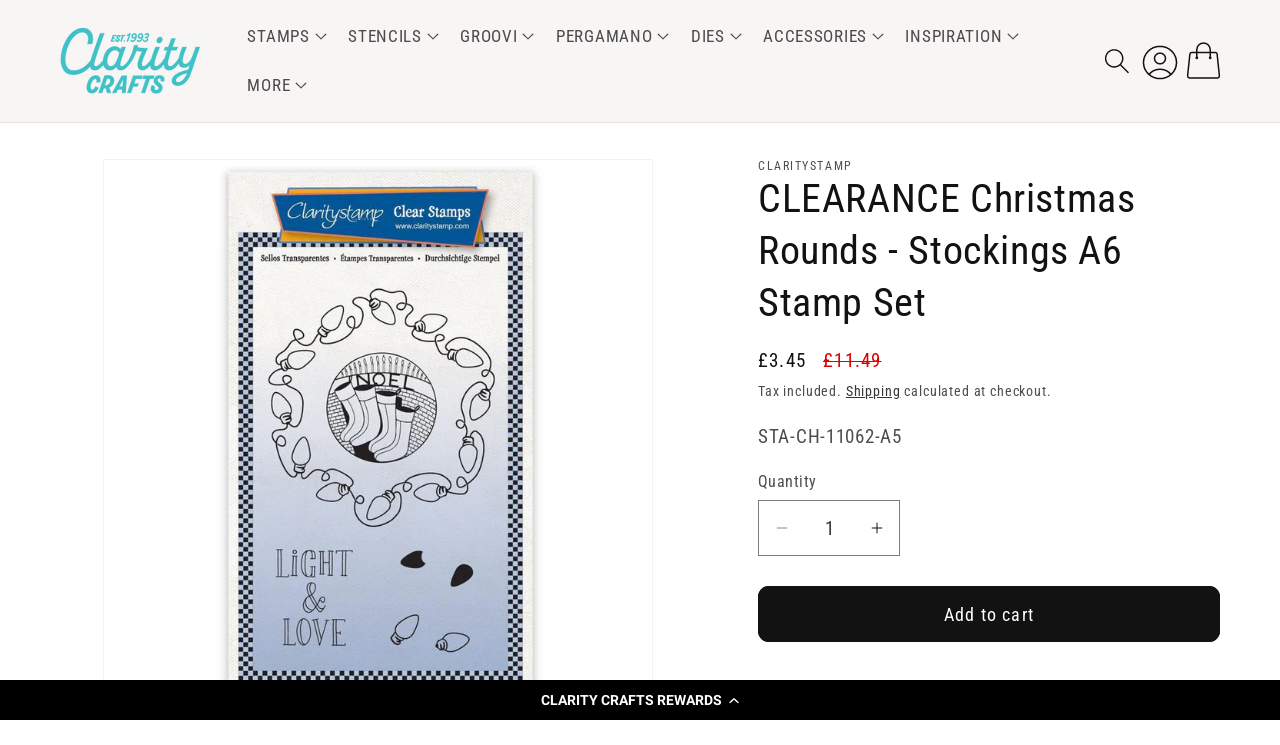

--- FILE ---
content_type: text/html; charset=utf-8
request_url: https://claritycrafts.com/products/christmas-rounds-stockings-a6-stamp-set
body_size: 56483
content:
<!doctype html>
<html class="js" lang="en">
  <head>
    <meta charset="utf-8">
    <meta http-equiv="X-UA-Compatible" content="IE=edge">
    <meta name="viewport" content="width=device-width,initial-scale=1">
    <meta name="theme-color" content="">
    <link rel="canonical" href="https://claritycrafts.com/products/christmas-rounds-stockings-a6-stamp-set"><link rel="icon" type="image/png" href="//claritycrafts.com/cdn/shop/files/Clarity_Favicon_2.png?crop=center&height=32&v=1762525991&width=32"><link rel="preconnect" href="https://fonts.shopifycdn.com" crossorigin><title>
      CLEARANCE Christmas Rounds - Stockings A6 Stamp Set
 &ndash; Clarity Crafts</title>

    
      <meta name="description" content="This set contains seven stamps.">
    

    

<meta property="og:site_name" content="Clarity Crafts">
<meta property="og:url" content="https://claritycrafts.com/products/christmas-rounds-stockings-a6-stamp-set">
<meta property="og:title" content="CLEARANCE Christmas Rounds - Stockings A6 Stamp Set">
<meta property="og:type" content="product">
<meta property="og:description" content="This set contains seven stamps."><meta property="og:image" content="http://claritycrafts.com/cdn/shop/products/Christmas-Round---Stocking.jpg?v=1612867965">
  <meta property="og:image:secure_url" content="https://claritycrafts.com/cdn/shop/products/Christmas-Round---Stocking.jpg?v=1612867965">
  <meta property="og:image:width" content="1000">
  <meta property="og:image:height" content="1000"><meta property="og:price:amount" content="3.45">
  <meta property="og:price:currency" content="GBP"><meta name="twitter:card" content="summary_large_image">
<meta name="twitter:title" content="CLEARANCE Christmas Rounds - Stockings A6 Stamp Set">
<meta name="twitter:description" content="This set contains seven stamps.">


    <script src="//claritycrafts.com/cdn/shop/t/82/assets/constants.js?v=58251544750838685771765964652" defer="defer"></script>
    <script src="//claritycrafts.com/cdn/shop/t/82/assets/pubsub.js?v=158357773527763999511765964673" defer="defer"></script>
    <script src="//claritycrafts.com/cdn/shop/t/82/assets/global.js?v=136628361274817707361765964657" defer="defer"></script><script src="//claritycrafts.com/cdn/shop/t/82/assets/animations.js?v=88693664871331136111765964610" defer="defer"></script><script>window.performance && window.performance.mark && window.performance.mark('shopify.content_for_header.start');</script><meta name="google-site-verification" content="ypsP49_HOVUSZ-y_53g4R-Ct9jZELyZvxeXXkmLeEEw">
<meta name="google-site-verification" content="Y8E9eSutNxVfJ1gJciqqkqTFWtE-Ehk0nd6Y1xTt1pY">
<meta id="shopify-digital-wallet" name="shopify-digital-wallet" content="/7982959/digital_wallets/dialog">
<meta name="shopify-checkout-api-token" content="3fcb32bd6cc7d5f11a496e6534baef57">
<meta id="in-context-paypal-metadata" data-shop-id="7982959" data-venmo-supported="false" data-environment="production" data-locale="en_US" data-paypal-v4="true" data-currency="GBP">
<link rel="alternate" type="application/json+oembed" href="https://claritycrafts.com/products/christmas-rounds-stockings-a6-stamp-set.oembed">
<script async="async" src="/checkouts/internal/preloads.js?locale=en-GB"></script>
<link rel="preconnect" href="https://shop.app" crossorigin="anonymous">
<script async="async" src="https://shop.app/checkouts/internal/preloads.js?locale=en-GB&shop_id=7982959" crossorigin="anonymous"></script>
<script id="shopify-features" type="application/json">{"accessToken":"3fcb32bd6cc7d5f11a496e6534baef57","betas":["rich-media-storefront-analytics"],"domain":"claritycrafts.com","predictiveSearch":true,"shopId":7982959,"locale":"en"}</script>
<script>var Shopify = Shopify || {};
Shopify.shop = "clarity-test-site-01.myshopify.com";
Shopify.locale = "en";
Shopify.currency = {"active":"GBP","rate":"1.0"};
Shopify.country = "GB";
Shopify.theme = {"name":"Dawn - Custom Discounting 2.2","id":188466626943,"schema_name":"Dawn","schema_version":"14.0.0","theme_store_id":887,"role":"main"};
Shopify.theme.handle = "null";
Shopify.theme.style = {"id":null,"handle":null};
Shopify.cdnHost = "claritycrafts.com/cdn";
Shopify.routes = Shopify.routes || {};
Shopify.routes.root = "/";</script>
<script type="module">!function(o){(o.Shopify=o.Shopify||{}).modules=!0}(window);</script>
<script>!function(o){function n(){var o=[];function n(){o.push(Array.prototype.slice.apply(arguments))}return n.q=o,n}var t=o.Shopify=o.Shopify||{};t.loadFeatures=n(),t.autoloadFeatures=n()}(window);</script>
<script>
  window.ShopifyPay = window.ShopifyPay || {};
  window.ShopifyPay.apiHost = "shop.app\/pay";
  window.ShopifyPay.redirectState = null;
</script>
<script id="shop-js-analytics" type="application/json">{"pageType":"product"}</script>
<script defer="defer" async type="module" src="//claritycrafts.com/cdn/shopifycloud/shop-js/modules/v2/client.init-shop-cart-sync_C5BV16lS.en.esm.js"></script>
<script defer="defer" async type="module" src="//claritycrafts.com/cdn/shopifycloud/shop-js/modules/v2/chunk.common_CygWptCX.esm.js"></script>
<script type="module">
  await import("//claritycrafts.com/cdn/shopifycloud/shop-js/modules/v2/client.init-shop-cart-sync_C5BV16lS.en.esm.js");
await import("//claritycrafts.com/cdn/shopifycloud/shop-js/modules/v2/chunk.common_CygWptCX.esm.js");

  window.Shopify.SignInWithShop?.initShopCartSync?.({"fedCMEnabled":true,"windoidEnabled":true});

</script>
<script>
  window.Shopify = window.Shopify || {};
  if (!window.Shopify.featureAssets) window.Shopify.featureAssets = {};
  window.Shopify.featureAssets['shop-js'] = {"shop-cart-sync":["modules/v2/client.shop-cart-sync_ZFArdW7E.en.esm.js","modules/v2/chunk.common_CygWptCX.esm.js"],"init-fed-cm":["modules/v2/client.init-fed-cm_CmiC4vf6.en.esm.js","modules/v2/chunk.common_CygWptCX.esm.js"],"shop-button":["modules/v2/client.shop-button_tlx5R9nI.en.esm.js","modules/v2/chunk.common_CygWptCX.esm.js"],"shop-cash-offers":["modules/v2/client.shop-cash-offers_DOA2yAJr.en.esm.js","modules/v2/chunk.common_CygWptCX.esm.js","modules/v2/chunk.modal_D71HUcav.esm.js"],"init-windoid":["modules/v2/client.init-windoid_sURxWdc1.en.esm.js","modules/v2/chunk.common_CygWptCX.esm.js"],"shop-toast-manager":["modules/v2/client.shop-toast-manager_ClPi3nE9.en.esm.js","modules/v2/chunk.common_CygWptCX.esm.js"],"init-shop-email-lookup-coordinator":["modules/v2/client.init-shop-email-lookup-coordinator_B8hsDcYM.en.esm.js","modules/v2/chunk.common_CygWptCX.esm.js"],"init-shop-cart-sync":["modules/v2/client.init-shop-cart-sync_C5BV16lS.en.esm.js","modules/v2/chunk.common_CygWptCX.esm.js"],"avatar":["modules/v2/client.avatar_BTnouDA3.en.esm.js"],"pay-button":["modules/v2/client.pay-button_FdsNuTd3.en.esm.js","modules/v2/chunk.common_CygWptCX.esm.js"],"init-customer-accounts":["modules/v2/client.init-customer-accounts_DxDtT_ad.en.esm.js","modules/v2/client.shop-login-button_C5VAVYt1.en.esm.js","modules/v2/chunk.common_CygWptCX.esm.js","modules/v2/chunk.modal_D71HUcav.esm.js"],"init-shop-for-new-customer-accounts":["modules/v2/client.init-shop-for-new-customer-accounts_ChsxoAhi.en.esm.js","modules/v2/client.shop-login-button_C5VAVYt1.en.esm.js","modules/v2/chunk.common_CygWptCX.esm.js","modules/v2/chunk.modal_D71HUcav.esm.js"],"shop-login-button":["modules/v2/client.shop-login-button_C5VAVYt1.en.esm.js","modules/v2/chunk.common_CygWptCX.esm.js","modules/v2/chunk.modal_D71HUcav.esm.js"],"init-customer-accounts-sign-up":["modules/v2/client.init-customer-accounts-sign-up_CPSyQ0Tj.en.esm.js","modules/v2/client.shop-login-button_C5VAVYt1.en.esm.js","modules/v2/chunk.common_CygWptCX.esm.js","modules/v2/chunk.modal_D71HUcav.esm.js"],"shop-follow-button":["modules/v2/client.shop-follow-button_Cva4Ekp9.en.esm.js","modules/v2/chunk.common_CygWptCX.esm.js","modules/v2/chunk.modal_D71HUcav.esm.js"],"checkout-modal":["modules/v2/client.checkout-modal_BPM8l0SH.en.esm.js","modules/v2/chunk.common_CygWptCX.esm.js","modules/v2/chunk.modal_D71HUcav.esm.js"],"lead-capture":["modules/v2/client.lead-capture_Bi8yE_yS.en.esm.js","modules/v2/chunk.common_CygWptCX.esm.js","modules/v2/chunk.modal_D71HUcav.esm.js"],"shop-login":["modules/v2/client.shop-login_D6lNrXab.en.esm.js","modules/v2/chunk.common_CygWptCX.esm.js","modules/v2/chunk.modal_D71HUcav.esm.js"],"payment-terms":["modules/v2/client.payment-terms_CZxnsJam.en.esm.js","modules/v2/chunk.common_CygWptCX.esm.js","modules/v2/chunk.modal_D71HUcav.esm.js"]};
</script>
<script>(function() {
  var isLoaded = false;
  function asyncLoad() {
    if (isLoaded) return;
    isLoaded = true;
    var urls = ["\/\/static.zotabox.com\/a\/4\/a4bda76c2f337e073fa56d75109d2b6b\/widgets.js?shop=clarity-test-site-01.myshopify.com","https:\/\/static.klaviyo.com\/onsite\/js\/klaviyo.js?company_id=LfUc4n\u0026shop=clarity-test-site-01.myshopify.com","https:\/\/static.klaviyo.com\/onsite\/js\/klaviyo.js?company_id=KDh4pc\u0026shop=clarity-test-site-01.myshopify.com","https:\/\/aura-apps.com\/shoppable\/engine\/js\/addons\/shoppable_gallery\/shoppable_gallery.js?shop=clarity-test-site-01.myshopify.com","\/\/code.tidio.co\/j4l1ysb3mieypzkdx6h6mspxs48tdlui.js?shop=clarity-test-site-01.myshopify.com","https:\/\/cdn-loyalty.yotpo.com\/loader\/2VEIdGmyuOEOPXSgFpx7Ww.js?shop=clarity-test-site-01.myshopify.com","https:\/\/static.rechargecdn.com\/assets\/js\/widget.min.js?shop=clarity-test-site-01.myshopify.com","https:\/\/cdn.hextom.com\/js\/quickannouncementbar.js?shop=clarity-test-site-01.myshopify.com","https:\/\/cdn.hextom.com\/js\/freeshippingbar.js?shop=clarity-test-site-01.myshopify.com"];
    for (var i = 0; i < urls.length; i++) {
      var s = document.createElement('script');
      s.type = 'text/javascript';
      s.async = true;
      s.src = urls[i];
      var x = document.getElementsByTagName('script')[0];
      x.parentNode.insertBefore(s, x);
    }
  };
  if(window.attachEvent) {
    window.attachEvent('onload', asyncLoad);
  } else {
    window.addEventListener('load', asyncLoad, false);
  }
})();</script>
<script id="__st">var __st={"a":7982959,"offset":0,"reqid":"32da6aa2-b120-4a5d-aa22-559bf4cb1120-1768829493","pageurl":"claritycrafts.com\/products\/christmas-rounds-stockings-a6-stamp-set","u":"13be1cab054a","p":"product","rtyp":"product","rid":4818468012093};</script>
<script>window.ShopifyPaypalV4VisibilityTracking = true;</script>
<script id="captcha-bootstrap">!function(){'use strict';const t='contact',e='account',n='new_comment',o=[[t,t],['blogs',n],['comments',n],[t,'customer']],c=[[e,'customer_login'],[e,'guest_login'],[e,'recover_customer_password'],[e,'create_customer']],r=t=>t.map((([t,e])=>`form[action*='/${t}']:not([data-nocaptcha='true']) input[name='form_type'][value='${e}']`)).join(','),a=t=>()=>t?[...document.querySelectorAll(t)].map((t=>t.form)):[];function s(){const t=[...o],e=r(t);return a(e)}const i='password',u='form_key',d=['recaptcha-v3-token','g-recaptcha-response','h-captcha-response',i],f=()=>{try{return window.sessionStorage}catch{return}},m='__shopify_v',_=t=>t.elements[u];function p(t,e,n=!1){try{const o=window.sessionStorage,c=JSON.parse(o.getItem(e)),{data:r}=function(t){const{data:e,action:n}=t;return t[m]||n?{data:e,action:n}:{data:t,action:n}}(c);for(const[e,n]of Object.entries(r))t.elements[e]&&(t.elements[e].value=n);n&&o.removeItem(e)}catch(o){console.error('form repopulation failed',{error:o})}}const l='form_type',E='cptcha';function T(t){t.dataset[E]=!0}const w=window,h=w.document,L='Shopify',v='ce_forms',y='captcha';let A=!1;((t,e)=>{const n=(g='f06e6c50-85a8-45c8-87d0-21a2b65856fe',I='https://cdn.shopify.com/shopifycloud/storefront-forms-hcaptcha/ce_storefront_forms_captcha_hcaptcha.v1.5.2.iife.js',D={infoText:'Protected by hCaptcha',privacyText:'Privacy',termsText:'Terms'},(t,e,n)=>{const o=w[L][v],c=o.bindForm;if(c)return c(t,g,e,D).then(n);var r;o.q.push([[t,g,e,D],n]),r=I,A||(h.body.append(Object.assign(h.createElement('script'),{id:'captcha-provider',async:!0,src:r})),A=!0)});var g,I,D;w[L]=w[L]||{},w[L][v]=w[L][v]||{},w[L][v].q=[],w[L][y]=w[L][y]||{},w[L][y].protect=function(t,e){n(t,void 0,e),T(t)},Object.freeze(w[L][y]),function(t,e,n,w,h,L){const[v,y,A,g]=function(t,e,n){const i=e?o:[],u=t?c:[],d=[...i,...u],f=r(d),m=r(i),_=r(d.filter((([t,e])=>n.includes(e))));return[a(f),a(m),a(_),s()]}(w,h,L),I=t=>{const e=t.target;return e instanceof HTMLFormElement?e:e&&e.form},D=t=>v().includes(t);t.addEventListener('submit',(t=>{const e=I(t);if(!e)return;const n=D(e)&&!e.dataset.hcaptchaBound&&!e.dataset.recaptchaBound,o=_(e),c=g().includes(e)&&(!o||!o.value);(n||c)&&t.preventDefault(),c&&!n&&(function(t){try{if(!f())return;!function(t){const e=f();if(!e)return;const n=_(t);if(!n)return;const o=n.value;o&&e.removeItem(o)}(t);const e=Array.from(Array(32),(()=>Math.random().toString(36)[2])).join('');!function(t,e){_(t)||t.append(Object.assign(document.createElement('input'),{type:'hidden',name:u})),t.elements[u].value=e}(t,e),function(t,e){const n=f();if(!n)return;const o=[...t.querySelectorAll(`input[type='${i}']`)].map((({name:t})=>t)),c=[...d,...o],r={};for(const[a,s]of new FormData(t).entries())c.includes(a)||(r[a]=s);n.setItem(e,JSON.stringify({[m]:1,action:t.action,data:r}))}(t,e)}catch(e){console.error('failed to persist form',e)}}(e),e.submit())}));const S=(t,e)=>{t&&!t.dataset[E]&&(n(t,e.some((e=>e===t))),T(t))};for(const o of['focusin','change'])t.addEventListener(o,(t=>{const e=I(t);D(e)&&S(e,y())}));const B=e.get('form_key'),M=e.get(l),P=B&&M;t.addEventListener('DOMContentLoaded',(()=>{const t=y();if(P)for(const e of t)e.elements[l].value===M&&p(e,B);[...new Set([...A(),...v().filter((t=>'true'===t.dataset.shopifyCaptcha))])].forEach((e=>S(e,t)))}))}(h,new URLSearchParams(w.location.search),n,t,e,['guest_login'])})(!0,!0)}();</script>
<script integrity="sha256-4kQ18oKyAcykRKYeNunJcIwy7WH5gtpwJnB7kiuLZ1E=" data-source-attribution="shopify.loadfeatures" defer="defer" src="//claritycrafts.com/cdn/shopifycloud/storefront/assets/storefront/load_feature-a0a9edcb.js" crossorigin="anonymous"></script>
<script crossorigin="anonymous" defer="defer" src="//claritycrafts.com/cdn/shopifycloud/storefront/assets/shopify_pay/storefront-65b4c6d7.js?v=20250812"></script>
<script data-source-attribution="shopify.dynamic_checkout.dynamic.init">var Shopify=Shopify||{};Shopify.PaymentButton=Shopify.PaymentButton||{isStorefrontPortableWallets:!0,init:function(){window.Shopify.PaymentButton.init=function(){};var t=document.createElement("script");t.src="https://claritycrafts.com/cdn/shopifycloud/portable-wallets/latest/portable-wallets.en.js",t.type="module",document.head.appendChild(t)}};
</script>
<script data-source-attribution="shopify.dynamic_checkout.buyer_consent">
  function portableWalletsHideBuyerConsent(e){var t=document.getElementById("shopify-buyer-consent"),n=document.getElementById("shopify-subscription-policy-button");t&&n&&(t.classList.add("hidden"),t.setAttribute("aria-hidden","true"),n.removeEventListener("click",e))}function portableWalletsShowBuyerConsent(e){var t=document.getElementById("shopify-buyer-consent"),n=document.getElementById("shopify-subscription-policy-button");t&&n&&(t.classList.remove("hidden"),t.removeAttribute("aria-hidden"),n.addEventListener("click",e))}window.Shopify?.PaymentButton&&(window.Shopify.PaymentButton.hideBuyerConsent=portableWalletsHideBuyerConsent,window.Shopify.PaymentButton.showBuyerConsent=portableWalletsShowBuyerConsent);
</script>
<script data-source-attribution="shopify.dynamic_checkout.cart.bootstrap">document.addEventListener("DOMContentLoaded",(function(){function t(){return document.querySelector("shopify-accelerated-checkout-cart, shopify-accelerated-checkout")}if(t())Shopify.PaymentButton.init();else{new MutationObserver((function(e,n){t()&&(Shopify.PaymentButton.init(),n.disconnect())})).observe(document.body,{childList:!0,subtree:!0})}}));
</script>
<link id="shopify-accelerated-checkout-styles" rel="stylesheet" media="screen" href="https://claritycrafts.com/cdn/shopifycloud/portable-wallets/latest/accelerated-checkout-backwards-compat.css" crossorigin="anonymous">
<style id="shopify-accelerated-checkout-cart">
        #shopify-buyer-consent {
  margin-top: 1em;
  display: inline-block;
  width: 100%;
}

#shopify-buyer-consent.hidden {
  display: none;
}

#shopify-subscription-policy-button {
  background: none;
  border: none;
  padding: 0;
  text-decoration: underline;
  font-size: inherit;
  cursor: pointer;
}

#shopify-subscription-policy-button::before {
  box-shadow: none;
}

      </style>
<script id="sections-script" data-sections="header" defer="defer" src="//claritycrafts.com/cdn/shop/t/82/compiled_assets/scripts.js?v=46902"></script>
<script>window.performance && window.performance.mark && window.performance.mark('shopify.content_for_header.end');</script>


    <style data-shopify>
      @font-face {
  font-family: "Roboto Condensed";
  font-weight: 400;
  font-style: normal;
  font-display: swap;
  src: url("//claritycrafts.com/cdn/fonts/roboto_condensed/robotocondensed_n4.01812de96ca5a5e9d19bef3ca9cc80dd1bf6c8b8.woff2") format("woff2"),
       url("//claritycrafts.com/cdn/fonts/roboto_condensed/robotocondensed_n4.3930e6ddba458dc3cb725a82a2668eac3c63c104.woff") format("woff");
}

      @font-face {
  font-family: "Roboto Condensed";
  font-weight: 700;
  font-style: normal;
  font-display: swap;
  src: url("//claritycrafts.com/cdn/fonts/roboto_condensed/robotocondensed_n7.0c73a613503672be244d2f29ab6ddd3fc3cc69ae.woff2") format("woff2"),
       url("//claritycrafts.com/cdn/fonts/roboto_condensed/robotocondensed_n7.ef6ece86ba55f49c27c4904a493c283a40f3a66e.woff") format("woff");
}

      @font-face {
  font-family: "Roboto Condensed";
  font-weight: 400;
  font-style: italic;
  font-display: swap;
  src: url("//claritycrafts.com/cdn/fonts/roboto_condensed/robotocondensed_i4.05c7f163ad2c00a3c4257606d1227691aff9070b.woff2") format("woff2"),
       url("//claritycrafts.com/cdn/fonts/roboto_condensed/robotocondensed_i4.04d9d87e0a45b49fc67a5b9eb5059e1540f5cda3.woff") format("woff");
}

      @font-face {
  font-family: "Roboto Condensed";
  font-weight: 700;
  font-style: italic;
  font-display: swap;
  src: url("//claritycrafts.com/cdn/fonts/roboto_condensed/robotocondensed_i7.bed9f3a01efda68cdff8b63e6195c957a0da68cb.woff2") format("woff2"),
       url("//claritycrafts.com/cdn/fonts/roboto_condensed/robotocondensed_i7.9ca5759a0bcf75a82b270218eab4c83ec254abf8.woff") format("woff");
}

      @font-face {
  font-family: "Roboto Condensed";
  font-weight: 400;
  font-style: normal;
  font-display: swap;
  src: url("//claritycrafts.com/cdn/fonts/roboto_condensed/robotocondensed_n4.01812de96ca5a5e9d19bef3ca9cc80dd1bf6c8b8.woff2") format("woff2"),
       url("//claritycrafts.com/cdn/fonts/roboto_condensed/robotocondensed_n4.3930e6ddba458dc3cb725a82a2668eac3c63c104.woff") format("woff");
}


      
        :root,
        .color-scheme-1 {
          --color-background: 255,255,255;
        
          --gradient-background: #ffffff;
        

        

        --color-foreground: 18,18,18;
        --color-background-contrast: 191,191,191;
        --color-shadow: 18,18,18;
        --color-button: 18,18,18;
        --color-button-text: 255,255,255;
        --color-secondary-button: 255,255,255;
        --color-secondary-button-text: 18,18,18;
        --color-link: 18,18,18;
        --color-badge-foreground: 18,18,18;
        --color-badge-background: 255,255,255;
        --color-badge-border: 18,18,18;
        --payment-terms-background-color: rgb(255 255 255);
      }
      
        
        .color-scheme-2 {
          --color-background: 248,245,245;
        
          --gradient-background: #f8f5f5;
        

        

        --color-foreground: 18,18,18;
        --color-background-contrast: 195,170,170;
        --color-shadow: 18,18,18;
        --color-button: 18,18,18;
        --color-button-text: 243,243,243;
        --color-secondary-button: 248,245,245;
        --color-secondary-button-text: 18,18,18;
        --color-link: 18,18,18;
        --color-badge-foreground: 18,18,18;
        --color-badge-background: 248,245,245;
        --color-badge-border: 18,18,18;
        --payment-terms-background-color: rgb(248 245 245);
      }
      
        
        .color-scheme-3 {
          --color-background: 18,18,18;
        
          --gradient-background: #121212;
        

        

        --color-foreground: 255,255,255;
        --color-background-contrast: 146,146,146;
        --color-shadow: 18,18,18;
        --color-button: 255,255,255;
        --color-button-text: 18,18,18;
        --color-secondary-button: 18,18,18;
        --color-secondary-button-text: 255,255,255;
        --color-link: 255,255,255;
        --color-badge-foreground: 255,255,255;
        --color-badge-background: 18,18,18;
        --color-badge-border: 255,255,255;
        --payment-terms-background-color: rgb(18 18 18);
      }
      
        
        .color-scheme-4 {
          --color-background: 66,192,198;
        
          --gradient-background: #42c0c6;
        

        

        --color-foreground: 255,255,255;
        --color-background-contrast: 32,102,105;
        --color-shadow: 18,18,18;
        --color-button: 255,255,255;
        --color-button-text: 18,18,18;
        --color-secondary-button: 66,192,198;
        --color-secondary-button-text: 255,255,255;
        --color-link: 255,255,255;
        --color-badge-foreground: 255,255,255;
        --color-badge-background: 66,192,198;
        --color-badge-border: 255,255,255;
        --payment-terms-background-color: rgb(66 192 198);
      }
      
        
        .color-scheme-5 {
          --color-background: 66,192,198;
        
          --gradient-background: #42c0c6;
        

        

        --color-foreground: 255,255,255;
        --color-background-contrast: 32,102,105;
        --color-shadow: 18,18,18;
        --color-button: 255,255,255;
        --color-button-text: 66,192,198;
        --color-secondary-button: 66,192,198;
        --color-secondary-button-text: 255,255,255;
        --color-link: 255,255,255;
        --color-badge-foreground: 255,255,255;
        --color-badge-background: 66,192,198;
        --color-badge-border: 255,255,255;
        --payment-terms-background-color: rgb(66 192 198);
      }
      
        
        .color-scheme-3338fffe-6fbe-4078-9528-05f99700a2e9 {
          --color-background: 241,90,86;
        
          --gradient-background: #f15a56;
        

        

        --color-foreground: 255,255,255;
        --color-background-contrast: 184,20,15;
        --color-shadow: 18,18,18;
        --color-button: 18,18,18;
        --color-button-text: 255,255,255;
        --color-secondary-button: 241,90,86;
        --color-secondary-button-text: 18,18,18;
        --color-link: 18,18,18;
        --color-badge-foreground: 255,255,255;
        --color-badge-background: 241,90,86;
        --color-badge-border: 255,255,255;
        --payment-terms-background-color: rgb(241 90 86);
      }
      
        
        .color-scheme-f938a4e9-972f-46a3-aa17-7ac67493cff1 {
          --color-background: 255,255,255;
        
          --gradient-background: #ffffff;
        

        

        --color-foreground: 18,18,18;
        --color-background-contrast: 191,191,191;
        --color-shadow: 18,18,18;
        --color-button: 66,192,198;
        --color-button-text: 66,192,198;
        --color-secondary-button: 255,255,255;
        --color-secondary-button-text: 18,18,18;
        --color-link: 18,18,18;
        --color-badge-foreground: 18,18,18;
        --color-badge-background: 255,255,255;
        --color-badge-border: 18,18,18;
        --payment-terms-background-color: rgb(255 255 255);
      }
      

      body, .color-scheme-1, .color-scheme-2, .color-scheme-3, .color-scheme-4, .color-scheme-5, .color-scheme-3338fffe-6fbe-4078-9528-05f99700a2e9, .color-scheme-f938a4e9-972f-46a3-aa17-7ac67493cff1 {
        color: rgba(var(--color-foreground), 0.75);
        background-color: rgb(var(--color-background));
      }

      :root {
        --font-body-family: "Roboto Condensed", sans-serif;
        --font-body-style: normal;
        --font-body-weight: 400;
        --font-body-weight-bold: 700;

        --font-heading-family: "Roboto Condensed", sans-serif;
        --font-heading-style: normal;
        --font-heading-weight: 400;

        --font-body-scale: 1.2;
        --font-heading-scale: 0.8333333333333334;

        --media-padding: px;
        --media-border-opacity: 0.05;
        --media-border-width: 1px;
        --media-radius: 0px;
        --media-shadow-opacity: 0.0;
        --media-shadow-horizontal-offset: 0px;
        --media-shadow-vertical-offset: -40px;
        --media-shadow-blur-radius: 5px;
        --media-shadow-visible: 0;

        --page-width: 120rem;
        --page-width-margin: 0rem;

        --product-card-image-padding: 0.0rem;
        --product-card-corner-radius: 0.0rem;
        --product-card-text-alignment: left;
        --product-card-border-width: 0.0rem;
        --product-card-border-opacity: 0.1;
        --product-card-shadow-opacity: 0.0;
        --product-card-shadow-visible: 0;
        --product-card-shadow-horizontal-offset: 0.0rem;
        --product-card-shadow-vertical-offset: 0.4rem;
        --product-card-shadow-blur-radius: 0.5rem;

        --collection-card-image-padding: 0.0rem;
        --collection-card-corner-radius: 0.0rem;
        --collection-card-text-alignment: left;
        --collection-card-border-width: 0.0rem;
        --collection-card-border-opacity: 0.1;
        --collection-card-shadow-opacity: 0.0;
        --collection-card-shadow-visible: 0;
        --collection-card-shadow-horizontal-offset: 0.0rem;
        --collection-card-shadow-vertical-offset: 0.4rem;
        --collection-card-shadow-blur-radius: 0.5rem;

        --blog-card-image-padding: 0.0rem;
        --blog-card-corner-radius: 0.0rem;
        --blog-card-text-alignment: left;
        --blog-card-border-width: 0.0rem;
        --blog-card-border-opacity: 0.1;
        --blog-card-shadow-opacity: 0.0;
        --blog-card-shadow-visible: 0;
        --blog-card-shadow-horizontal-offset: 0.0rem;
        --blog-card-shadow-vertical-offset: 0.4rem;
        --blog-card-shadow-blur-radius: 0.5rem;

        --badge-corner-radius: 4.0rem;

        --popup-border-width: 1px;
        --popup-border-opacity: 0.1;
        --popup-corner-radius: 0px;
        --popup-shadow-opacity: 0.0;
        --popup-shadow-horizontal-offset: 0px;
        --popup-shadow-vertical-offset: 4px;
        --popup-shadow-blur-radius: 5px;

        --drawer-border-width: 1px;
        --drawer-border-opacity: 0.1;
        --drawer-shadow-opacity: 0.0;
        --drawer-shadow-horizontal-offset: 0px;
        --drawer-shadow-vertical-offset: 4px;
        --drawer-shadow-blur-radius: 5px;

        --spacing-sections-desktop: 0px;
        --spacing-sections-mobile: 0px;

        --grid-desktop-vertical-spacing: 4px;
        --grid-desktop-horizontal-spacing: 4px;
        --grid-mobile-vertical-spacing: 2px;
        --grid-mobile-horizontal-spacing: 2px;

        --text-boxes-border-opacity: 0.1;
        --text-boxes-border-width: 0px;
        --text-boxes-radius: 0px;
        --text-boxes-shadow-opacity: 0.0;
        --text-boxes-shadow-visible: 0;
        --text-boxes-shadow-horizontal-offset: 0px;
        --text-boxes-shadow-vertical-offset: 4px;
        --text-boxes-shadow-blur-radius: 5px;

        --buttons-radius: 10px;
        --buttons-radius-outset: 11px;
        --buttons-border-width: 1px;
        --buttons-border-opacity: 1.0;
        --buttons-shadow-opacity: 0.0;
        --buttons-shadow-visible: 0;
        --buttons-shadow-horizontal-offset: 0px;
        --buttons-shadow-vertical-offset: 0px;
        --buttons-shadow-blur-radius: 5px;
        --buttons-border-offset: 0.3px;

        --inputs-radius: 0px;
        --inputs-border-width: 1px;
        --inputs-border-opacity: 0.55;
        --inputs-shadow-opacity: 0.0;
        --inputs-shadow-horizontal-offset: 0px;
        --inputs-margin-offset: 0px;
        --inputs-shadow-vertical-offset: 4px;
        --inputs-shadow-blur-radius: 5px;
        --inputs-radius-outset: 0px;

        --variant-pills-radius: 40px;
        --variant-pills-border-width: 1px;
        --variant-pills-border-opacity: 0.55;
        --variant-pills-shadow-opacity: 0.0;
        --variant-pills-shadow-horizontal-offset: 0px;
        --variant-pills-shadow-vertical-offset: 4px;
        --variant-pills-shadow-blur-radius: 5px;
      }

      *,
      *::before,
      *::after {
        box-sizing: inherit;
      }

      html {
        box-sizing: border-box;
        font-size: calc(var(--font-body-scale) * 62.5%);
        height: 100%;
      }

      body {
        display: grid;
        grid-template-rows: auto auto 1fr auto;
        grid-template-columns: 100%;
        min-height: 100%;
        margin: 0;
        font-size: 1.5rem;
        letter-spacing: 0.06rem;
        line-height: calc(1 + 0.8 / var(--font-body-scale));
        font-family: var(--font-body-family);
        font-style: var(--font-body-style);
        font-weight: var(--font-body-weight);
      }

      @media screen and (min-width: 750px) {
        body {
          font-size: 1.6rem;
        }
      }
    </style>

    <link href="//claritycrafts.com/cdn/shop/t/82/assets/base.css?v=73175160771805086471765964611" rel="stylesheet" type="text/css" media="all" />

      <link rel="preload" as="font" href="//claritycrafts.com/cdn/fonts/roboto_condensed/robotocondensed_n4.01812de96ca5a5e9d19bef3ca9cc80dd1bf6c8b8.woff2" type="font/woff2" crossorigin>
      

      <link rel="preload" as="font" href="//claritycrafts.com/cdn/fonts/roboto_condensed/robotocondensed_n4.01812de96ca5a5e9d19bef3ca9cc80dd1bf6c8b8.woff2" type="font/woff2" crossorigin>
      
<link href="//claritycrafts.com/cdn/shop/t/82/assets/component-localization-form.css?v=120620094879297847921765964632" rel="stylesheet" type="text/css" media="all" />
      <script src="//claritycrafts.com/cdn/shop/t/82/assets/localization-form.js?v=169565320306168926741765964658" defer="defer"></script><link
        rel="stylesheet"
        href="//claritycrafts.com/cdn/shop/t/82/assets/component-predictive-search.css?v=118923337488134913561765964639"
        media="print"
        onload="this.media='all'"
      ><script>
      if (Shopify.designMode) {
        document.documentElement.classList.add('shopify-design-mode');
      }
    </script>
  

<!-- BEGIN app block: shopify://apps/pagefly-page-builder/blocks/app-embed/83e179f7-59a0-4589-8c66-c0dddf959200 -->

<!-- BEGIN app snippet: pagefly-cro-ab-testing-main -->







<script>
  ;(function () {
    const url = new URL(window.location)
    const viewParam = url.searchParams.get('view')
    if (viewParam && viewParam.includes('variant-pf-')) {
      url.searchParams.set('pf_v', viewParam)
      url.searchParams.delete('view')
      window.history.replaceState({}, '', url)
    }
  })()
</script>



<script type='module'>
  
  window.PAGEFLY_CRO = window.PAGEFLY_CRO || {}

  window.PAGEFLY_CRO['data_debug'] = {
    original_template_suffix: "all_products",
    allow_ab_test: false,
    ab_test_start_time: 0,
    ab_test_end_time: 0,
    today_date_time: 1768829494000,
  }
  window.PAGEFLY_CRO['GA4'] = { enabled: false}
</script>

<!-- END app snippet -->








  <script src='https://cdn.shopify.com/extensions/019bb4f9-aed6-78a3-be91-e9d44663e6bf/pagefly-page-builder-215/assets/pagefly-helper.js' defer='defer'></script>

  <script src='https://cdn.shopify.com/extensions/019bb4f9-aed6-78a3-be91-e9d44663e6bf/pagefly-page-builder-215/assets/pagefly-general-helper.js' defer='defer'></script>

  <script src='https://cdn.shopify.com/extensions/019bb4f9-aed6-78a3-be91-e9d44663e6bf/pagefly-page-builder-215/assets/pagefly-snap-slider.js' defer='defer'></script>

  <script src='https://cdn.shopify.com/extensions/019bb4f9-aed6-78a3-be91-e9d44663e6bf/pagefly-page-builder-215/assets/pagefly-slideshow-v3.js' defer='defer'></script>

  <script src='https://cdn.shopify.com/extensions/019bb4f9-aed6-78a3-be91-e9d44663e6bf/pagefly-page-builder-215/assets/pagefly-slideshow-v4.js' defer='defer'></script>

  <script src='https://cdn.shopify.com/extensions/019bb4f9-aed6-78a3-be91-e9d44663e6bf/pagefly-page-builder-215/assets/pagefly-glider.js' defer='defer'></script>

  <script src='https://cdn.shopify.com/extensions/019bb4f9-aed6-78a3-be91-e9d44663e6bf/pagefly-page-builder-215/assets/pagefly-slideshow-v1-v2.js' defer='defer'></script>

  <script src='https://cdn.shopify.com/extensions/019bb4f9-aed6-78a3-be91-e9d44663e6bf/pagefly-page-builder-215/assets/pagefly-product-media.js' defer='defer'></script>

  <script src='https://cdn.shopify.com/extensions/019bb4f9-aed6-78a3-be91-e9d44663e6bf/pagefly-page-builder-215/assets/pagefly-product.js' defer='defer'></script>


<script id='pagefly-helper-data' type='application/json'>
  {
    "page_optimization": {
      "assets_prefetching": false
    },
    "elements_asset_mapper": {
      "Accordion": "https://cdn.shopify.com/extensions/019bb4f9-aed6-78a3-be91-e9d44663e6bf/pagefly-page-builder-215/assets/pagefly-accordion.js",
      "Accordion3": "https://cdn.shopify.com/extensions/019bb4f9-aed6-78a3-be91-e9d44663e6bf/pagefly-page-builder-215/assets/pagefly-accordion3.js",
      "CountDown": "https://cdn.shopify.com/extensions/019bb4f9-aed6-78a3-be91-e9d44663e6bf/pagefly-page-builder-215/assets/pagefly-countdown.js",
      "GMap1": "https://cdn.shopify.com/extensions/019bb4f9-aed6-78a3-be91-e9d44663e6bf/pagefly-page-builder-215/assets/pagefly-gmap.js",
      "GMap2": "https://cdn.shopify.com/extensions/019bb4f9-aed6-78a3-be91-e9d44663e6bf/pagefly-page-builder-215/assets/pagefly-gmap.js",
      "GMapBasicV2": "https://cdn.shopify.com/extensions/019bb4f9-aed6-78a3-be91-e9d44663e6bf/pagefly-page-builder-215/assets/pagefly-gmap.js",
      "GMapAdvancedV2": "https://cdn.shopify.com/extensions/019bb4f9-aed6-78a3-be91-e9d44663e6bf/pagefly-page-builder-215/assets/pagefly-gmap.js",
      "HTML.Video": "https://cdn.shopify.com/extensions/019bb4f9-aed6-78a3-be91-e9d44663e6bf/pagefly-page-builder-215/assets/pagefly-htmlvideo.js",
      "HTML.Video2": "https://cdn.shopify.com/extensions/019bb4f9-aed6-78a3-be91-e9d44663e6bf/pagefly-page-builder-215/assets/pagefly-htmlvideo2.js",
      "HTML.Video3": "https://cdn.shopify.com/extensions/019bb4f9-aed6-78a3-be91-e9d44663e6bf/pagefly-page-builder-215/assets/pagefly-htmlvideo2.js",
      "BackgroundVideo": "https://cdn.shopify.com/extensions/019bb4f9-aed6-78a3-be91-e9d44663e6bf/pagefly-page-builder-215/assets/pagefly-htmlvideo2.js",
      "Instagram": "https://cdn.shopify.com/extensions/019bb4f9-aed6-78a3-be91-e9d44663e6bf/pagefly-page-builder-215/assets/pagefly-instagram.js",
      "Instagram2": "https://cdn.shopify.com/extensions/019bb4f9-aed6-78a3-be91-e9d44663e6bf/pagefly-page-builder-215/assets/pagefly-instagram.js",
      "Insta3": "https://cdn.shopify.com/extensions/019bb4f9-aed6-78a3-be91-e9d44663e6bf/pagefly-page-builder-215/assets/pagefly-instagram3.js",
      "Tabs": "https://cdn.shopify.com/extensions/019bb4f9-aed6-78a3-be91-e9d44663e6bf/pagefly-page-builder-215/assets/pagefly-tab.js",
      "Tabs3": "https://cdn.shopify.com/extensions/019bb4f9-aed6-78a3-be91-e9d44663e6bf/pagefly-page-builder-215/assets/pagefly-tab3.js",
      "ProductBox": "https://cdn.shopify.com/extensions/019bb4f9-aed6-78a3-be91-e9d44663e6bf/pagefly-page-builder-215/assets/pagefly-cart.js",
      "FBPageBox2": "https://cdn.shopify.com/extensions/019bb4f9-aed6-78a3-be91-e9d44663e6bf/pagefly-page-builder-215/assets/pagefly-facebook.js",
      "FBLikeButton2": "https://cdn.shopify.com/extensions/019bb4f9-aed6-78a3-be91-e9d44663e6bf/pagefly-page-builder-215/assets/pagefly-facebook.js",
      "TwitterFeed2": "https://cdn.shopify.com/extensions/019bb4f9-aed6-78a3-be91-e9d44663e6bf/pagefly-page-builder-215/assets/pagefly-twitter.js",
      "Paragraph4": "https://cdn.shopify.com/extensions/019bb4f9-aed6-78a3-be91-e9d44663e6bf/pagefly-page-builder-215/assets/pagefly-paragraph4.js",

      "AliReviews": "https://cdn.shopify.com/extensions/019bb4f9-aed6-78a3-be91-e9d44663e6bf/pagefly-page-builder-215/assets/pagefly-3rd-elements.js",
      "BackInStock": "https://cdn.shopify.com/extensions/019bb4f9-aed6-78a3-be91-e9d44663e6bf/pagefly-page-builder-215/assets/pagefly-3rd-elements.js",
      "GloboBackInStock": "https://cdn.shopify.com/extensions/019bb4f9-aed6-78a3-be91-e9d44663e6bf/pagefly-page-builder-215/assets/pagefly-3rd-elements.js",
      "GrowaveWishlist": "https://cdn.shopify.com/extensions/019bb4f9-aed6-78a3-be91-e9d44663e6bf/pagefly-page-builder-215/assets/pagefly-3rd-elements.js",
      "InfiniteOptionsShopPad": "https://cdn.shopify.com/extensions/019bb4f9-aed6-78a3-be91-e9d44663e6bf/pagefly-page-builder-215/assets/pagefly-3rd-elements.js",
      "InkybayProductPersonalizer": "https://cdn.shopify.com/extensions/019bb4f9-aed6-78a3-be91-e9d44663e6bf/pagefly-page-builder-215/assets/pagefly-3rd-elements.js",
      "LimeSpot": "https://cdn.shopify.com/extensions/019bb4f9-aed6-78a3-be91-e9d44663e6bf/pagefly-page-builder-215/assets/pagefly-3rd-elements.js",
      "Loox": "https://cdn.shopify.com/extensions/019bb4f9-aed6-78a3-be91-e9d44663e6bf/pagefly-page-builder-215/assets/pagefly-3rd-elements.js",
      "Opinew": "https://cdn.shopify.com/extensions/019bb4f9-aed6-78a3-be91-e9d44663e6bf/pagefly-page-builder-215/assets/pagefly-3rd-elements.js",
      "Powr": "https://cdn.shopify.com/extensions/019bb4f9-aed6-78a3-be91-e9d44663e6bf/pagefly-page-builder-215/assets/pagefly-3rd-elements.js",
      "ProductReviews": "https://cdn.shopify.com/extensions/019bb4f9-aed6-78a3-be91-e9d44663e6bf/pagefly-page-builder-215/assets/pagefly-3rd-elements.js",
      "PushOwl": "https://cdn.shopify.com/extensions/019bb4f9-aed6-78a3-be91-e9d44663e6bf/pagefly-page-builder-215/assets/pagefly-3rd-elements.js",
      "ReCharge": "https://cdn.shopify.com/extensions/019bb4f9-aed6-78a3-be91-e9d44663e6bf/pagefly-page-builder-215/assets/pagefly-3rd-elements.js",
      "Rivyo": "https://cdn.shopify.com/extensions/019bb4f9-aed6-78a3-be91-e9d44663e6bf/pagefly-page-builder-215/assets/pagefly-3rd-elements.js",
      "TrackingMore": "https://cdn.shopify.com/extensions/019bb4f9-aed6-78a3-be91-e9d44663e6bf/pagefly-page-builder-215/assets/pagefly-3rd-elements.js",
      "Vitals": "https://cdn.shopify.com/extensions/019bb4f9-aed6-78a3-be91-e9d44663e6bf/pagefly-page-builder-215/assets/pagefly-3rd-elements.js",
      "Wiser": "https://cdn.shopify.com/extensions/019bb4f9-aed6-78a3-be91-e9d44663e6bf/pagefly-page-builder-215/assets/pagefly-3rd-elements.js"
    },
    "custom_elements_mapper": {
      "pf-click-action-element": "https://cdn.shopify.com/extensions/019bb4f9-aed6-78a3-be91-e9d44663e6bf/pagefly-page-builder-215/assets/pagefly-click-action-element.js",
      "pf-dialog-element": "https://cdn.shopify.com/extensions/019bb4f9-aed6-78a3-be91-e9d44663e6bf/pagefly-page-builder-215/assets/pagefly-dialog-element.js"
    }
  }
</script>


<!-- END app block --><!-- BEGIN app block: shopify://apps/yotpo-loyalty-rewards/blocks/loader-app-embed-block/2f9660df-5018-4e02-9868-ee1fb88d6ccd -->
    <script src="https://cdn-widgetsrepository.yotpo.com/v1/loader/2VEIdGmyuOEOPXSgFpx7Ww" async></script>




<!-- END app block --><!-- BEGIN app block: shopify://apps/judge-me-reviews/blocks/judgeme_core/61ccd3b1-a9f2-4160-9fe9-4fec8413e5d8 --><!-- Start of Judge.me Core -->






<link rel="dns-prefetch" href="https://cdnwidget.judge.me">
<link rel="dns-prefetch" href="https://cdn.judge.me">
<link rel="dns-prefetch" href="https://cdn1.judge.me">
<link rel="dns-prefetch" href="https://api.judge.me">

<script data-cfasync='false' class='jdgm-settings-script'>window.jdgmSettings={"pagination":5,"disable_web_reviews":true,"badge_no_review_text":"No reviews","badge_n_reviews_text":"{{ n }} review/reviews","hide_badge_preview_if_no_reviews":true,"badge_hide_text":false,"enforce_center_preview_badge":false,"widget_title":"Customer Reviews","widget_open_form_text":"Write a review","widget_close_form_text":"Cancel review","widget_refresh_page_text":"Refresh page","widget_summary_text":"Based on {{ number_of_reviews }} review/reviews","widget_no_review_text":"Be the first to write a review","widget_name_field_text":"Display name","widget_verified_name_field_text":"Verified Name (public)","widget_name_placeholder_text":"Display name","widget_required_field_error_text":"This field is required.","widget_email_field_text":"Email address","widget_verified_email_field_text":"Verified Email (private, can not be edited)","widget_email_placeholder_text":"Your email address","widget_email_field_error_text":"Please enter a valid email address.","widget_rating_field_text":"Rating","widget_review_title_field_text":"Review Title","widget_review_title_placeholder_text":"Give your review a title","widget_review_body_field_text":"Review content","widget_review_body_placeholder_text":"Start writing here...","widget_pictures_field_text":"Picture/Video (optional)","widget_submit_review_text":"Submit Review","widget_submit_verified_review_text":"Submit Verified Review","widget_submit_success_msg_with_auto_publish":"Thank you! Please refresh the page in a few moments to see your review. You can remove or edit your review by logging into \u003ca href='https://judge.me/login' target='_blank' rel='nofollow noopener'\u003eJudge.me\u003c/a\u003e","widget_submit_success_msg_no_auto_publish":"Thank you! Your review will be published as soon as it is approved by the shop admin. You can remove or edit your review by logging into \u003ca href='https://judge.me/login' target='_blank' rel='nofollow noopener'\u003eJudge.me\u003c/a\u003e","widget_show_default_reviews_out_of_total_text":"Showing {{ n_reviews_shown }} out of {{ n_reviews }} reviews.","widget_show_all_link_text":"Show all","widget_show_less_link_text":"Show less","widget_author_said_text":"{{ reviewer_name }} said:","widget_days_text":"{{ n }} days ago","widget_weeks_text":"{{ n }} week/weeks ago","widget_months_text":"{{ n }} month/months ago","widget_years_text":"{{ n }} year/years ago","widget_yesterday_text":"Yesterday","widget_today_text":"Today","widget_replied_text":"\u003e\u003e {{ shop_name }} replied:","widget_read_more_text":"Read more","widget_reviewer_name_as_initial":"","widget_rating_filter_color":"#fbcd0a","widget_rating_filter_see_all_text":"See all reviews","widget_sorting_most_recent_text":"Most Recent","widget_sorting_highest_rating_text":"Highest Rating","widget_sorting_lowest_rating_text":"Lowest Rating","widget_sorting_with_pictures_text":"Only Pictures","widget_sorting_most_helpful_text":"Most Helpful","widget_open_question_form_text":"Ask a question","widget_reviews_subtab_text":"Reviews","widget_questions_subtab_text":"Questions","widget_question_label_text":"Question","widget_answer_label_text":"Answer","widget_question_placeholder_text":"Write your question here","widget_submit_question_text":"Submit Question","widget_question_submit_success_text":"Thank you for your question! We will notify you once it gets answered.","verified_badge_text":"Verified","verified_badge_bg_color":"","verified_badge_text_color":"","verified_badge_placement":"left-of-reviewer-name","widget_review_max_height":"","widget_hide_border":false,"widget_social_share":false,"widget_thumb":false,"widget_review_location_show":false,"widget_location_format":"","all_reviews_include_out_of_store_products":true,"all_reviews_out_of_store_text":"(out of store)","all_reviews_pagination":100,"all_reviews_product_name_prefix_text":"about","enable_review_pictures":true,"enable_question_anwser":false,"widget_theme":"default","review_date_format":"mm/dd/yyyy","default_sort_method":"most-recent","widget_product_reviews_subtab_text":"Product Reviews","widget_shop_reviews_subtab_text":"Shop Reviews","widget_other_products_reviews_text":"Reviews for other products","widget_store_reviews_subtab_text":"Store reviews","widget_no_store_reviews_text":"This store hasn't received any reviews yet","widget_web_restriction_product_reviews_text":"This product hasn't received any reviews yet","widget_no_items_text":"No items found","widget_show_more_text":"Show more","widget_write_a_store_review_text":"Write a Store Review","widget_other_languages_heading":"Reviews in Other Languages","widget_translate_review_text":"Translate review to {{ language }}","widget_translating_review_text":"Translating...","widget_show_original_translation_text":"Show original ({{ language }})","widget_translate_review_failed_text":"Review couldn't be translated.","widget_translate_review_retry_text":"Retry","widget_translate_review_try_again_later_text":"Try again later","show_product_url_for_grouped_product":false,"widget_sorting_pictures_first_text":"Pictures First","show_pictures_on_all_rev_page_mobile":false,"show_pictures_on_all_rev_page_desktop":false,"floating_tab_hide_mobile_install_preference":false,"floating_tab_button_name":"★ Reviews","floating_tab_title":"Let customers speak for us","floating_tab_button_color":"","floating_tab_button_background_color":"","floating_tab_url":"","floating_tab_url_enabled":false,"floating_tab_tab_style":"text","all_reviews_text_badge_text":"Customers rate us {{ shop.metafields.judgeme.all_reviews_rating | round: 1 }}/5 based on {{ shop.metafields.judgeme.all_reviews_count }} reviews.","all_reviews_text_badge_text_branded_style":"{{ shop.metafields.judgeme.all_reviews_rating | round: 1 }} out of 5 stars based on {{ shop.metafields.judgeme.all_reviews_count }} reviews","is_all_reviews_text_badge_a_link":false,"show_stars_for_all_reviews_text_badge":false,"all_reviews_text_badge_url":"","all_reviews_text_style":"branded","all_reviews_text_color_style":"judgeme_brand_color","all_reviews_text_color":"#108474","all_reviews_text_show_jm_brand":false,"featured_carousel_show_header":true,"featured_carousel_title":"Let customers speak for us","testimonials_carousel_title":"Customers are saying","videos_carousel_title":"Real customer stories","cards_carousel_title":"Customers are saying","featured_carousel_count_text":"from {{ n }} reviews","featured_carousel_add_link_to_all_reviews_page":false,"featured_carousel_url":"","featured_carousel_show_images":true,"featured_carousel_autoslide_interval":5,"featured_carousel_arrows_on_the_sides":false,"featured_carousel_height":250,"featured_carousel_width":80,"featured_carousel_image_size":0,"featured_carousel_image_height":250,"featured_carousel_arrow_color":"#eeeeee","verified_count_badge_style":"branded","verified_count_badge_orientation":"horizontal","verified_count_badge_color_style":"judgeme_brand_color","verified_count_badge_color":"#108474","is_verified_count_badge_a_link":false,"verified_count_badge_url":"","verified_count_badge_show_jm_brand":true,"widget_rating_preset_default":5,"widget_first_sub_tab":"product-reviews","widget_show_histogram":true,"widget_histogram_use_custom_color":false,"widget_pagination_use_custom_color":false,"widget_star_use_custom_color":false,"widget_verified_badge_use_custom_color":false,"widget_write_review_use_custom_color":false,"picture_reminder_submit_button":"Upload Pictures","enable_review_videos":false,"mute_video_by_default":false,"widget_sorting_videos_first_text":"Videos First","widget_review_pending_text":"Pending","featured_carousel_items_for_large_screen":3,"social_share_options_order":"Facebook,Twitter","remove_microdata_snippet":true,"disable_json_ld":false,"enable_json_ld_products":false,"preview_badge_show_question_text":false,"preview_badge_no_question_text":"No questions","preview_badge_n_question_text":"{{ number_of_questions }} question/questions","qa_badge_show_icon":false,"qa_badge_position":"same-row","remove_judgeme_branding":false,"widget_add_search_bar":false,"widget_search_bar_placeholder":"Search","widget_sorting_verified_only_text":"Verified only","featured_carousel_theme":"default","featured_carousel_show_rating":true,"featured_carousel_show_title":true,"featured_carousel_show_body":true,"featured_carousel_show_date":false,"featured_carousel_show_reviewer":true,"featured_carousel_show_product":false,"featured_carousel_header_background_color":"#108474","featured_carousel_header_text_color":"#ffffff","featured_carousel_name_product_separator":"reviewed","featured_carousel_full_star_background":"#108474","featured_carousel_empty_star_background":"#dadada","featured_carousel_vertical_theme_background":"#f9fafb","featured_carousel_verified_badge_enable":true,"featured_carousel_verified_badge_color":"#108474","featured_carousel_border_style":"round","featured_carousel_review_line_length_limit":3,"featured_carousel_more_reviews_button_text":"Read more reviews","featured_carousel_view_product_button_text":"View product","all_reviews_page_load_reviews_on":"scroll","all_reviews_page_load_more_text":"Load More Reviews","disable_fb_tab_reviews":false,"enable_ajax_cdn_cache":false,"widget_advanced_speed_features":5,"widget_public_name_text":"displayed publicly like","default_reviewer_name":"John Smith","default_reviewer_name_has_non_latin":true,"widget_reviewer_anonymous":"Anonymous","medals_widget_title":"Judge.me Review Medals","medals_widget_background_color":"#f9fafb","medals_widget_position":"footer_all_pages","medals_widget_border_color":"#f9fafb","medals_widget_verified_text_position":"left","medals_widget_use_monochromatic_version":false,"medals_widget_elements_color":"#108474","show_reviewer_avatar":true,"widget_invalid_yt_video_url_error_text":"Not a YouTube video URL","widget_max_length_field_error_text":"Please enter no more than {0} characters.","widget_show_country_flag":false,"widget_show_collected_via_shop_app":true,"widget_verified_by_shop_badge_style":"light","widget_verified_by_shop_text":"Verified by Shop","widget_show_photo_gallery":false,"widget_load_with_code_splitting":true,"widget_ugc_install_preference":false,"widget_ugc_title":"Made by us, Shared by you","widget_ugc_subtitle":"Tag us to see your picture featured in our page","widget_ugc_arrows_color":"#ffffff","widget_ugc_primary_button_text":"Buy Now","widget_ugc_primary_button_background_color":"#108474","widget_ugc_primary_button_text_color":"#ffffff","widget_ugc_primary_button_border_width":"0","widget_ugc_primary_button_border_style":"none","widget_ugc_primary_button_border_color":"#108474","widget_ugc_primary_button_border_radius":"25","widget_ugc_secondary_button_text":"Load More","widget_ugc_secondary_button_background_color":"#ffffff","widget_ugc_secondary_button_text_color":"#108474","widget_ugc_secondary_button_border_width":"2","widget_ugc_secondary_button_border_style":"solid","widget_ugc_secondary_button_border_color":"#108474","widget_ugc_secondary_button_border_radius":"25","widget_ugc_reviews_button_text":"View Reviews","widget_ugc_reviews_button_background_color":"#ffffff","widget_ugc_reviews_button_text_color":"#108474","widget_ugc_reviews_button_border_width":"2","widget_ugc_reviews_button_border_style":"solid","widget_ugc_reviews_button_border_color":"#108474","widget_ugc_reviews_button_border_radius":"25","widget_ugc_reviews_button_link_to":"judgeme-reviews-page","widget_ugc_show_post_date":true,"widget_ugc_max_width":"800","widget_rating_metafield_value_type":true,"widget_primary_color":"#42C0C6","widget_enable_secondary_color":false,"widget_secondary_color":"#edf5f5","widget_summary_average_rating_text":"{{ average_rating }} out of 5","widget_media_grid_title":"Customer photos \u0026 videos","widget_media_grid_see_more_text":"See more","widget_round_style":false,"widget_show_product_medals":true,"widget_verified_by_judgeme_text":"Verified by Judge.me","widget_show_store_medals":true,"widget_verified_by_judgeme_text_in_store_medals":"Verified by Judge.me","widget_media_field_exceed_quantity_message":"Sorry, we can only accept {{ max_media }} for one review.","widget_media_field_exceed_limit_message":"{{ file_name }} is too large, please select a {{ media_type }} less than {{ size_limit }}MB.","widget_review_submitted_text":"Review Submitted!","widget_question_submitted_text":"Question Submitted!","widget_close_form_text_question":"Cancel","widget_write_your_answer_here_text":"Write your answer here","widget_enabled_branded_link":true,"widget_show_collected_by_judgeme":false,"widget_reviewer_name_color":"","widget_write_review_text_color":"","widget_write_review_bg_color":"","widget_collected_by_judgeme_text":"collected by Judge.me","widget_pagination_type":"standard","widget_load_more_text":"Load More","widget_load_more_color":"#108474","widget_full_review_text":"Full Review","widget_read_more_reviews_text":"Read More Reviews","widget_read_questions_text":"Read Questions","widget_questions_and_answers_text":"Questions \u0026 Answers","widget_verified_by_text":"Verified by","widget_verified_text":"Verified","widget_number_of_reviews_text":"{{ number_of_reviews }} reviews","widget_back_button_text":"Back","widget_next_button_text":"Next","widget_custom_forms_filter_button":"Filters","custom_forms_style":"horizontal","widget_show_review_information":false,"how_reviews_are_collected":"How reviews are collected?","widget_show_review_keywords":false,"widget_gdpr_statement":"How we use your data: We'll only contact you about the review you left, and only if necessary. By submitting your review, you agree to Judge.me's \u003ca href='https://judge.me/terms' target='_blank' rel='nofollow noopener'\u003eterms\u003c/a\u003e, \u003ca href='https://judge.me/privacy' target='_blank' rel='nofollow noopener'\u003eprivacy\u003c/a\u003e and \u003ca href='https://judge.me/content-policy' target='_blank' rel='nofollow noopener'\u003econtent\u003c/a\u003e policies.","widget_multilingual_sorting_enabled":false,"widget_translate_review_content_enabled":false,"widget_translate_review_content_method":"manual","popup_widget_review_selection":"automatically_with_pictures","popup_widget_round_border_style":true,"popup_widget_show_title":true,"popup_widget_show_body":true,"popup_widget_show_reviewer":false,"popup_widget_show_product":true,"popup_widget_show_pictures":true,"popup_widget_use_review_picture":true,"popup_widget_show_on_home_page":true,"popup_widget_show_on_product_page":true,"popup_widget_show_on_collection_page":true,"popup_widget_show_on_cart_page":true,"popup_widget_position":"bottom_left","popup_widget_first_review_delay":5,"popup_widget_duration":5,"popup_widget_interval":5,"popup_widget_review_count":5,"popup_widget_hide_on_mobile":true,"review_snippet_widget_round_border_style":true,"review_snippet_widget_card_color":"#FFFFFF","review_snippet_widget_slider_arrows_background_color":"#FFFFFF","review_snippet_widget_slider_arrows_color":"#000000","review_snippet_widget_star_color":"#108474","show_product_variant":false,"all_reviews_product_variant_label_text":"Variant: ","widget_show_verified_branding":true,"widget_ai_summary_title":"Customers say","widget_ai_summary_disclaimer":"AI-powered review summary based on recent customer reviews","widget_show_ai_summary":false,"widget_show_ai_summary_bg":false,"widget_show_review_title_input":false,"redirect_reviewers_invited_via_email":"external_form","request_store_review_after_product_review":true,"request_review_other_products_in_order":true,"review_form_color_scheme":"default","review_form_corner_style":"soft","review_form_star_color":{},"review_form_text_color":"#333333","review_form_background_color":"#ffffff","review_form_field_background_color":"#fafafa","review_form_button_color":{},"review_form_button_text_color":"#ffffff","review_form_modal_overlay_color":"#000000","review_content_screen_title_text":"How would you rate this product?","review_content_introduction_text":"We would love it if you would share a bit about your experience.","store_review_form_title_text":"How would you rate this store?","store_review_form_introduction_text":"We would love it if you would share a bit about your experience.","show_review_guidance_text":true,"one_star_review_guidance_text":"Poor","five_star_review_guidance_text":"Great","customer_information_screen_title_text":"About you","customer_information_introduction_text":"Please tell us more about you.","custom_questions_screen_title_text":"Your experience in more detail","custom_questions_introduction_text":"Here are a few questions to help us understand more about your experience.","review_submitted_screen_title_text":"Thanks for your review!","review_submitted_screen_thank_you_text":"We are processing it and it will appear on the store soon.","review_submitted_screen_email_verification_text":"Please confirm your email by clicking the link we just sent you. This helps us keep reviews authentic.","review_submitted_request_store_review_text":"Would you like to share your experience of shopping with us?","review_submitted_review_other_products_text":"Would you like to review these products?","store_review_screen_title_text":"Would you like to share your experience of shopping with us?","store_review_introduction_text":"We value your feedback and use it to improve. Please share any thoughts or suggestions you have.","reviewer_media_screen_title_picture_text":"Share a picture","reviewer_media_introduction_picture_text":"Upload a photo to support your review.","reviewer_media_screen_title_video_text":"Share a video","reviewer_media_introduction_video_text":"Upload a video to support your review.","reviewer_media_screen_title_picture_or_video_text":"Share a picture or video","reviewer_media_introduction_picture_or_video_text":"Upload a photo or video to support your review.","reviewer_media_youtube_url_text":"Paste your Youtube URL here","advanced_settings_next_step_button_text":"Next","advanced_settings_close_review_button_text":"Close","modal_write_review_flow":true,"write_review_flow_required_text":"Required","write_review_flow_privacy_message_text":"We respect your privacy.","write_review_flow_anonymous_text":"Post review as anonymous","write_review_flow_visibility_text":"This won't be visible to other customers.","write_review_flow_multiple_selection_help_text":"Select as many as you like","write_review_flow_single_selection_help_text":"Select one option","write_review_flow_required_field_error_text":"This field is required","write_review_flow_invalid_email_error_text":"Please enter a valid email address","write_review_flow_max_length_error_text":"Max. {{ max_length }} characters.","write_review_flow_media_upload_text":"\u003cb\u003eClick to upload\u003c/b\u003e or drag and drop","write_review_flow_gdpr_statement":"We'll only contact you about your review if necessary. By submitting your review, you agree to our \u003ca href='https://judge.me/terms' target='_blank' rel='nofollow noopener'\u003eterms and conditions\u003c/a\u003e and \u003ca href='https://judge.me/privacy' target='_blank' rel='nofollow noopener'\u003eprivacy policy\u003c/a\u003e.","rating_only_reviews_enabled":false,"show_negative_reviews_help_screen":false,"new_review_flow_help_screen_rating_threshold":3,"negative_review_resolution_screen_title_text":"Tell us more","negative_review_resolution_text":"Your experience matters to us. If there were issues with your purchase, we're here to help. Feel free to reach out to us, we'd love the opportunity to make things right.","negative_review_resolution_button_text":"Contact us","negative_review_resolution_proceed_with_review_text":"Leave a review","negative_review_resolution_subject":"Issue with purchase from {{ shop_name }}.{{ order_name }}","preview_badge_collection_page_install_status":false,"widget_review_custom_css":"","preview_badge_custom_css":"","preview_badge_stars_count":"5-stars","featured_carousel_custom_css":"","floating_tab_custom_css":"","all_reviews_widget_custom_css":"","medals_widget_custom_css":"","verified_badge_custom_css":"","all_reviews_text_custom_css":"","transparency_badges_collected_via_store_invite":false,"transparency_badges_from_another_provider":false,"transparency_badges_collected_from_store_visitor":false,"transparency_badges_collected_by_verified_review_provider":false,"transparency_badges_earned_reward":false,"transparency_badges_collected_via_store_invite_text":"Review collected via store invitation","transparency_badges_from_another_provider_text":"Review collected from another provider","transparency_badges_collected_from_store_visitor_text":"Review collected from a store visitor","transparency_badges_written_in_google_text":"Review written in Google","transparency_badges_written_in_etsy_text":"Review written in Etsy","transparency_badges_written_in_shop_app_text":"Review written in Shop App","transparency_badges_earned_reward_text":"Review earned a reward for future purchase","product_review_widget_per_page":4,"widget_store_review_label_text":"Review about the store","checkout_comment_extension_title_on_product_page":"Customer Comments","checkout_comment_extension_num_latest_comment_show":5,"checkout_comment_extension_format":"name_and_timestamp","checkout_comment_customer_name":"last_initial","checkout_comment_comment_notification":true,"preview_badge_collection_page_install_preference":false,"preview_badge_home_page_install_preference":false,"preview_badge_product_page_install_preference":false,"review_widget_install_preference":"","review_carousel_install_preference":false,"floating_reviews_tab_install_preference":"none","verified_reviews_count_badge_install_preference":false,"all_reviews_text_install_preference":false,"review_widget_best_location":false,"judgeme_medals_install_preference":false,"review_widget_revamp_enabled":true,"review_widget_qna_enabled":false,"review_widget_revamp_dual_publish_end_date":"2026-01-14T13:08:40.000+00:00","review_widget_header_theme":"minimal","review_widget_widget_title_enabled":true,"review_widget_header_text_size":"medium","review_widget_header_text_weight":"regular","review_widget_average_rating_style":"compact","review_widget_bar_chart_enabled":true,"review_widget_bar_chart_type":"numbers","review_widget_bar_chart_style":"standard","review_widget_expanded_media_gallery_enabled":false,"review_widget_reviews_section_theme":"cards","review_widget_image_style":"highlight","review_widget_review_image_ratio":"square","review_widget_stars_size":"medium","review_widget_verified_badge":"standard_text","review_widget_review_title_text_size":"medium","review_widget_review_text_size":"medium","review_widget_review_text_length":"medium","review_widget_number_of_columns_desktop":4,"review_widget_carousel_transition_speed":5,"review_widget_custom_questions_answers_display":"always","review_widget_button_text_color":"#FFFFFF","review_widget_text_color":"#000000","review_widget_lighter_text_color":"#7B7B7B","review_widget_corner_styling":"soft","review_widget_review_word_singular":"review","review_widget_review_word_plural":"reviews","review_widget_voting_label":"Helpful?","review_widget_shop_reply_label":"Reply from {{ shop_name }}:","review_widget_filters_title":"Filters","qna_widget_question_word_singular":"Question","qna_widget_question_word_plural":"Questions","qna_widget_answer_reply_label":"Answer from {{ answerer_name }}:","qna_content_screen_title_text":"Ask a question about this product","qna_widget_question_required_field_error_text":"Please enter your question.","qna_widget_flow_gdpr_statement":"We'll only contact you about your question if necessary. By submitting your question, you agree to our \u003ca href='https://judge.me/terms' target='_blank' rel='nofollow noopener'\u003eterms and conditions\u003c/a\u003e and \u003ca href='https://judge.me/privacy' target='_blank' rel='nofollow noopener'\u003eprivacy policy\u003c/a\u003e.","qna_widget_question_submitted_text":"Thanks for your question!","qna_widget_close_form_text_question":"Close","qna_widget_question_submit_success_text":"We’ll notify you by email when your question is answered.","all_reviews_widget_v2025_enabled":false,"all_reviews_widget_v2025_header_theme":"default","all_reviews_widget_v2025_widget_title_enabled":true,"all_reviews_widget_v2025_header_text_size":"medium","all_reviews_widget_v2025_header_text_weight":"regular","all_reviews_widget_v2025_average_rating_style":"compact","all_reviews_widget_v2025_bar_chart_enabled":true,"all_reviews_widget_v2025_bar_chart_type":"numbers","all_reviews_widget_v2025_bar_chart_style":"standard","all_reviews_widget_v2025_expanded_media_gallery_enabled":false,"all_reviews_widget_v2025_show_store_medals":true,"all_reviews_widget_v2025_show_photo_gallery":true,"all_reviews_widget_v2025_show_review_keywords":false,"all_reviews_widget_v2025_show_ai_summary":false,"all_reviews_widget_v2025_show_ai_summary_bg":false,"all_reviews_widget_v2025_add_search_bar":false,"all_reviews_widget_v2025_default_sort_method":"most-recent","all_reviews_widget_v2025_reviews_per_page":10,"all_reviews_widget_v2025_reviews_section_theme":"default","all_reviews_widget_v2025_image_style":"thumbnails","all_reviews_widget_v2025_review_image_ratio":"square","all_reviews_widget_v2025_stars_size":"medium","all_reviews_widget_v2025_verified_badge":"bold_badge","all_reviews_widget_v2025_review_title_text_size":"medium","all_reviews_widget_v2025_review_text_size":"medium","all_reviews_widget_v2025_review_text_length":"medium","all_reviews_widget_v2025_number_of_columns_desktop":3,"all_reviews_widget_v2025_carousel_transition_speed":5,"all_reviews_widget_v2025_custom_questions_answers_display":"always","all_reviews_widget_v2025_show_product_variant":false,"all_reviews_widget_v2025_show_reviewer_avatar":true,"all_reviews_widget_v2025_reviewer_name_as_initial":"","all_reviews_widget_v2025_review_location_show":false,"all_reviews_widget_v2025_location_format":"","all_reviews_widget_v2025_show_country_flag":false,"all_reviews_widget_v2025_verified_by_shop_badge_style":"light","all_reviews_widget_v2025_social_share":false,"all_reviews_widget_v2025_social_share_options_order":"Facebook,Twitter,LinkedIn,Pinterest","all_reviews_widget_v2025_pagination_type":"standard","all_reviews_widget_v2025_button_text_color":"#FFFFFF","all_reviews_widget_v2025_text_color":"#000000","all_reviews_widget_v2025_lighter_text_color":"#7B7B7B","all_reviews_widget_v2025_corner_styling":"soft","all_reviews_widget_v2025_title":"Customer reviews","all_reviews_widget_v2025_ai_summary_title":"Customers say about this store","all_reviews_widget_v2025_no_review_text":"Be the first to write a review","platform":"shopify","branding_url":"https://app.judge.me/reviews","branding_text":"Powered by Judge.me","locale":"en","reply_name":"Clarity Crafts","widget_version":"3.0","footer":true,"autopublish":true,"review_dates":true,"enable_custom_form":false,"shop_locale":"en","enable_multi_locales_translations":false,"show_review_title_input":false,"review_verification_email_status":"always","can_be_branded":true,"reply_name_text":"Clarity Crafts"};</script> <style class='jdgm-settings-style'>.jdgm-xx{left:0}:root{--jdgm-primary-color: #42C0C6;--jdgm-secondary-color: rgba(66,192,198,0.1);--jdgm-star-color: #42C0C6;--jdgm-write-review-text-color: white;--jdgm-write-review-bg-color: #42C0C6;--jdgm-paginate-color: #42C0C6;--jdgm-border-radius: 0;--jdgm-reviewer-name-color: #42C0C6}.jdgm-histogram__bar-content{background-color:#42C0C6}.jdgm-rev[data-verified-buyer=true] .jdgm-rev__icon.jdgm-rev__icon:after,.jdgm-rev__buyer-badge.jdgm-rev__buyer-badge{color:white;background-color:#42C0C6}.jdgm-review-widget--small .jdgm-gallery.jdgm-gallery .jdgm-gallery__thumbnail-link:nth-child(8) .jdgm-gallery__thumbnail-wrapper.jdgm-gallery__thumbnail-wrapper:before{content:"See more"}@media only screen and (min-width: 768px){.jdgm-gallery.jdgm-gallery .jdgm-gallery__thumbnail-link:nth-child(8) .jdgm-gallery__thumbnail-wrapper.jdgm-gallery__thumbnail-wrapper:before{content:"See more"}}.jdgm-widget .jdgm-write-rev-link{display:none}.jdgm-widget .jdgm-rev-widg[data-number-of-reviews='0']{display:none}.jdgm-prev-badge[data-average-rating='0.00']{display:none !important}.jdgm-author-all-initials{display:none !important}.jdgm-author-last-initial{display:none !important}.jdgm-rev-widg__title{visibility:hidden}.jdgm-rev-widg__summary-text{visibility:hidden}.jdgm-prev-badge__text{visibility:hidden}.jdgm-rev__prod-link-prefix:before{content:'about'}.jdgm-rev__variant-label:before{content:'Variant: '}.jdgm-rev__out-of-store-text:before{content:'(out of store)'}@media only screen and (min-width: 768px){.jdgm-rev__pics .jdgm-rev_all-rev-page-picture-separator,.jdgm-rev__pics .jdgm-rev__product-picture{display:none}}@media only screen and (max-width: 768px){.jdgm-rev__pics .jdgm-rev_all-rev-page-picture-separator,.jdgm-rev__pics .jdgm-rev__product-picture{display:none}}.jdgm-preview-badge[data-template="product"]{display:none !important}.jdgm-preview-badge[data-template="collection"]{display:none !important}.jdgm-preview-badge[data-template="index"]{display:none !important}.jdgm-review-widget[data-from-snippet="true"]{display:none !important}.jdgm-verified-count-badget[data-from-snippet="true"]{display:none !important}.jdgm-carousel-wrapper[data-from-snippet="true"]{display:none !important}.jdgm-all-reviews-text[data-from-snippet="true"]{display:none !important}.jdgm-medals-section[data-from-snippet="true"]{display:none !important}.jdgm-ugc-media-wrapper[data-from-snippet="true"]{display:none !important}.jdgm-rev__transparency-badge[data-badge-type="review_collected_via_store_invitation"]{display:none !important}.jdgm-rev__transparency-badge[data-badge-type="review_collected_from_another_provider"]{display:none !important}.jdgm-rev__transparency-badge[data-badge-type="review_collected_from_store_visitor"]{display:none !important}.jdgm-rev__transparency-badge[data-badge-type="review_written_in_etsy"]{display:none !important}.jdgm-rev__transparency-badge[data-badge-type="review_written_in_google_business"]{display:none !important}.jdgm-rev__transparency-badge[data-badge-type="review_written_in_shop_app"]{display:none !important}.jdgm-rev__transparency-badge[data-badge-type="review_earned_for_future_purchase"]{display:none !important}.jdgm-review-snippet-widget .jdgm-rev-snippet-widget__cards-container .jdgm-rev-snippet-card{border-radius:8px;background:#fff}.jdgm-review-snippet-widget .jdgm-rev-snippet-widget__cards-container .jdgm-rev-snippet-card__rev-rating .jdgm-star{color:#108474}.jdgm-review-snippet-widget .jdgm-rev-snippet-widget__prev-btn,.jdgm-review-snippet-widget .jdgm-rev-snippet-widget__next-btn{border-radius:50%;background:#fff}.jdgm-review-snippet-widget .jdgm-rev-snippet-widget__prev-btn>svg,.jdgm-review-snippet-widget .jdgm-rev-snippet-widget__next-btn>svg{fill:#000}.jdgm-full-rev-modal.rev-snippet-widget .jm-mfp-container .jm-mfp-content,.jdgm-full-rev-modal.rev-snippet-widget .jm-mfp-container .jdgm-full-rev__icon,.jdgm-full-rev-modal.rev-snippet-widget .jm-mfp-container .jdgm-full-rev__pic-img,.jdgm-full-rev-modal.rev-snippet-widget .jm-mfp-container .jdgm-full-rev__reply{border-radius:8px}.jdgm-full-rev-modal.rev-snippet-widget .jm-mfp-container .jdgm-full-rev[data-verified-buyer="true"] .jdgm-full-rev__icon::after{border-radius:8px}.jdgm-full-rev-modal.rev-snippet-widget .jm-mfp-container .jdgm-full-rev .jdgm-rev__buyer-badge{border-radius:calc( 8px / 2 )}.jdgm-full-rev-modal.rev-snippet-widget .jm-mfp-container .jdgm-full-rev .jdgm-full-rev__replier::before{content:'Clarity Crafts'}.jdgm-full-rev-modal.rev-snippet-widget .jm-mfp-container .jdgm-full-rev .jdgm-full-rev__product-button{border-radius:calc( 8px * 6 )}
</style> <style class='jdgm-settings-style'></style>

  
  
  
  <style class='jdgm-miracle-styles'>
  @-webkit-keyframes jdgm-spin{0%{-webkit-transform:rotate(0deg);-ms-transform:rotate(0deg);transform:rotate(0deg)}100%{-webkit-transform:rotate(359deg);-ms-transform:rotate(359deg);transform:rotate(359deg)}}@keyframes jdgm-spin{0%{-webkit-transform:rotate(0deg);-ms-transform:rotate(0deg);transform:rotate(0deg)}100%{-webkit-transform:rotate(359deg);-ms-transform:rotate(359deg);transform:rotate(359deg)}}@font-face{font-family:'JudgemeStar';src:url("[data-uri]") format("woff");font-weight:normal;font-style:normal}.jdgm-star{font-family:'JudgemeStar';display:inline !important;text-decoration:none !important;padding:0 4px 0 0 !important;margin:0 !important;font-weight:bold;opacity:1;-webkit-font-smoothing:antialiased;-moz-osx-font-smoothing:grayscale}.jdgm-star:hover{opacity:1}.jdgm-star:last-of-type{padding:0 !important}.jdgm-star.jdgm--on:before{content:"\e000"}.jdgm-star.jdgm--off:before{content:"\e001"}.jdgm-star.jdgm--half:before{content:"\e002"}.jdgm-widget *{margin:0;line-height:1.4;-webkit-box-sizing:border-box;-moz-box-sizing:border-box;box-sizing:border-box;-webkit-overflow-scrolling:touch}.jdgm-hidden{display:none !important;visibility:hidden !important}.jdgm-temp-hidden{display:none}.jdgm-spinner{width:40px;height:40px;margin:auto;border-radius:50%;border-top:2px solid #eee;border-right:2px solid #eee;border-bottom:2px solid #eee;border-left:2px solid #ccc;-webkit-animation:jdgm-spin 0.8s infinite linear;animation:jdgm-spin 0.8s infinite linear}.jdgm-spinner:empty{display:block}.jdgm-prev-badge{display:block !important}

</style>


  
  
   


<script data-cfasync='false' class='jdgm-script'>
!function(e){window.jdgm=window.jdgm||{},jdgm.CDN_HOST="https://cdnwidget.judge.me/",jdgm.CDN_HOST_ALT="https://cdn2.judge.me/cdn/widget_frontend/",jdgm.API_HOST="https://api.judge.me/",jdgm.CDN_BASE_URL="https://cdn.shopify.com/extensions/019bc7fe-07a5-7fc5-85e3-4a4175980733/judgeme-extensions-296/assets/",
jdgm.docReady=function(d){(e.attachEvent?"complete"===e.readyState:"loading"!==e.readyState)?
setTimeout(d,0):e.addEventListener("DOMContentLoaded",d)},jdgm.loadCSS=function(d,t,o,a){
!o&&jdgm.loadCSS.requestedUrls.indexOf(d)>=0||(jdgm.loadCSS.requestedUrls.push(d),
(a=e.createElement("link")).rel="stylesheet",a.class="jdgm-stylesheet",a.media="nope!",
a.href=d,a.onload=function(){this.media="all",t&&setTimeout(t)},e.body.appendChild(a))},
jdgm.loadCSS.requestedUrls=[],jdgm.loadJS=function(e,d){var t=new XMLHttpRequest;
t.onreadystatechange=function(){4===t.readyState&&(Function(t.response)(),d&&d(t.response))},
t.open("GET",e),t.onerror=function(){if(e.indexOf(jdgm.CDN_HOST)===0&&jdgm.CDN_HOST_ALT!==jdgm.CDN_HOST){var f=e.replace(jdgm.CDN_HOST,jdgm.CDN_HOST_ALT);jdgm.loadJS(f,d)}},t.send()},jdgm.docReady((function(){(window.jdgmLoadCSS||e.querySelectorAll(
".jdgm-widget, .jdgm-all-reviews-page").length>0)&&(jdgmSettings.widget_load_with_code_splitting?
parseFloat(jdgmSettings.widget_version)>=3?jdgm.loadCSS(jdgm.CDN_HOST+"widget_v3/base.css"):
jdgm.loadCSS(jdgm.CDN_HOST+"widget/base.css"):jdgm.loadCSS(jdgm.CDN_HOST+"shopify_v2.css"),
jdgm.loadJS(jdgm.CDN_HOST+"loa"+"der.js"))}))}(document);
</script>
<noscript><link rel="stylesheet" type="text/css" media="all" href="https://cdnwidget.judge.me/shopify_v2.css"></noscript>

<!-- BEGIN app snippet: theme_fix_tags --><script>
  (function() {
    var jdgmThemeFixes = null;
    if (!jdgmThemeFixes) return;
    var thisThemeFix = jdgmThemeFixes[Shopify.theme.id];
    if (!thisThemeFix) return;

    if (thisThemeFix.html) {
      document.addEventListener("DOMContentLoaded", function() {
        var htmlDiv = document.createElement('div');
        htmlDiv.classList.add('jdgm-theme-fix-html');
        htmlDiv.innerHTML = thisThemeFix.html;
        document.body.append(htmlDiv);
      });
    };

    if (thisThemeFix.css) {
      var styleTag = document.createElement('style');
      styleTag.classList.add('jdgm-theme-fix-style');
      styleTag.innerHTML = thisThemeFix.css;
      document.head.append(styleTag);
    };

    if (thisThemeFix.js) {
      var scriptTag = document.createElement('script');
      scriptTag.classList.add('jdgm-theme-fix-script');
      scriptTag.innerHTML = thisThemeFix.js;
      document.head.append(scriptTag);
    };
  })();
</script>
<!-- END app snippet -->
<!-- End of Judge.me Core -->



<!-- END app block --><script src="https://cdn.shopify.com/extensions/019bc7fe-07a5-7fc5-85e3-4a4175980733/judgeme-extensions-296/assets/loader.js" type="text/javascript" defer="defer"></script>
<link href="https://monorail-edge.shopifysvc.com" rel="dns-prefetch">
<script>(function(){if ("sendBeacon" in navigator && "performance" in window) {try {var session_token_from_headers = performance.getEntriesByType('navigation')[0].serverTiming.find(x => x.name == '_s').description;} catch {var session_token_from_headers = undefined;}var session_cookie_matches = document.cookie.match(/_shopify_s=([^;]*)/);var session_token_from_cookie = session_cookie_matches && session_cookie_matches.length === 2 ? session_cookie_matches[1] : "";var session_token = session_token_from_headers || session_token_from_cookie || "";function handle_abandonment_event(e) {var entries = performance.getEntries().filter(function(entry) {return /monorail-edge.shopifysvc.com/.test(entry.name);});if (!window.abandonment_tracked && entries.length === 0) {window.abandonment_tracked = true;var currentMs = Date.now();var navigation_start = performance.timing.navigationStart;var payload = {shop_id: 7982959,url: window.location.href,navigation_start,duration: currentMs - navigation_start,session_token,page_type: "product"};window.navigator.sendBeacon("https://monorail-edge.shopifysvc.com/v1/produce", JSON.stringify({schema_id: "online_store_buyer_site_abandonment/1.1",payload: payload,metadata: {event_created_at_ms: currentMs,event_sent_at_ms: currentMs}}));}}window.addEventListener('pagehide', handle_abandonment_event);}}());</script>
<script id="web-pixels-manager-setup">(function e(e,d,r,n,o){if(void 0===o&&(o={}),!Boolean(null===(a=null===(i=window.Shopify)||void 0===i?void 0:i.analytics)||void 0===a?void 0:a.replayQueue)){var i,a;window.Shopify=window.Shopify||{};var t=window.Shopify;t.analytics=t.analytics||{};var s=t.analytics;s.replayQueue=[],s.publish=function(e,d,r){return s.replayQueue.push([e,d,r]),!0};try{self.performance.mark("wpm:start")}catch(e){}var l=function(){var e={modern:/Edge?\/(1{2}[4-9]|1[2-9]\d|[2-9]\d{2}|\d{4,})\.\d+(\.\d+|)|Firefox\/(1{2}[4-9]|1[2-9]\d|[2-9]\d{2}|\d{4,})\.\d+(\.\d+|)|Chrom(ium|e)\/(9{2}|\d{3,})\.\d+(\.\d+|)|(Maci|X1{2}).+ Version\/(15\.\d+|(1[6-9]|[2-9]\d|\d{3,})\.\d+)([,.]\d+|)( \(\w+\)|)( Mobile\/\w+|) Safari\/|Chrome.+OPR\/(9{2}|\d{3,})\.\d+\.\d+|(CPU[ +]OS|iPhone[ +]OS|CPU[ +]iPhone|CPU IPhone OS|CPU iPad OS)[ +]+(15[._]\d+|(1[6-9]|[2-9]\d|\d{3,})[._]\d+)([._]\d+|)|Android:?[ /-](13[3-9]|1[4-9]\d|[2-9]\d{2}|\d{4,})(\.\d+|)(\.\d+|)|Android.+Firefox\/(13[5-9]|1[4-9]\d|[2-9]\d{2}|\d{4,})\.\d+(\.\d+|)|Android.+Chrom(ium|e)\/(13[3-9]|1[4-9]\d|[2-9]\d{2}|\d{4,})\.\d+(\.\d+|)|SamsungBrowser\/([2-9]\d|\d{3,})\.\d+/,legacy:/Edge?\/(1[6-9]|[2-9]\d|\d{3,})\.\d+(\.\d+|)|Firefox\/(5[4-9]|[6-9]\d|\d{3,})\.\d+(\.\d+|)|Chrom(ium|e)\/(5[1-9]|[6-9]\d|\d{3,})\.\d+(\.\d+|)([\d.]+$|.*Safari\/(?![\d.]+ Edge\/[\d.]+$))|(Maci|X1{2}).+ Version\/(10\.\d+|(1[1-9]|[2-9]\d|\d{3,})\.\d+)([,.]\d+|)( \(\w+\)|)( Mobile\/\w+|) Safari\/|Chrome.+OPR\/(3[89]|[4-9]\d|\d{3,})\.\d+\.\d+|(CPU[ +]OS|iPhone[ +]OS|CPU[ +]iPhone|CPU IPhone OS|CPU iPad OS)[ +]+(10[._]\d+|(1[1-9]|[2-9]\d|\d{3,})[._]\d+)([._]\d+|)|Android:?[ /-](13[3-9]|1[4-9]\d|[2-9]\d{2}|\d{4,})(\.\d+|)(\.\d+|)|Mobile Safari.+OPR\/([89]\d|\d{3,})\.\d+\.\d+|Android.+Firefox\/(13[5-9]|1[4-9]\d|[2-9]\d{2}|\d{4,})\.\d+(\.\d+|)|Android.+Chrom(ium|e)\/(13[3-9]|1[4-9]\d|[2-9]\d{2}|\d{4,})\.\d+(\.\d+|)|Android.+(UC? ?Browser|UCWEB|U3)[ /]?(15\.([5-9]|\d{2,})|(1[6-9]|[2-9]\d|\d{3,})\.\d+)\.\d+|SamsungBrowser\/(5\.\d+|([6-9]|\d{2,})\.\d+)|Android.+MQ{2}Browser\/(14(\.(9|\d{2,})|)|(1[5-9]|[2-9]\d|\d{3,})(\.\d+|))(\.\d+|)|K[Aa][Ii]OS\/(3\.\d+|([4-9]|\d{2,})\.\d+)(\.\d+|)/},d=e.modern,r=e.legacy,n=navigator.userAgent;return n.match(d)?"modern":n.match(r)?"legacy":"unknown"}(),u="modern"===l?"modern":"legacy",c=(null!=n?n:{modern:"",legacy:""})[u],f=function(e){return[e.baseUrl,"/wpm","/b",e.hashVersion,"modern"===e.buildTarget?"m":"l",".js"].join("")}({baseUrl:d,hashVersion:r,buildTarget:u}),m=function(e){var d=e.version,r=e.bundleTarget,n=e.surface,o=e.pageUrl,i=e.monorailEndpoint;return{emit:function(e){var a=e.status,t=e.errorMsg,s=(new Date).getTime(),l=JSON.stringify({metadata:{event_sent_at_ms:s},events:[{schema_id:"web_pixels_manager_load/3.1",payload:{version:d,bundle_target:r,page_url:o,status:a,surface:n,error_msg:t},metadata:{event_created_at_ms:s}}]});if(!i)return console&&console.warn&&console.warn("[Web Pixels Manager] No Monorail endpoint provided, skipping logging."),!1;try{return self.navigator.sendBeacon.bind(self.navigator)(i,l)}catch(e){}var u=new XMLHttpRequest;try{return u.open("POST",i,!0),u.setRequestHeader("Content-Type","text/plain"),u.send(l),!0}catch(e){return console&&console.warn&&console.warn("[Web Pixels Manager] Got an unhandled error while logging to Monorail."),!1}}}}({version:r,bundleTarget:l,surface:e.surface,pageUrl:self.location.href,monorailEndpoint:e.monorailEndpoint});try{o.browserTarget=l,function(e){var d=e.src,r=e.async,n=void 0===r||r,o=e.onload,i=e.onerror,a=e.sri,t=e.scriptDataAttributes,s=void 0===t?{}:t,l=document.createElement("script"),u=document.querySelector("head"),c=document.querySelector("body");if(l.async=n,l.src=d,a&&(l.integrity=a,l.crossOrigin="anonymous"),s)for(var f in s)if(Object.prototype.hasOwnProperty.call(s,f))try{l.dataset[f]=s[f]}catch(e){}if(o&&l.addEventListener("load",o),i&&l.addEventListener("error",i),u)u.appendChild(l);else{if(!c)throw new Error("Did not find a head or body element to append the script");c.appendChild(l)}}({src:f,async:!0,onload:function(){if(!function(){var e,d;return Boolean(null===(d=null===(e=window.Shopify)||void 0===e?void 0:e.analytics)||void 0===d?void 0:d.initialized)}()){var d=window.webPixelsManager.init(e)||void 0;if(d){var r=window.Shopify.analytics;r.replayQueue.forEach((function(e){var r=e[0],n=e[1],o=e[2];d.publishCustomEvent(r,n,o)})),r.replayQueue=[],r.publish=d.publishCustomEvent,r.visitor=d.visitor,r.initialized=!0}}},onerror:function(){return m.emit({status:"failed",errorMsg:"".concat(f," has failed to load")})},sri:function(e){var d=/^sha384-[A-Za-z0-9+/=]+$/;return"string"==typeof e&&d.test(e)}(c)?c:"",scriptDataAttributes:o}),m.emit({status:"loading"})}catch(e){m.emit({status:"failed",errorMsg:(null==e?void 0:e.message)||"Unknown error"})}}})({shopId: 7982959,storefrontBaseUrl: "https://claritycrafts.com",extensionsBaseUrl: "https://extensions.shopifycdn.com/cdn/shopifycloud/web-pixels-manager",monorailEndpoint: "https://monorail-edge.shopifysvc.com/unstable/produce_batch",surface: "storefront-renderer",enabledBetaFlags: ["2dca8a86"],webPixelsConfigList: [{"id":"3056206207","configuration":"{\"webPixelName\":\"Judge.me\"}","eventPayloadVersion":"v1","runtimeContext":"STRICT","scriptVersion":"34ad157958823915625854214640f0bf","type":"APP","apiClientId":683015,"privacyPurposes":["ANALYTICS"],"dataSharingAdjustments":{"protectedCustomerApprovalScopes":["read_customer_email","read_customer_name","read_customer_personal_data","read_customer_phone"]}},{"id":"3015049599","configuration":"{\"accountID\":\"LfUc4n\",\"webPixelConfig\":\"eyJlbmFibGVBZGRlZFRvQ2FydEV2ZW50cyI6IHRydWV9\"}","eventPayloadVersion":"v1","runtimeContext":"STRICT","scriptVersion":"524f6c1ee37bacdca7657a665bdca589","type":"APP","apiClientId":123074,"privacyPurposes":["ANALYTICS","MARKETING"],"dataSharingAdjustments":{"protectedCustomerApprovalScopes":["read_customer_address","read_customer_email","read_customer_name","read_customer_personal_data","read_customer_phone"]}},{"id":"2907537791","configuration":"{\"focusDuration\":\"3\"}","eventPayloadVersion":"v1","runtimeContext":"STRICT","scriptVersion":"5267644d2647fc677b620ee257b1625c","type":"APP","apiClientId":1743893,"privacyPurposes":["ANALYTICS","SALE_OF_DATA"],"dataSharingAdjustments":{"protectedCustomerApprovalScopes":["read_customer_personal_data"]}},{"id":"865141119","configuration":"{\"config\":\"{\\\"google_tag_ids\\\":[\\\"AW-961266505\\\",\\\"GT-WVJVQDF\\\",\\\"G-HH4V2TNW8C\\\"],\\\"target_country\\\":\\\"GB\\\",\\\"gtag_events\\\":[{\\\"type\\\":\\\"search\\\",\\\"action_label\\\":[\\\"AW-961266505\\\/NC1bCNW568cCEMmGr8oD\\\",\\\"G-HH4V2TNW8C\\\"]},{\\\"type\\\":\\\"begin_checkout\\\",\\\"action_label\\\":[\\\"AW-961266505\\\/mn2nCNK568cCEMmGr8oD\\\",\\\"G-HH4V2TNW8C\\\"]},{\\\"type\\\":\\\"view_item\\\",\\\"action_label\\\":[\\\"AW-961266505\\\/zn9VCMy568cCEMmGr8oD\\\",\\\"MC-0CPCBNT0WT\\\",\\\"G-HH4V2TNW8C\\\"]},{\\\"type\\\":\\\"purchase\\\",\\\"action_label\\\":[\\\"AW-961266505\\\/onXcCMm568cCEMmGr8oD\\\",\\\"MC-0CPCBNT0WT\\\",\\\"G-HH4V2TNW8C\\\"]},{\\\"type\\\":\\\"page_view\\\",\\\"action_label\\\":[\\\"AW-961266505\\\/e55hCMa568cCEMmGr8oD\\\",\\\"MC-0CPCBNT0WT\\\",\\\"G-HH4V2TNW8C\\\"]},{\\\"type\\\":\\\"add_payment_info\\\",\\\"action_label\\\":[\\\"AW-961266505\\\/e0UqCNi568cCEMmGr8oD\\\",\\\"G-HH4V2TNW8C\\\"]},{\\\"type\\\":\\\"add_to_cart\\\",\\\"action_label\\\":[\\\"AW-961266505\\\/dNf8CM-568cCEMmGr8oD\\\",\\\"G-HH4V2TNW8C\\\"]}],\\\"enable_monitoring_mode\\\":false}\"}","eventPayloadVersion":"v1","runtimeContext":"OPEN","scriptVersion":"b2a88bafab3e21179ed38636efcd8a93","type":"APP","apiClientId":1780363,"privacyPurposes":[],"dataSharingAdjustments":{"protectedCustomerApprovalScopes":["read_customer_address","read_customer_email","read_customer_name","read_customer_personal_data","read_customer_phone"]}},{"id":"96567357","configuration":"{\"pixel_id\":\"1075856989182154\",\"pixel_type\":\"facebook_pixel\",\"metaapp_system_user_token\":\"-\"}","eventPayloadVersion":"v1","runtimeContext":"OPEN","scriptVersion":"ca16bc87fe92b6042fbaa3acc2fbdaa6","type":"APP","apiClientId":2329312,"privacyPurposes":["ANALYTICS","MARKETING","SALE_OF_DATA"],"dataSharingAdjustments":{"protectedCustomerApprovalScopes":["read_customer_address","read_customer_email","read_customer_name","read_customer_personal_data","read_customer_phone"]}},{"id":"47054909","configuration":"{\"tagID\":\"2614374446457\"}","eventPayloadVersion":"v1","runtimeContext":"STRICT","scriptVersion":"18031546ee651571ed29edbe71a3550b","type":"APP","apiClientId":3009811,"privacyPurposes":["ANALYTICS","MARKETING","SALE_OF_DATA"],"dataSharingAdjustments":{"protectedCustomerApprovalScopes":["read_customer_address","read_customer_email","read_customer_name","read_customer_personal_data","read_customer_phone"]}},{"id":"183763327","eventPayloadVersion":"v1","runtimeContext":"LAX","scriptVersion":"1","type":"CUSTOM","privacyPurposes":["ANALYTICS"],"name":"Google Analytics tag (migrated)"},{"id":"shopify-app-pixel","configuration":"{}","eventPayloadVersion":"v1","runtimeContext":"STRICT","scriptVersion":"0450","apiClientId":"shopify-pixel","type":"APP","privacyPurposes":["ANALYTICS","MARKETING"]},{"id":"shopify-custom-pixel","eventPayloadVersion":"v1","runtimeContext":"LAX","scriptVersion":"0450","apiClientId":"shopify-pixel","type":"CUSTOM","privacyPurposes":["ANALYTICS","MARKETING"]}],isMerchantRequest: false,initData: {"shop":{"name":"Clarity Crafts","paymentSettings":{"currencyCode":"GBP"},"myshopifyDomain":"clarity-test-site-01.myshopify.com","countryCode":"GB","storefrontUrl":"https:\/\/claritycrafts.com"},"customer":null,"cart":null,"checkout":null,"productVariants":[{"price":{"amount":3.45,"currencyCode":"GBP"},"product":{"title":"CLEARANCE Christmas Rounds - Stockings A6 Stamp Set","vendor":"Claritystamp","id":"4818468012093","untranslatedTitle":"CLEARANCE Christmas Rounds - Stockings A6 Stamp Set","url":"\/products\/christmas-rounds-stockings-a6-stamp-set","type":"Stamp"},"id":"32910904066109","image":{"src":"\/\/claritycrafts.com\/cdn\/shop\/products\/Christmas-Round---Stocking.jpg?v=1612867965"},"sku":"STA-CH-11062-A5","title":"Default Title","untranslatedTitle":"Default Title"}],"purchasingCompany":null},},"https://claritycrafts.com/cdn","fcfee988w5aeb613cpc8e4bc33m6693e112",{"modern":"","legacy":""},{"shopId":"7982959","storefrontBaseUrl":"https:\/\/claritycrafts.com","extensionBaseUrl":"https:\/\/extensions.shopifycdn.com\/cdn\/shopifycloud\/web-pixels-manager","surface":"storefront-renderer","enabledBetaFlags":"[\"2dca8a86\"]","isMerchantRequest":"false","hashVersion":"fcfee988w5aeb613cpc8e4bc33m6693e112","publish":"custom","events":"[[\"page_viewed\",{}],[\"product_viewed\",{\"productVariant\":{\"price\":{\"amount\":3.45,\"currencyCode\":\"GBP\"},\"product\":{\"title\":\"CLEARANCE Christmas Rounds - Stockings A6 Stamp Set\",\"vendor\":\"Claritystamp\",\"id\":\"4818468012093\",\"untranslatedTitle\":\"CLEARANCE Christmas Rounds - Stockings A6 Stamp Set\",\"url\":\"\/products\/christmas-rounds-stockings-a6-stamp-set\",\"type\":\"Stamp\"},\"id\":\"32910904066109\",\"image\":{\"src\":\"\/\/claritycrafts.com\/cdn\/shop\/products\/Christmas-Round---Stocking.jpg?v=1612867965\"},\"sku\":\"STA-CH-11062-A5\",\"title\":\"Default Title\",\"untranslatedTitle\":\"Default Title\"}}]]"});</script><script>
  window.ShopifyAnalytics = window.ShopifyAnalytics || {};
  window.ShopifyAnalytics.meta = window.ShopifyAnalytics.meta || {};
  window.ShopifyAnalytics.meta.currency = 'GBP';
  var meta = {"product":{"id":4818468012093,"gid":"gid:\/\/shopify\/Product\/4818468012093","vendor":"Claritystamp","type":"Stamp","handle":"christmas-rounds-stockings-a6-stamp-set","variants":[{"id":32910904066109,"price":345,"name":"CLEARANCE Christmas Rounds - Stockings A6 Stamp Set","public_title":null,"sku":"STA-CH-11062-A5"}],"remote":false},"page":{"pageType":"product","resourceType":"product","resourceId":4818468012093,"requestId":"32da6aa2-b120-4a5d-aa22-559bf4cb1120-1768829493"}};
  for (var attr in meta) {
    window.ShopifyAnalytics.meta[attr] = meta[attr];
  }
</script>
<script class="analytics">
  (function () {
    var customDocumentWrite = function(content) {
      var jquery = null;

      if (window.jQuery) {
        jquery = window.jQuery;
      } else if (window.Checkout && window.Checkout.$) {
        jquery = window.Checkout.$;
      }

      if (jquery) {
        jquery('body').append(content);
      }
    };

    var hasLoggedConversion = function(token) {
      if (token) {
        return document.cookie.indexOf('loggedConversion=' + token) !== -1;
      }
      return false;
    }

    var setCookieIfConversion = function(token) {
      if (token) {
        var twoMonthsFromNow = new Date(Date.now());
        twoMonthsFromNow.setMonth(twoMonthsFromNow.getMonth() + 2);

        document.cookie = 'loggedConversion=' + token + '; expires=' + twoMonthsFromNow;
      }
    }

    var trekkie = window.ShopifyAnalytics.lib = window.trekkie = window.trekkie || [];
    if (trekkie.integrations) {
      return;
    }
    trekkie.methods = [
      'identify',
      'page',
      'ready',
      'track',
      'trackForm',
      'trackLink'
    ];
    trekkie.factory = function(method) {
      return function() {
        var args = Array.prototype.slice.call(arguments);
        args.unshift(method);
        trekkie.push(args);
        return trekkie;
      };
    };
    for (var i = 0; i < trekkie.methods.length; i++) {
      var key = trekkie.methods[i];
      trekkie[key] = trekkie.factory(key);
    }
    trekkie.load = function(config) {
      trekkie.config = config || {};
      trekkie.config.initialDocumentCookie = document.cookie;
      var first = document.getElementsByTagName('script')[0];
      var script = document.createElement('script');
      script.type = 'text/javascript';
      script.onerror = function(e) {
        var scriptFallback = document.createElement('script');
        scriptFallback.type = 'text/javascript';
        scriptFallback.onerror = function(error) {
                var Monorail = {
      produce: function produce(monorailDomain, schemaId, payload) {
        var currentMs = new Date().getTime();
        var event = {
          schema_id: schemaId,
          payload: payload,
          metadata: {
            event_created_at_ms: currentMs,
            event_sent_at_ms: currentMs
          }
        };
        return Monorail.sendRequest("https://" + monorailDomain + "/v1/produce", JSON.stringify(event));
      },
      sendRequest: function sendRequest(endpointUrl, payload) {
        // Try the sendBeacon API
        if (window && window.navigator && typeof window.navigator.sendBeacon === 'function' && typeof window.Blob === 'function' && !Monorail.isIos12()) {
          var blobData = new window.Blob([payload], {
            type: 'text/plain'
          });

          if (window.navigator.sendBeacon(endpointUrl, blobData)) {
            return true;
          } // sendBeacon was not successful

        } // XHR beacon

        var xhr = new XMLHttpRequest();

        try {
          xhr.open('POST', endpointUrl);
          xhr.setRequestHeader('Content-Type', 'text/plain');
          xhr.send(payload);
        } catch (e) {
          console.log(e);
        }

        return false;
      },
      isIos12: function isIos12() {
        return window.navigator.userAgent.lastIndexOf('iPhone; CPU iPhone OS 12_') !== -1 || window.navigator.userAgent.lastIndexOf('iPad; CPU OS 12_') !== -1;
      }
    };
    Monorail.produce('monorail-edge.shopifysvc.com',
      'trekkie_storefront_load_errors/1.1',
      {shop_id: 7982959,
      theme_id: 188466626943,
      app_name: "storefront",
      context_url: window.location.href,
      source_url: "//claritycrafts.com/cdn/s/trekkie.storefront.cd680fe47e6c39ca5d5df5f0a32d569bc48c0f27.min.js"});

        };
        scriptFallback.async = true;
        scriptFallback.src = '//claritycrafts.com/cdn/s/trekkie.storefront.cd680fe47e6c39ca5d5df5f0a32d569bc48c0f27.min.js';
        first.parentNode.insertBefore(scriptFallback, first);
      };
      script.async = true;
      script.src = '//claritycrafts.com/cdn/s/trekkie.storefront.cd680fe47e6c39ca5d5df5f0a32d569bc48c0f27.min.js';
      first.parentNode.insertBefore(script, first);
    };
    trekkie.load(
      {"Trekkie":{"appName":"storefront","development":false,"defaultAttributes":{"shopId":7982959,"isMerchantRequest":null,"themeId":188466626943,"themeCityHash":"9996046606135840526","contentLanguage":"en","currency":"GBP"},"isServerSideCookieWritingEnabled":true,"monorailRegion":"shop_domain","enabledBetaFlags":["65f19447"]},"Session Attribution":{},"S2S":{"facebookCapiEnabled":true,"source":"trekkie-storefront-renderer","apiClientId":580111}}
    );

    var loaded = false;
    trekkie.ready(function() {
      if (loaded) return;
      loaded = true;

      window.ShopifyAnalytics.lib = window.trekkie;

      var originalDocumentWrite = document.write;
      document.write = customDocumentWrite;
      try { window.ShopifyAnalytics.merchantGoogleAnalytics.call(this); } catch(error) {};
      document.write = originalDocumentWrite;

      window.ShopifyAnalytics.lib.page(null,{"pageType":"product","resourceType":"product","resourceId":4818468012093,"requestId":"32da6aa2-b120-4a5d-aa22-559bf4cb1120-1768829493","shopifyEmitted":true});

      var match = window.location.pathname.match(/checkouts\/(.+)\/(thank_you|post_purchase)/)
      var token = match? match[1]: undefined;
      if (!hasLoggedConversion(token)) {
        setCookieIfConversion(token);
        window.ShopifyAnalytics.lib.track("Viewed Product",{"currency":"GBP","variantId":32910904066109,"productId":4818468012093,"productGid":"gid:\/\/shopify\/Product\/4818468012093","name":"CLEARANCE Christmas Rounds - Stockings A6 Stamp Set","price":"3.45","sku":"STA-CH-11062-A5","brand":"Claritystamp","variant":null,"category":"Stamp","nonInteraction":true,"remote":false},undefined,undefined,{"shopifyEmitted":true});
      window.ShopifyAnalytics.lib.track("monorail:\/\/trekkie_storefront_viewed_product\/1.1",{"currency":"GBP","variantId":32910904066109,"productId":4818468012093,"productGid":"gid:\/\/shopify\/Product\/4818468012093","name":"CLEARANCE Christmas Rounds - Stockings A6 Stamp Set","price":"3.45","sku":"STA-CH-11062-A5","brand":"Claritystamp","variant":null,"category":"Stamp","nonInteraction":true,"remote":false,"referer":"https:\/\/claritycrafts.com\/products\/christmas-rounds-stockings-a6-stamp-set"});
      }
    });


        var eventsListenerScript = document.createElement('script');
        eventsListenerScript.async = true;
        eventsListenerScript.src = "//claritycrafts.com/cdn/shopifycloud/storefront/assets/shop_events_listener-3da45d37.js";
        document.getElementsByTagName('head')[0].appendChild(eventsListenerScript);

})();</script>
  <script>
  if (!window.ga || (window.ga && typeof window.ga !== 'function')) {
    window.ga = function ga() {
      (window.ga.q = window.ga.q || []).push(arguments);
      if (window.Shopify && window.Shopify.analytics && typeof window.Shopify.analytics.publish === 'function') {
        window.Shopify.analytics.publish("ga_stub_called", {}, {sendTo: "google_osp_migration"});
      }
      console.error("Shopify's Google Analytics stub called with:", Array.from(arguments), "\nSee https://help.shopify.com/manual/promoting-marketing/pixels/pixel-migration#google for more information.");
    };
    if (window.Shopify && window.Shopify.analytics && typeof window.Shopify.analytics.publish === 'function') {
      window.Shopify.analytics.publish("ga_stub_initialized", {}, {sendTo: "google_osp_migration"});
    }
  }
</script>
<script
  defer
  src="https://claritycrafts.com/cdn/shopifycloud/perf-kit/shopify-perf-kit-3.0.4.min.js"
  data-application="storefront-renderer"
  data-shop-id="7982959"
  data-render-region="gcp-us-east1"
  data-page-type="product"
  data-theme-instance-id="188466626943"
  data-theme-name="Dawn"
  data-theme-version="14.0.0"
  data-monorail-region="shop_domain"
  data-resource-timing-sampling-rate="10"
  data-shs="true"
  data-shs-beacon="true"
  data-shs-export-with-fetch="true"
  data-shs-logs-sample-rate="1"
  data-shs-beacon-endpoint="https://claritycrafts.com/api/collect"
></script>
</head>

  <body class="gradient animate--hover-default">
    <a class="skip-to-content-link button visually-hidden" href="#MainContent">
      Skip to content
    </a><!-- BEGIN sections: header-group -->
<div id="shopify-section-sections--27056356327807__header" class="shopify-section shopify-section-group-header-group section-header"><link rel="stylesheet" href="//claritycrafts.com/cdn/shop/t/82/assets/component-list-menu.css?v=151968516119678728991765964629" media="print" onload="this.media='all'">
<link rel="stylesheet" href="//claritycrafts.com/cdn/shop/t/82/assets/component-search.css?v=165164710990765432851765964645" media="print" onload="this.media='all'">
<link rel="stylesheet" href="//claritycrafts.com/cdn/shop/t/82/assets/component-menu-drawer.css?v=110695408305392539491765964634" media="print" onload="this.media='all'">
<link rel="stylesheet" href="//claritycrafts.com/cdn/shop/t/82/assets/component-cart-notification.css?v=54116361853792938221765964621" media="print" onload="this.media='all'">
<link rel="stylesheet" href="//claritycrafts.com/cdn/shop/t/82/assets/component-cart-items.css?v=127384614032664249911765964621" media="print" onload="this.media='all'"><link rel="stylesheet" href="//claritycrafts.com/cdn/shop/t/82/assets/component-price.css?v=70172745017360139101765964640" media="print" onload="this.media='all'"><link rel="stylesheet" href="//claritycrafts.com/cdn/shop/t/82/assets/component-mega-menu.css?v=10110889665867715061765964633" media="print" onload="this.media='all'"><style>
  header-drawer {
    justify-self: start;
    margin-left: -1.2rem;
  }@media screen and (min-width: 990px) {
      header-drawer {
        display: none;
      }
    }.menu-drawer-container {
    display: flex;
  }

  .list-menu {
    list-style: none;
    padding: 0;
    margin: 0;
  }

  .list-menu--inline {
    display: inline-flex;
    flex-wrap: wrap;
  }

  summary.list-menu__item {
    padding-right: 2.7rem;
  }

  .list-menu__item {
    display: flex;
    align-items: center;
    line-height: calc(1 + 0.3 / var(--font-body-scale));
  }

  .list-menu__item--link {
    text-decoration: none;
    padding-bottom: 1rem;
    padding-top: 1rem;
    line-height: calc(1 + 0.8 / var(--font-body-scale));
  }

  @media screen and (min-width: 750px) {
    .list-menu__item--link {
      padding-bottom: 0.5rem;
      padding-top: 0.5rem;
    }
  }
</style><style data-shopify>.header {
    padding: 6px 3rem 6px 3rem;
  }

  .section-header {
    position: sticky; /* This is for fixing a Safari z-index issue. PR #2147 */
    margin-bottom: 0px;
  }

  @media screen and (min-width: 750px) {
    .section-header {
      margin-bottom: 0px;
    }
  }

  @media screen and (min-width: 990px) {
    .header {
      padding-top: 12px;
      padding-bottom: 12px;
    }
  }

  .header a,
.list-menu__item--link,
.header__active-menu-item,
.header__icon a {
  text-decoration: none !important;
}</style><script src="//claritycrafts.com/cdn/shop/t/82/assets/details-disclosure.js?v=13653116266235556501765964655" defer="defer"></script>
<script src="//claritycrafts.com/cdn/shop/t/82/assets/details-modal.js?v=25581673532751508451765964656" defer="defer"></script>
<script src="//claritycrafts.com/cdn/shop/t/82/assets/cart-notification.js?v=133508293167896966491765964613" defer="defer"></script>
<script src="//claritycrafts.com/cdn/shop/t/82/assets/search-form.js?v=133129549252120666541765964681" defer="defer"></script><svg xmlns="http://www.w3.org/2000/svg" class="hidden">
  <symbol id="icon-search" viewbox="0 0 18 19" fill="none">
    <path fill-rule="evenodd" clip-rule="evenodd" d="M11.03 11.68A5.784 5.784 0 112.85 3.5a5.784 5.784 0 018.18 8.18zm.26 1.12a6.78 6.78 0 11.72-.7l5.4 5.4a.5.5 0 11-.71.7l-5.41-5.4z" fill="currentColor"/>
  </symbol>

  <symbol id="icon-reset" class="icon icon-close"  fill="none" viewBox="0 0 18 18" stroke="currentColor">
    <circle r="8.5" cy="9" cx="9" stroke-opacity="0.2"/>
    <path d="M6.82972 6.82915L1.17193 1.17097" stroke-linecap="round" stroke-linejoin="round" transform="translate(5 5)"/>
    <path d="M1.22896 6.88502L6.77288 1.11523" stroke-linecap="round" stroke-linejoin="round" transform="translate(5 5)"/>
  </symbol>

  <symbol id="icon-close" class="icon icon-close" fill="none" viewBox="0 0 18 17">
    <path d="M.865 15.978a.5.5 0 00.707.707l7.433-7.431 7.579 7.282a.501.501 0 00.846-.37.5.5 0 00-.153-.351L9.712 8.546l7.417-7.416a.5.5 0 10-.707-.708L8.991 7.853 1.413.573a.5.5 0 10-.693.72l7.563 7.268-7.418 7.417z" fill="currentColor">
  </symbol>
</svg><sticky-header data-sticky-type="on-scroll-up" class="header-wrapper color-scheme-2 gradient header-wrapper--border-bottom"><header class="header header--middle-left header--mobile-left page-width header--has-menu header--has-social header--has-account">

<header-drawer data-breakpoint="tablet">
  <details id="Details-menu-drawer-container" class="menu-drawer-container">
    <summary
      class="header__icon header__icon--menu header__icon--summary link focus-inset"
      aria-label="Menu"
    >
      <span>
        <svg
  xmlns="http://www.w3.org/2000/svg"
  aria-hidden="true"
  focusable="false"
  class="icon icon-hamburger"
  fill="none"
  viewBox="0 0 18 16"
>
  <path d="M1 .5a.5.5 0 100 1h15.71a.5.5 0 000-1H1zM.5 8a.5.5 0 01.5-.5h15.71a.5.5 0 010 1H1A.5.5 0 01.5 8zm0 7a.5.5 0 01.5-.5h15.71a.5.5 0 010 1H1a.5.5 0 01-.5-.5z" fill="currentColor">
</svg>

        <svg
  xmlns="http://www.w3.org/2000/svg"
  aria-hidden="true"
  focusable="false"
  class="icon icon-close"
  fill="none"
  viewBox="0 0 18 17"
>
  <path d="M.865 15.978a.5.5 0 00.707.707l7.433-7.431 7.579 7.282a.501.501 0 00.846-.37.5.5 0 00-.153-.351L9.712 8.546l7.417-7.416a.5.5 0 10-.707-.708L8.991 7.853 1.413.573a.5.5 0 10-.693.72l7.563 7.268-7.418 7.417z" fill="currentColor">
</svg>

      </span>
    </summary>
    <div id="menu-drawer" class="gradient menu-drawer motion-reduce color-scheme-5">
      <div class="menu-drawer__inner-container">
        <div class="menu-drawer__navigation-container">
          <nav class="menu-drawer__navigation">
            <ul class="menu-drawer__menu has-submenu list-menu" role="list"><li><details id="Details-menu-drawer-menu-item-1">
                      <summary
                        id="HeaderDrawer-stamps"
                        class="menu-drawer__menu-item list-menu__item link link--text focus-inset"
                      >
                        STAMPS
                        <svg
  viewBox="0 0 14 10"
  fill="none"
  aria-hidden="true"
  focusable="false"
  class="icon icon-arrow"
  xmlns="http://www.w3.org/2000/svg"
>
  <path fill-rule="evenodd" clip-rule="evenodd" d="M8.537.808a.5.5 0 01.817-.162l4 4a.5.5 0 010 .708l-4 4a.5.5 0 11-.708-.708L11.793 5.5H1a.5.5 0 010-1h10.793L8.646 1.354a.5.5 0 01-.109-.546z" fill="currentColor">
</svg>

                        <svg aria-hidden="true" focusable="false" class="icon icon-caret" viewBox="0 0 10 6">
  <path fill-rule="evenodd" clip-rule="evenodd" d="M9.354.646a.5.5 0 00-.708 0L5 4.293 1.354.646a.5.5 0 00-.708.708l4 4a.5.5 0 00.708 0l4-4a.5.5 0 000-.708z" fill="currentColor">
</svg>

                      </summary>
                      <div
                        id="link-stamps"
                        class="menu-drawer__submenu has-submenu gradient motion-reduce"
                        tabindex="-1"
                      >
                        <div class="menu-drawer__inner-submenu">
                          <button class="menu-drawer__close-button link link--text focus-inset" aria-expanded="true">
                            <svg
  viewBox="0 0 14 10"
  fill="none"
  aria-hidden="true"
  focusable="false"
  class="icon icon-arrow"
  xmlns="http://www.w3.org/2000/svg"
>
  <path fill-rule="evenodd" clip-rule="evenodd" d="M8.537.808a.5.5 0 01.817-.162l4 4a.5.5 0 010 .708l-4 4a.5.5 0 11-.708-.708L11.793 5.5H1a.5.5 0 010-1h10.793L8.646 1.354a.5.5 0 01-.109-.546z" fill="currentColor">
</svg>

                            STAMPS
                          </button>
                          <ul class="menu-drawer__menu list-menu" role="list" tabindex="-1"><li><details id="Details-menu-drawer-stamps-stamps">
                                    <summary
                                      id="HeaderDrawer-stamps-stamps"
                                      class="menu-drawer__menu-item link link--text list-menu__item focus-inset"
                                    >
                                      STAMPS
                                      <svg
  viewBox="0 0 14 10"
  fill="none"
  aria-hidden="true"
  focusable="false"
  class="icon icon-arrow"
  xmlns="http://www.w3.org/2000/svg"
>
  <path fill-rule="evenodd" clip-rule="evenodd" d="M8.537.808a.5.5 0 01.817-.162l4 4a.5.5 0 010 .708l-4 4a.5.5 0 11-.708-.708L11.793 5.5H1a.5.5 0 010-1h10.793L8.646 1.354a.5.5 0 01-.109-.546z" fill="currentColor">
</svg>

                                      <svg aria-hidden="true" focusable="false" class="icon icon-caret" viewBox="0 0 10 6">
  <path fill-rule="evenodd" clip-rule="evenodd" d="M9.354.646a.5.5 0 00-.708 0L5 4.293 1.354.646a.5.5 0 00-.708.708l4 4a.5.5 0 00.708 0l4-4a.5.5 0 000-.708z" fill="currentColor">
</svg>

                                    </summary>
                                    <div
                                      id="childlink-stamps"
                                      class="menu-drawer__submenu has-submenu gradient motion-reduce"
                                    >
                                      <button
                                        class="menu-drawer__close-button link link--text focus-inset"
                                        aria-expanded="true"
                                      >
                                        <svg
  viewBox="0 0 14 10"
  fill="none"
  aria-hidden="true"
  focusable="false"
  class="icon icon-arrow"
  xmlns="http://www.w3.org/2000/svg"
>
  <path fill-rule="evenodd" clip-rule="evenodd" d="M8.537.808a.5.5 0 01.817-.162l4 4a.5.5 0 010 .708l-4 4a.5.5 0 11-.708-.708L11.793 5.5H1a.5.5 0 010-1h10.793L8.646 1.354a.5.5 0 01-.109-.546z" fill="currentColor">
</svg>

                                        STAMPS
                                      </button>
                                      <ul
                                        class="menu-drawer__menu list-menu"
                                        role="list"
                                        tabindex="-1"
                                      ><li>
                                            <a
                                              id="HeaderDrawer-stamps-stamps-all-stamps"
                                              href="/collections/all-stamps"
                                              class="menu-drawer__menu-item link link--text list-menu__item focus-inset"
                                              
                                            >
                                              All Stamps
                                            </a>
                                          </li><li>
                                            <a
                                              id="HeaderDrawer-stamps-stamps-claritystamp"
                                              href="https://claritycrafts.com/collections/claritystamps"
                                              class="menu-drawer__menu-item link link--text list-menu__item focus-inset"
                                              
                                            >
                                              Claritystamp
                                            </a>
                                          </li><li>
                                            <a
                                              id="HeaderDrawer-stamps-stamps-kiss"
                                              href="https://claritycrafts.com/collections/stamps/theme_kiss"
                                              class="menu-drawer__menu-item link link--text list-menu__item focus-inset"
                                              
                                            >
                                              KISS
                                            </a>
                                          </li><li>
                                            <a
                                              id="HeaderDrawer-stamps-stamps-timestamp-creations"
                                              href="https://claritycrafts.com/collections/timestamp-creations"
                                              class="menu-drawer__menu-item link link--text list-menu__item focus-inset"
                                              
                                            >
                                              Timestamp Creations
                                            </a>
                                          </li><li>
                                            <a
                                              id="HeaderDrawer-stamps-stamps-a4"
                                              href="https://claritycrafts.com/collections/stamps/size_a4"
                                              class="menu-drawer__menu-item link link--text list-menu__item focus-inset"
                                              
                                            >
                                              A4
                                            </a>
                                          </li><li>
                                            <a
                                              id="HeaderDrawer-stamps-stamps-a4-square"
                                              href="https://claritycrafts.com/collections/stamps/size_a4-square"
                                              class="menu-drawer__menu-item link link--text list-menu__item focus-inset"
                                              
                                            >
                                              A4 Square
                                            </a>
                                          </li><li>
                                            <a
                                              id="HeaderDrawer-stamps-stamps-a5"
                                              href="https://claritycrafts.com/collections/stamps/size_a5"
                                              class="menu-drawer__menu-item link link--text list-menu__item focus-inset"
                                              
                                            >
                                              A5
                                            </a>
                                          </li><li>
                                            <a
                                              id="HeaderDrawer-stamps-stamps-a5-square"
                                              href="https://claritycrafts.com/collections/stamps/size_a5-square"
                                              class="menu-drawer__menu-item link link--text list-menu__item focus-inset"
                                              
                                            >
                                              A5 Square
                                            </a>
                                          </li><li>
                                            <a
                                              id="HeaderDrawer-stamps-stamps-a6"
                                              href="https://claritycrafts.com/collections/stamps/size_a6"
                                              class="menu-drawer__menu-item link link--text list-menu__item focus-inset"
                                              
                                            >
                                              A6
                                            </a>
                                          </li><li>
                                            <a
                                              id="HeaderDrawer-stamps-stamps-a6-square"
                                              href="https://claritycrafts.com/collections/stamps/size_a6-square"
                                              class="menu-drawer__menu-item link link--text list-menu__item focus-inset"
                                              
                                            >
                                              A6 Square
                                            </a>
                                          </li><li>
                                            <a
                                              id="HeaderDrawer-stamps-stamps-a7"
                                              href="https://claritycrafts.com/collections/stamps/size_a7"
                                              class="menu-drawer__menu-item link link--text list-menu__item focus-inset"
                                              
                                            >
                                              A7
                                            </a>
                                          </li><li>
                                            <a
                                              id="HeaderDrawer-stamps-stamps-chain"
                                              href="https://claritycrafts.com/collections/stamps/size_chain"
                                              class="menu-drawer__menu-item link link--text list-menu__item focus-inset"
                                              
                                            >
                                              Chain
                                            </a>
                                          </li><li>
                                            <a
                                              id="HeaderDrawer-stamps-stamps-mixed-sets"
                                              href="https://claritycrafts.com/collections/mixed-sets"
                                              class="menu-drawer__menu-item link link--text list-menu__item focus-inset"
                                              
                                            >
                                              Mixed Sets
                                            </a>
                                          </li><li>
                                            <a
                                              id="HeaderDrawer-stamps-stamps-two-way-overlay"
                                              href="https://claritycrafts.com/collections/stamps/theme_two-way-overlay"
                                              class="menu-drawer__menu-item link link--text list-menu__item focus-inset"
                                              
                                            >
                                              Two Way Overlay
                                            </a>
                                          </li></ul>
                                    </div>
                                  </details></li><li><details id="Details-menu-drawer-stamps-theme">
                                    <summary
                                      id="HeaderDrawer-stamps-theme"
                                      class="menu-drawer__menu-item link link--text list-menu__item focus-inset"
                                    >
                                      THEME
                                      <svg
  viewBox="0 0 14 10"
  fill="none"
  aria-hidden="true"
  focusable="false"
  class="icon icon-arrow"
  xmlns="http://www.w3.org/2000/svg"
>
  <path fill-rule="evenodd" clip-rule="evenodd" d="M8.537.808a.5.5 0 01.817-.162l4 4a.5.5 0 010 .708l-4 4a.5.5 0 11-.708-.708L11.793 5.5H1a.5.5 0 010-1h10.793L8.646 1.354a.5.5 0 01-.109-.546z" fill="currentColor">
</svg>

                                      <svg aria-hidden="true" focusable="false" class="icon icon-caret" viewBox="0 0 10 6">
  <path fill-rule="evenodd" clip-rule="evenodd" d="M9.354.646a.5.5 0 00-.708 0L5 4.293 1.354.646a.5.5 0 00-.708.708l4 4a.5.5 0 00.708 0l4-4a.5.5 0 000-.708z" fill="currentColor">
</svg>

                                    </summary>
                                    <div
                                      id="childlink-theme"
                                      class="menu-drawer__submenu has-submenu gradient motion-reduce"
                                    >
                                      <button
                                        class="menu-drawer__close-button link link--text focus-inset"
                                        aria-expanded="true"
                                      >
                                        <svg
  viewBox="0 0 14 10"
  fill="none"
  aria-hidden="true"
  focusable="false"
  class="icon icon-arrow"
  xmlns="http://www.w3.org/2000/svg"
>
  <path fill-rule="evenodd" clip-rule="evenodd" d="M8.537.808a.5.5 0 01.817-.162l4 4a.5.5 0 010 .708l-4 4a.5.5 0 11-.708-.708L11.793 5.5H1a.5.5 0 010-1h10.793L8.646 1.354a.5.5 0 01-.109-.546z" fill="currentColor">
</svg>

                                        THEME
                                      </button>
                                      <ul
                                        class="menu-drawer__menu list-menu"
                                        role="list"
                                        tabindex="-1"
                                      ><li>
                                            <a
                                              id="HeaderDrawer-stamps-theme-alphabets-numbers"
                                              href="https://claritycrafts.com/collections/stamps/theme_alphabet-numbers"
                                              class="menu-drawer__menu-item link link--text list-menu__item focus-inset"
                                              
                                            >
                                              Alphabets &amp; Numbers
                                            </a>
                                          </li><li>
                                            <a
                                              id="HeaderDrawer-stamps-theme-animals"
                                              href="https://claritycrafts.com/collections/stamps/theme_animals"
                                              class="menu-drawer__menu-item link link--text list-menu__item focus-inset"
                                              
                                            >
                                              Animals
                                            </a>
                                          </li><li>
                                            <a
                                              id="HeaderDrawer-stamps-theme-birds"
                                              href="https://claritycrafts.com/collections/stamps/theme_birds"
                                              class="menu-drawer__menu-item link link--text list-menu__item focus-inset"
                                              
                                            >
                                              Birds
                                            </a>
                                          </li><li>
                                            <a
                                              id="HeaderDrawer-stamps-theme-children"
                                              href="https://claritycrafts.com/collections/stamps/theme_children"
                                              class="menu-drawer__menu-item link link--text list-menu__item focus-inset"
                                              
                                            >
                                              Children
                                            </a>
                                          </li><li>
                                            <a
                                              id="HeaderDrawer-stamps-theme-corners"
                                              href="https://claritycrafts.com/collections/stamps/theme_corners"
                                              class="menu-drawer__menu-item link link--text list-menu__item focus-inset"
                                              
                                            >
                                              Corners
                                            </a>
                                          </li><li>
                                            <a
                                              id="HeaderDrawer-stamps-theme-countryside"
                                              href="https://claritycrafts.com/collections/stamps/theme_countryside"
                                              class="menu-drawer__menu-item link link--text list-menu__item focus-inset"
                                              
                                            >
                                              Countryside
                                            </a>
                                          </li><li>
                                            <a
                                              id="HeaderDrawer-stamps-theme-fantasy"
                                              href="https://claritycrafts.com/collections/stamps/theme_fantasy"
                                              class="menu-drawer__menu-item link link--text list-menu__item focus-inset"
                                              
                                            >
                                              Fantasy
                                            </a>
                                          </li><li>
                                            <a
                                              id="HeaderDrawer-stamps-theme-fashion"
                                              href="https://claritycrafts.com/collections/stamps/theme_fashion"
                                              class="menu-drawer__menu-item link link--text list-menu__item focus-inset"
                                              
                                            >
                                              Fashion
                                            </a>
                                          </li><li>
                                            <a
                                              id="HeaderDrawer-stamps-theme-floral"
                                              href="https://claritycrafts.com/collections/stamps/theme_floral"
                                              class="menu-drawer__menu-item link link--text list-menu__item focus-inset"
                                              
                                            >
                                              Floral
                                            </a>
                                          </li><li>
                                            <a
                                              id="HeaderDrawer-stamps-theme-houses-home"
                                              href="https://claritycrafts.com/collections/stamps/theme_houses-home"
                                              class="menu-drawer__menu-item link link--text list-menu__item focus-inset"
                                              
                                            >
                                              Houses &amp; Home
                                            </a>
                                          </li><li>
                                            <a
                                              id="HeaderDrawer-stamps-theme-landscapes"
                                              href="https://claritycrafts.com/collections/stamps/theme_landscapes"
                                              class="menu-drawer__menu-item link link--text list-menu__item focus-inset"
                                              
                                            >
                                              Landscapes
                                            </a>
                                          </li><li>
                                            <a
                                              id="HeaderDrawer-stamps-theme-love"
                                              href="https://claritycrafts.com/collections/stamps/theme_love"
                                              class="menu-drawer__menu-item link link--text list-menu__item focus-inset"
                                              
                                            >
                                              Love
                                            </a>
                                          </li><li>
                                            <a
                                              id="HeaderDrawer-stamps-theme-objects"
                                              href="https://claritycrafts.com/collections/stamps/theme_objects"
                                              class="menu-drawer__menu-item link link--text list-menu__item focus-inset"
                                              
                                            >
                                              Objects
                                            </a>
                                          </li><li>
                                            <a
                                              id="HeaderDrawer-stamps-theme-patterns-shapes"
                                              href="https://claritycrafts.com/collections/stamps/theme_patterns-shapes"
                                              class="menu-drawer__menu-item link link--text list-menu__item focus-inset"
                                              
                                            >
                                              Patterns &amp; Shapes
                                            </a>
                                          </li><li>
                                            <a
                                              id="HeaderDrawer-stamps-theme-people"
                                              href="https://claritycrafts.com/collections/stamps/theme_people"
                                              class="menu-drawer__menu-item link link--text list-menu__item focus-inset"
                                              
                                            >
                                              People
                                            </a>
                                          </li><li>
                                            <a
                                              id="HeaderDrawer-stamps-theme-places"
                                              href="https://claritycrafts.com/collections/stamps/theme_places"
                                              class="menu-drawer__menu-item link link--text list-menu__item focus-inset"
                                              
                                            >
                                              Places
                                            </a>
                                          </li><li>
                                            <a
                                              id="HeaderDrawer-stamps-theme-trees"
                                              href="https://claritycrafts.com/collections/stamps/theme_trees"
                                              class="menu-drawer__menu-item link link--text list-menu__item focus-inset"
                                              
                                            >
                                              Trees
                                            </a>
                                          </li><li>
                                            <a
                                              id="HeaderDrawer-stamps-theme-words-sentiments"
                                              href="https://claritycrafts.com/collections/stamps/theme_words-sentiments"
                                              class="menu-drawer__menu-item link link--text list-menu__item focus-inset"
                                              
                                            >
                                              Words &amp; Sentiments
                                            </a>
                                          </li></ul>
                                    </div>
                                  </details></li><li><details id="Details-menu-drawer-stamps-occasion">
                                    <summary
                                      id="HeaderDrawer-stamps-occasion"
                                      class="menu-drawer__menu-item link link--text list-menu__item focus-inset"
                                    >
                                      OCCASION
                                      <svg
  viewBox="0 0 14 10"
  fill="none"
  aria-hidden="true"
  focusable="false"
  class="icon icon-arrow"
  xmlns="http://www.w3.org/2000/svg"
>
  <path fill-rule="evenodd" clip-rule="evenodd" d="M8.537.808a.5.5 0 01.817-.162l4 4a.5.5 0 010 .708l-4 4a.5.5 0 11-.708-.708L11.793 5.5H1a.5.5 0 010-1h10.793L8.646 1.354a.5.5 0 01-.109-.546z" fill="currentColor">
</svg>

                                      <svg aria-hidden="true" focusable="false" class="icon icon-caret" viewBox="0 0 10 6">
  <path fill-rule="evenodd" clip-rule="evenodd" d="M9.354.646a.5.5 0 00-.708 0L5 4.293 1.354.646a.5.5 0 00-.708.708l4 4a.5.5 0 00.708 0l4-4a.5.5 0 000-.708z" fill="currentColor">
</svg>

                                    </summary>
                                    <div
                                      id="childlink-occasion"
                                      class="menu-drawer__submenu has-submenu gradient motion-reduce"
                                    >
                                      <button
                                        class="menu-drawer__close-button link link--text focus-inset"
                                        aria-expanded="true"
                                      >
                                        <svg
  viewBox="0 0 14 10"
  fill="none"
  aria-hidden="true"
  focusable="false"
  class="icon icon-arrow"
  xmlns="http://www.w3.org/2000/svg"
>
  <path fill-rule="evenodd" clip-rule="evenodd" d="M8.537.808a.5.5 0 01.817-.162l4 4a.5.5 0 010 .708l-4 4a.5.5 0 11-.708-.708L11.793 5.5H1a.5.5 0 010-1h10.793L8.646 1.354a.5.5 0 01-.109-.546z" fill="currentColor">
</svg>

                                        OCCASION
                                      </button>
                                      <ul
                                        class="menu-drawer__menu list-menu"
                                        role="list"
                                        tabindex="-1"
                                      ><li>
                                            <a
                                              id="HeaderDrawer-stamps-occasion-christmas"
                                              href="https://claritycrafts.com/collections/stamps/theme_christmas"
                                              class="menu-drawer__menu-item link link--text list-menu__item focus-inset"
                                              
                                            >
                                              Christmas
                                            </a>
                                          </li><li>
                                            <a
                                              id="HeaderDrawer-stamps-occasion-birthday"
                                              href="https://claritycrafts.com/collections/stamps/theme_birthday"
                                              class="menu-drawer__menu-item link link--text list-menu__item focus-inset"
                                              
                                            >
                                              Birthday
                                            </a>
                                          </li><li>
                                            <a
                                              id="HeaderDrawer-stamps-occasion-celebrations"
                                              href="https://claritycrafts.com/collections/stamps/theme_celebrations"
                                              class="menu-drawer__menu-item link link--text list-menu__item focus-inset"
                                              
                                            >
                                              Celebrations
                                            </a>
                                          </li><li>
                                            <a
                                              id="HeaderDrawer-stamps-occasion-thank-you"
                                              href="https://claritycrafts.com/collections/stamps/theme_thank-you"
                                              class="menu-drawer__menu-item link link--text list-menu__item focus-inset"
                                              
                                            >
                                              Thank You
                                            </a>
                                          </li><li>
                                            <a
                                              id="HeaderDrawer-stamps-occasion-wedding"
                                              href="https://claritycrafts.com/collections/stamps/theme_wedding"
                                              class="menu-drawer__menu-item link link--text list-menu__item focus-inset"
                                              
                                            >
                                              Wedding
                                            </a>
                                          </li><li>
                                            <a
                                              id="HeaderDrawer-stamps-occasion-anniversary"
                                              href="https://claritycrafts.com/collections/stamps/theme_anniversary"
                                              class="menu-drawer__menu-item link link--text list-menu__item focus-inset"
                                              
                                            >
                                              Anniversary
                                            </a>
                                          </li><li>
                                            <a
                                              id="HeaderDrawer-stamps-occasion-baby"
                                              href="https://claritycrafts.com/collections/stamps/theme_baby"
                                              class="menu-drawer__menu-item link link--text list-menu__item focus-inset"
                                              
                                            >
                                              Baby
                                            </a>
                                          </li><li>
                                            <a
                                              id="HeaderDrawer-stamps-occasion-easter"
                                              href="https://claritycrafts.com/collections/stamps/theme_easter"
                                              class="menu-drawer__menu-item link link--text list-menu__item focus-inset"
                                              
                                            >
                                              Easter
                                            </a>
                                          </li></ul>
                                    </div>
                                  </details></li><li><details id="Details-menu-drawer-stamps-season">
                                    <summary
                                      id="HeaderDrawer-stamps-season"
                                      class="menu-drawer__menu-item link link--text list-menu__item focus-inset"
                                    >
                                      SEASON
                                      <svg
  viewBox="0 0 14 10"
  fill="none"
  aria-hidden="true"
  focusable="false"
  class="icon icon-arrow"
  xmlns="http://www.w3.org/2000/svg"
>
  <path fill-rule="evenodd" clip-rule="evenodd" d="M8.537.808a.5.5 0 01.817-.162l4 4a.5.5 0 010 .708l-4 4a.5.5 0 11-.708-.708L11.793 5.5H1a.5.5 0 010-1h10.793L8.646 1.354a.5.5 0 01-.109-.546z" fill="currentColor">
</svg>

                                      <svg aria-hidden="true" focusable="false" class="icon icon-caret" viewBox="0 0 10 6">
  <path fill-rule="evenodd" clip-rule="evenodd" d="M9.354.646a.5.5 0 00-.708 0L5 4.293 1.354.646a.5.5 0 00-.708.708l4 4a.5.5 0 00.708 0l4-4a.5.5 0 000-.708z" fill="currentColor">
</svg>

                                    </summary>
                                    <div
                                      id="childlink-season"
                                      class="menu-drawer__submenu has-submenu gradient motion-reduce"
                                    >
                                      <button
                                        class="menu-drawer__close-button link link--text focus-inset"
                                        aria-expanded="true"
                                      >
                                        <svg
  viewBox="0 0 14 10"
  fill="none"
  aria-hidden="true"
  focusable="false"
  class="icon icon-arrow"
  xmlns="http://www.w3.org/2000/svg"
>
  <path fill-rule="evenodd" clip-rule="evenodd" d="M8.537.808a.5.5 0 01.817-.162l4 4a.5.5 0 010 .708l-4 4a.5.5 0 11-.708-.708L11.793 5.5H1a.5.5 0 010-1h10.793L8.646 1.354a.5.5 0 01-.109-.546z" fill="currentColor">
</svg>

                                        SEASON
                                      </button>
                                      <ul
                                        class="menu-drawer__menu list-menu"
                                        role="list"
                                        tabindex="-1"
                                      ><li>
                                            <a
                                              id="HeaderDrawer-stamps-season-spring"
                                              href="https://claritycrafts.com/collections/stamps/theme_spring"
                                              class="menu-drawer__menu-item link link--text list-menu__item focus-inset"
                                              
                                            >
                                              Spring
                                            </a>
                                          </li><li>
                                            <a
                                              id="HeaderDrawer-stamps-season-summer"
                                              href="https://claritycrafts.com/collections/stamps/theme_summer"
                                              class="menu-drawer__menu-item link link--text list-menu__item focus-inset"
                                              
                                            >
                                              Summer
                                            </a>
                                          </li><li>
                                            <a
                                              id="HeaderDrawer-stamps-season-autumn"
                                              href="https://claritycrafts.com/collections/stamps/theme_autumn"
                                              class="menu-drawer__menu-item link link--text list-menu__item focus-inset"
                                              
                                            >
                                              Autumn
                                            </a>
                                          </li><li>
                                            <a
                                              id="HeaderDrawer-stamps-season-winter"
                                              href="https://claritycrafts.com/collections/stamps/theme_winter"
                                              class="menu-drawer__menu-item link link--text list-menu__item focus-inset"
                                              
                                            >
                                              Winter
                                            </a>
                                          </li></ul>
                                    </div>
                                  </details></li><li><details id="Details-menu-drawer-stamps-stamp-accessories">
                                    <summary
                                      id="HeaderDrawer-stamps-stamp-accessories"
                                      class="menu-drawer__menu-item link link--text list-menu__item focus-inset"
                                    >
                                      STAMP ACCESSORIES
                                      <svg
  viewBox="0 0 14 10"
  fill="none"
  aria-hidden="true"
  focusable="false"
  class="icon icon-arrow"
  xmlns="http://www.w3.org/2000/svg"
>
  <path fill-rule="evenodd" clip-rule="evenodd" d="M8.537.808a.5.5 0 01.817-.162l4 4a.5.5 0 010 .708l-4 4a.5.5 0 11-.708-.708L11.793 5.5H1a.5.5 0 010-1h10.793L8.646 1.354a.5.5 0 01-.109-.546z" fill="currentColor">
</svg>

                                      <svg aria-hidden="true" focusable="false" class="icon icon-caret" viewBox="0 0 10 6">
  <path fill-rule="evenodd" clip-rule="evenodd" d="M9.354.646a.5.5 0 00-.708 0L5 4.293 1.354.646a.5.5 0 00-.708.708l4 4a.5.5 0 00.708 0l4-4a.5.5 0 000-.708z" fill="currentColor">
</svg>

                                    </summary>
                                    <div
                                      id="childlink-stamp-accessories"
                                      class="menu-drawer__submenu has-submenu gradient motion-reduce"
                                    >
                                      <button
                                        class="menu-drawer__close-button link link--text focus-inset"
                                        aria-expanded="true"
                                      >
                                        <svg
  viewBox="0 0 14 10"
  fill="none"
  aria-hidden="true"
  focusable="false"
  class="icon icon-arrow"
  xmlns="http://www.w3.org/2000/svg"
>
  <path fill-rule="evenodd" clip-rule="evenodd" d="M8.537.808a.5.5 0 01.817-.162l4 4a.5.5 0 010 .708l-4 4a.5.5 0 11-.708-.708L11.793 5.5H1a.5.5 0 010-1h10.793L8.646 1.354a.5.5 0 01-.109-.546z" fill="currentColor">
</svg>

                                        STAMP ACCESSORIES
                                      </button>
                                      <ul
                                        class="menu-drawer__menu list-menu"
                                        role="list"
                                        tabindex="-1"
                                      ><li>
                                            <a
                                              id="HeaderDrawer-stamps-stamp-accessories-mounts"
                                              href="https://claritycrafts.com/collections/mounts-1"
                                              class="menu-drawer__menu-item link link--text list-menu__item focus-inset"
                                              
                                            >
                                              Mounts
                                            </a>
                                          </li><li>
                                            <a
                                              id="HeaderDrawer-stamps-stamp-accessories-stamping-card-paper"
                                              href="https://claritycrafts.com/collections/plain-stamping-card-and-paper"
                                              class="menu-drawer__menu-item link link--text list-menu__item focus-inset"
                                              
                                            >
                                              Stamping Card &amp; Paper
                                            </a>
                                          </li><li>
                                            <a
                                              id="HeaderDrawer-stamps-stamp-accessories-card-blanks-envelopes"
                                              href="https://claritycrafts.com/collections/card-blanks-envelopes"
                                              class="menu-drawer__menu-item link link--text list-menu__item focus-inset"
                                              
                                            >
                                              Card Blanks &amp; Envelopes
                                            </a>
                                          </li><li>
                                            <a
                                              id="HeaderDrawer-stamps-stamp-accessories-designer-card"
                                              href="https://claritycrafts.com/collections/designer-card"
                                              class="menu-drawer__menu-item link link--text list-menu__item focus-inset"
                                              
                                            >
                                              Designer Card
                                            </a>
                                          </li><li>
                                            <a
                                              id="HeaderDrawer-stamps-stamp-accessories-designer-paper"
                                              href="https://claritycrafts.com/collections/designer-paper"
                                              class="menu-drawer__menu-item link link--text list-menu__item focus-inset"
                                              
                                            >
                                              Designer Paper
                                            </a>
                                          </li><li>
                                            <a
                                              id="HeaderDrawer-stamps-stamp-accessories-ink-pads"
                                              href="https://claritycrafts.com/collections/ink-pads"
                                              class="menu-drawer__menu-item link link--text list-menu__item focus-inset"
                                              
                                            >
                                              Ink Pads
                                            </a>
                                          </li><li>
                                            <a
                                              id="HeaderDrawer-stamps-stamp-accessories-bottled-inks"
                                              href="https://claritycrafts.com/collections/bottled-inks"
                                              class="menu-drawer__menu-item link link--text list-menu__item focus-inset"
                                              
                                            >
                                              Bottled Inks
                                            </a>
                                          </li><li>
                                            <a
                                              id="HeaderDrawer-stamps-stamp-accessories-ink-blending-accessories"
                                              href="https://claritycrafts.com/collections/ink-blending-and-accessories"
                                              class="menu-drawer__menu-item link link--text list-menu__item focus-inset"
                                              
                                            >
                                              Ink Blending &amp; Accessories
                                            </a>
                                          </li><li>
                                            <a
                                              id="HeaderDrawer-stamps-stamp-accessories-stamping-books"
                                              href="https://claritycrafts.com/collections/stamping-books"
                                              class="menu-drawer__menu-item link link--text list-menu__item focus-inset"
                                              
                                            >
                                              Stamping Books
                                            </a>
                                          </li></ul>
                                    </div>
                                  </details></li></ul>
                        </div>
                      </div>
                    </details></li><li><details id="Details-menu-drawer-menu-item-2">
                      <summary
                        id="HeaderDrawer-stencils"
                        class="menu-drawer__menu-item list-menu__item link link--text focus-inset"
                      >
                        STENCILS
                        <svg
  viewBox="0 0 14 10"
  fill="none"
  aria-hidden="true"
  focusable="false"
  class="icon icon-arrow"
  xmlns="http://www.w3.org/2000/svg"
>
  <path fill-rule="evenodd" clip-rule="evenodd" d="M8.537.808a.5.5 0 01.817-.162l4 4a.5.5 0 010 .708l-4 4a.5.5 0 11-.708-.708L11.793 5.5H1a.5.5 0 010-1h10.793L8.646 1.354a.5.5 0 01-.109-.546z" fill="currentColor">
</svg>

                        <svg aria-hidden="true" focusable="false" class="icon icon-caret" viewBox="0 0 10 6">
  <path fill-rule="evenodd" clip-rule="evenodd" d="M9.354.646a.5.5 0 00-.708 0L5 4.293 1.354.646a.5.5 0 00-.708.708l4 4a.5.5 0 00.708 0l4-4a.5.5 0 000-.708z" fill="currentColor">
</svg>

                      </summary>
                      <div
                        id="link-stencils"
                        class="menu-drawer__submenu has-submenu gradient motion-reduce"
                        tabindex="-1"
                      >
                        <div class="menu-drawer__inner-submenu">
                          <button class="menu-drawer__close-button link link--text focus-inset" aria-expanded="true">
                            <svg
  viewBox="0 0 14 10"
  fill="none"
  aria-hidden="true"
  focusable="false"
  class="icon icon-arrow"
  xmlns="http://www.w3.org/2000/svg"
>
  <path fill-rule="evenodd" clip-rule="evenodd" d="M8.537.808a.5.5 0 01.817-.162l4 4a.5.5 0 010 .708l-4 4a.5.5 0 11-.708-.708L11.793 5.5H1a.5.5 0 010-1h10.793L8.646 1.354a.5.5 0 01-.109-.546z" fill="currentColor">
</svg>

                            STENCILS
                          </button>
                          <ul class="menu-drawer__menu list-menu" role="list" tabindex="-1"><li><details id="Details-menu-drawer-stencils-clarity-stencils">
                                    <summary
                                      id="HeaderDrawer-stencils-clarity-stencils"
                                      class="menu-drawer__menu-item link link--text list-menu__item focus-inset"
                                    >
                                      CLARITY STENCILS
                                      <svg
  viewBox="0 0 14 10"
  fill="none"
  aria-hidden="true"
  focusable="false"
  class="icon icon-arrow"
  xmlns="http://www.w3.org/2000/svg"
>
  <path fill-rule="evenodd" clip-rule="evenodd" d="M8.537.808a.5.5 0 01.817-.162l4 4a.5.5 0 010 .708l-4 4a.5.5 0 11-.708-.708L11.793 5.5H1a.5.5 0 010-1h10.793L8.646 1.354a.5.5 0 01-.109-.546z" fill="currentColor">
</svg>

                                      <svg aria-hidden="true" focusable="false" class="icon icon-caret" viewBox="0 0 10 6">
  <path fill-rule="evenodd" clip-rule="evenodd" d="M9.354.646a.5.5 0 00-.708 0L5 4.293 1.354.646a.5.5 0 00-.708.708l4 4a.5.5 0 00.708 0l4-4a.5.5 0 000-.708z" fill="currentColor">
</svg>

                                    </summary>
                                    <div
                                      id="childlink-clarity-stencils"
                                      class="menu-drawer__submenu has-submenu gradient motion-reduce"
                                    >
                                      <button
                                        class="menu-drawer__close-button link link--text focus-inset"
                                        aria-expanded="true"
                                      >
                                        <svg
  viewBox="0 0 14 10"
  fill="none"
  aria-hidden="true"
  focusable="false"
  class="icon icon-arrow"
  xmlns="http://www.w3.org/2000/svg"
>
  <path fill-rule="evenodd" clip-rule="evenodd" d="M8.537.808a.5.5 0 01.817-.162l4 4a.5.5 0 010 .708l-4 4a.5.5 0 11-.708-.708L11.793 5.5H1a.5.5 0 010-1h10.793L8.646 1.354a.5.5 0 01-.109-.546z" fill="currentColor">
</svg>

                                        CLARITY STENCILS
                                      </button>
                                      <ul
                                        class="menu-drawer__menu list-menu"
                                        role="list"
                                        tabindex="-1"
                                      ><li>
                                            <a
                                              id="HeaderDrawer-stencils-clarity-stencils-all-stencils"
                                              href="/collections/stencils"
                                              class="menu-drawer__menu-item link link--text list-menu__item focus-inset"
                                              
                                            >
                                              All Stencils
                                            </a>
                                          </li><li>
                                            <a
                                              id="HeaderDrawer-stencils-clarity-stencils-9-x-11"
                                              href="https://claritycrafts.com/collections/9-x-11-stencils"
                                              class="menu-drawer__menu-item link link--text list-menu__item focus-inset"
                                              
                                            >
                                              9&quot; x 11&quot;
                                            </a>
                                          </li><li>
                                            <a
                                              id="HeaderDrawer-stencils-clarity-stencils-7-x-7"
                                              href="https://claritycrafts.com/collections/7-x-7-stencils"
                                              class="menu-drawer__menu-item link link--text list-menu__item focus-inset"
                                              
                                            >
                                              7&quot; x 7&quot;
                                            </a>
                                          </li><li>
                                            <a
                                              id="HeaderDrawer-stencils-clarity-stencils-6-x-6"
                                              href="https://claritycrafts.com/collections/6-x-6-stencils"
                                              class="menu-drawer__menu-item link link--text list-menu__item focus-inset"
                                              
                                            >
                                              6&quot; x 6&quot;
                                            </a>
                                          </li><li>
                                            <a
                                              id="HeaderDrawer-stencils-clarity-stencils-4-x-4"
                                              href="https://claritycrafts.com/collections/4x4-stencils"
                                              class="menu-drawer__menu-item link link--text list-menu__item focus-inset"
                                              
                                            >
                                              4&quot; x 4&quot;
                                            </a>
                                          </li><li>
                                            <a
                                              id="HeaderDrawer-stencils-clarity-stencils-a4"
                                              href="https://claritycrafts.com/collections/a4-stencils"
                                              class="menu-drawer__menu-item link link--text list-menu__item focus-inset"
                                              
                                            >
                                              A4
                                            </a>
                                          </li><li>
                                            <a
                                              id="HeaderDrawer-stencils-clarity-stencils-a5"
                                              href="https://claritycrafts.com/collections/a5-stencils"
                                              class="menu-drawer__menu-item link link--text list-menu__item focus-inset"
                                              
                                            >
                                              A5
                                            </a>
                                          </li><li>
                                            <a
                                              id="HeaderDrawer-stencils-clarity-stencils-frameless"
                                              href="https://claritycrafts.com/collections/frameless"
                                              class="menu-drawer__menu-item link link--text list-menu__item focus-inset"
                                              
                                            >
                                              Frameless
                                            </a>
                                          </li></ul>
                                    </div>
                                  </details></li><li><details id="Details-menu-drawer-stencils-theme">
                                    <summary
                                      id="HeaderDrawer-stencils-theme"
                                      class="menu-drawer__menu-item link link--text list-menu__item focus-inset"
                                    >
                                      THEME
                                      <svg
  viewBox="0 0 14 10"
  fill="none"
  aria-hidden="true"
  focusable="false"
  class="icon icon-arrow"
  xmlns="http://www.w3.org/2000/svg"
>
  <path fill-rule="evenodd" clip-rule="evenodd" d="M8.537.808a.5.5 0 01.817-.162l4 4a.5.5 0 010 .708l-4 4a.5.5 0 11-.708-.708L11.793 5.5H1a.5.5 0 010-1h10.793L8.646 1.354a.5.5 0 01-.109-.546z" fill="currentColor">
</svg>

                                      <svg aria-hidden="true" focusable="false" class="icon icon-caret" viewBox="0 0 10 6">
  <path fill-rule="evenodd" clip-rule="evenodd" d="M9.354.646a.5.5 0 00-.708 0L5 4.293 1.354.646a.5.5 0 00-.708.708l4 4a.5.5 0 00.708 0l4-4a.5.5 0 000-.708z" fill="currentColor">
</svg>

                                    </summary>
                                    <div
                                      id="childlink-theme"
                                      class="menu-drawer__submenu has-submenu gradient motion-reduce"
                                    >
                                      <button
                                        class="menu-drawer__close-button link link--text focus-inset"
                                        aria-expanded="true"
                                      >
                                        <svg
  viewBox="0 0 14 10"
  fill="none"
  aria-hidden="true"
  focusable="false"
  class="icon icon-arrow"
  xmlns="http://www.w3.org/2000/svg"
>
  <path fill-rule="evenodd" clip-rule="evenodd" d="M8.537.808a.5.5 0 01.817-.162l4 4a.5.5 0 010 .708l-4 4a.5.5 0 11-.708-.708L11.793 5.5H1a.5.5 0 010-1h10.793L8.646 1.354a.5.5 0 01-.109-.546z" fill="currentColor">
</svg>

                                        THEME
                                      </button>
                                      <ul
                                        class="menu-drawer__menu list-menu"
                                        role="list"
                                        tabindex="-1"
                                      ><li>
                                            <a
                                              id="HeaderDrawer-stencils-theme-alphabets-numbers"
                                              href="https://claritycrafts.com/collections/stencils/theme_alphabet-numbers"
                                              class="menu-drawer__menu-item link link--text list-menu__item focus-inset"
                                              
                                            >
                                              Alphabets &amp; Numbers
                                            </a>
                                          </li><li>
                                            <a
                                              id="HeaderDrawer-stencils-theme-animals"
                                              href="https://claritycrafts.com/collections/stencils/theme_animals"
                                              class="menu-drawer__menu-item link link--text list-menu__item focus-inset"
                                              
                                            >
                                              Animals
                                            </a>
                                          </li><li>
                                            <a
                                              id="HeaderDrawer-stencils-theme-birds"
                                              href="https://claritycrafts.com/collections/stencils/theme_birds"
                                              class="menu-drawer__menu-item link link--text list-menu__item focus-inset"
                                              
                                            >
                                              Birds
                                            </a>
                                          </li><li>
                                            <a
                                              id="HeaderDrawer-stencils-theme-children"
                                              href="https://claritycrafts.com/collections/stencils/theme_children"
                                              class="menu-drawer__menu-item link link--text list-menu__item focus-inset"
                                              
                                            >
                                              Children
                                            </a>
                                          </li><li>
                                            <a
                                              id="HeaderDrawer-stencils-theme-countryside"
                                              href="https://claritycrafts.com/collections/stencils/theme_countryside"
                                              class="menu-drawer__menu-item link link--text list-menu__item focus-inset"
                                              
                                            >
                                              Countryside
                                            </a>
                                          </li><li>
                                            <a
                                              id="HeaderDrawer-stencils-theme-fantasy"
                                              href="https://claritycrafts.com/collections/stencils/theme_fantasy"
                                              class="menu-drawer__menu-item link link--text list-menu__item focus-inset"
                                              
                                            >
                                              Fantasy
                                            </a>
                                          </li><li>
                                            <a
                                              id="HeaderDrawer-stencils-theme-fashion"
                                              href="https://claritycrafts.com/collections/stencils/theme_fashion"
                                              class="menu-drawer__menu-item link link--text list-menu__item focus-inset"
                                              
                                            >
                                              Fashion
                                            </a>
                                          </li><li>
                                            <a
                                              id="HeaderDrawer-stencils-theme-floral"
                                              href="https://claritycrafts.com/collections/stencils/theme_floral"
                                              class="menu-drawer__menu-item link link--text list-menu__item focus-inset"
                                              
                                            >
                                              Floral
                                            </a>
                                          </li><li>
                                            <a
                                              id="HeaderDrawer-stencils-theme-houses-home"
                                              href="https://claritycrafts.com/collections/stencils/theme_houses-home"
                                              class="menu-drawer__menu-item link link--text list-menu__item focus-inset"
                                              
                                            >
                                              Houses &amp; Home
                                            </a>
                                          </li><li>
                                            <a
                                              id="HeaderDrawer-stencils-theme-landscapes"
                                              href="https://claritycrafts.com/collections/stencils/theme_landscapes"
                                              class="menu-drawer__menu-item link link--text list-menu__item focus-inset"
                                              
                                            >
                                              Landscapes
                                            </a>
                                          </li><li>
                                            <a
                                              id="HeaderDrawer-stencils-theme-love"
                                              href="https://claritycrafts.com/collections/stencils/theme_love"
                                              class="menu-drawer__menu-item link link--text list-menu__item focus-inset"
                                              
                                            >
                                              Love
                                            </a>
                                          </li><li>
                                            <a
                                              id="HeaderDrawer-stencils-theme-objects"
                                              href="https://claritycrafts.com/collections/stencils/theme_objects"
                                              class="menu-drawer__menu-item link link--text list-menu__item focus-inset"
                                              
                                            >
                                              Objects
                                            </a>
                                          </li><li>
                                            <a
                                              id="HeaderDrawer-stencils-theme-patterns-shapes"
                                              href="https://claritycrafts.com/collections/stencils/theme_patterns-shapes"
                                              class="menu-drawer__menu-item link link--text list-menu__item focus-inset"
                                              
                                            >
                                              Patterns &amp; Shapes
                                            </a>
                                          </li><li>
                                            <a
                                              id="HeaderDrawer-stencils-theme-people"
                                              href="https://claritycrafts.com/collections/stencils/theme_people"
                                              class="menu-drawer__menu-item link link--text list-menu__item focus-inset"
                                              
                                            >
                                              People
                                            </a>
                                          </li><li>
                                            <a
                                              id="HeaderDrawer-stencils-theme-places"
                                              href="https://claritycrafts.com/collections/stencils/theme_places"
                                              class="menu-drawer__menu-item link link--text list-menu__item focus-inset"
                                              
                                            >
                                              Places
                                            </a>
                                          </li><li>
                                            <a
                                              id="HeaderDrawer-stencils-theme-seaside-marine"
                                              href="https://claritycrafts.com/collections/stencils/theme_seaside-marine"
                                              class="menu-drawer__menu-item link link--text list-menu__item focus-inset"
                                              
                                            >
                                              Seaside / Marine
                                            </a>
                                          </li><li>
                                            <a
                                              id="HeaderDrawer-stencils-theme-trees"
                                              href="https://claritycrafts.com/collections/stencils/theme_trees"
                                              class="menu-drawer__menu-item link link--text list-menu__item focus-inset"
                                              
                                            >
                                              Trees
                                            </a>
                                          </li><li>
                                            <a
                                              id="HeaderDrawer-stencils-theme-words-sentiments"
                                              href="https://claritycrafts.com/collections/stencils/theme_words-sentiments"
                                              class="menu-drawer__menu-item link link--text list-menu__item focus-inset"
                                              
                                            >
                                              Words &amp; Sentiments
                                            </a>
                                          </li></ul>
                                    </div>
                                  </details></li><li><details id="Details-menu-drawer-stencils-occasion">
                                    <summary
                                      id="HeaderDrawer-stencils-occasion"
                                      class="menu-drawer__menu-item link link--text list-menu__item focus-inset"
                                    >
                                      OCCASION
                                      <svg
  viewBox="0 0 14 10"
  fill="none"
  aria-hidden="true"
  focusable="false"
  class="icon icon-arrow"
  xmlns="http://www.w3.org/2000/svg"
>
  <path fill-rule="evenodd" clip-rule="evenodd" d="M8.537.808a.5.5 0 01.817-.162l4 4a.5.5 0 010 .708l-4 4a.5.5 0 11-.708-.708L11.793 5.5H1a.5.5 0 010-1h10.793L8.646 1.354a.5.5 0 01-.109-.546z" fill="currentColor">
</svg>

                                      <svg aria-hidden="true" focusable="false" class="icon icon-caret" viewBox="0 0 10 6">
  <path fill-rule="evenodd" clip-rule="evenodd" d="M9.354.646a.5.5 0 00-.708 0L5 4.293 1.354.646a.5.5 0 00-.708.708l4 4a.5.5 0 00.708 0l4-4a.5.5 0 000-.708z" fill="currentColor">
</svg>

                                    </summary>
                                    <div
                                      id="childlink-occasion"
                                      class="menu-drawer__submenu has-submenu gradient motion-reduce"
                                    >
                                      <button
                                        class="menu-drawer__close-button link link--text focus-inset"
                                        aria-expanded="true"
                                      >
                                        <svg
  viewBox="0 0 14 10"
  fill="none"
  aria-hidden="true"
  focusable="false"
  class="icon icon-arrow"
  xmlns="http://www.w3.org/2000/svg"
>
  <path fill-rule="evenodd" clip-rule="evenodd" d="M8.537.808a.5.5 0 01.817-.162l4 4a.5.5 0 010 .708l-4 4a.5.5 0 11-.708-.708L11.793 5.5H1a.5.5 0 010-1h10.793L8.646 1.354a.5.5 0 01-.109-.546z" fill="currentColor">
</svg>

                                        OCCASION
                                      </button>
                                      <ul
                                        class="menu-drawer__menu list-menu"
                                        role="list"
                                        tabindex="-1"
                                      ><li>
                                            <a
                                              id="HeaderDrawer-stencils-occasion-christmas"
                                              href="https://claritycrafts.com/collections/stencils/theme_christmas"
                                              class="menu-drawer__menu-item link link--text list-menu__item focus-inset"
                                              
                                            >
                                              Christmas
                                            </a>
                                          </li><li>
                                            <a
                                              id="HeaderDrawer-stencils-occasion-easter"
                                              href="https://claritycrafts.com/collections/stencils/theme_easter"
                                              class="menu-drawer__menu-item link link--text list-menu__item focus-inset"
                                              
                                            >
                                              Easter
                                            </a>
                                          </li></ul>
                                    </div>
                                  </details></li><li><details id="Details-menu-drawer-stencils-season">
                                    <summary
                                      id="HeaderDrawer-stencils-season"
                                      class="menu-drawer__menu-item link link--text list-menu__item focus-inset"
                                    >
                                      SEASON
                                      <svg
  viewBox="0 0 14 10"
  fill="none"
  aria-hidden="true"
  focusable="false"
  class="icon icon-arrow"
  xmlns="http://www.w3.org/2000/svg"
>
  <path fill-rule="evenodd" clip-rule="evenodd" d="M8.537.808a.5.5 0 01.817-.162l4 4a.5.5 0 010 .708l-4 4a.5.5 0 11-.708-.708L11.793 5.5H1a.5.5 0 010-1h10.793L8.646 1.354a.5.5 0 01-.109-.546z" fill="currentColor">
</svg>

                                      <svg aria-hidden="true" focusable="false" class="icon icon-caret" viewBox="0 0 10 6">
  <path fill-rule="evenodd" clip-rule="evenodd" d="M9.354.646a.5.5 0 00-.708 0L5 4.293 1.354.646a.5.5 0 00-.708.708l4 4a.5.5 0 00.708 0l4-4a.5.5 0 000-.708z" fill="currentColor">
</svg>

                                    </summary>
                                    <div
                                      id="childlink-season"
                                      class="menu-drawer__submenu has-submenu gradient motion-reduce"
                                    >
                                      <button
                                        class="menu-drawer__close-button link link--text focus-inset"
                                        aria-expanded="true"
                                      >
                                        <svg
  viewBox="0 0 14 10"
  fill="none"
  aria-hidden="true"
  focusable="false"
  class="icon icon-arrow"
  xmlns="http://www.w3.org/2000/svg"
>
  <path fill-rule="evenodd" clip-rule="evenodd" d="M8.537.808a.5.5 0 01.817-.162l4 4a.5.5 0 010 .708l-4 4a.5.5 0 11-.708-.708L11.793 5.5H1a.5.5 0 010-1h10.793L8.646 1.354a.5.5 0 01-.109-.546z" fill="currentColor">
</svg>

                                        SEASON
                                      </button>
                                      <ul
                                        class="menu-drawer__menu list-menu"
                                        role="list"
                                        tabindex="-1"
                                      ><li>
                                            <a
                                              id="HeaderDrawer-stencils-season-spring"
                                              href="https://claritycrafts.com/collections/stencils/theme_spring"
                                              class="menu-drawer__menu-item link link--text list-menu__item focus-inset"
                                              
                                            >
                                              Spring
                                            </a>
                                          </li><li>
                                            <a
                                              id="HeaderDrawer-stencils-season-summer"
                                              href="https://claritycrafts.com/collections/stencils/theme_summer"
                                              class="menu-drawer__menu-item link link--text list-menu__item focus-inset"
                                              
                                            >
                                              Summer
                                            </a>
                                          </li><li>
                                            <a
                                              id="HeaderDrawer-stencils-season-autumn"
                                              href="https://claritycrafts.com/collections/stencils/theme_autumn"
                                              class="menu-drawer__menu-item link link--text list-menu__item focus-inset"
                                              
                                            >
                                              Autumn
                                            </a>
                                          </li><li>
                                            <a
                                              id="HeaderDrawer-stencils-season-winter"
                                              href="https://claritycrafts.com/collections/stencils/theme_winter"
                                              class="menu-drawer__menu-item link link--text list-menu__item focus-inset"
                                              
                                            >
                                              Winter
                                            </a>
                                          </li></ul>
                                    </div>
                                  </details></li><li><details id="Details-menu-drawer-stencils-stencil-accessories">
                                    <summary
                                      id="HeaderDrawer-stencils-stencil-accessories"
                                      class="menu-drawer__menu-item link link--text list-menu__item focus-inset"
                                    >
                                      STENCIL ACCESSORIES
                                      <svg
  viewBox="0 0 14 10"
  fill="none"
  aria-hidden="true"
  focusable="false"
  class="icon icon-arrow"
  xmlns="http://www.w3.org/2000/svg"
>
  <path fill-rule="evenodd" clip-rule="evenodd" d="M8.537.808a.5.5 0 01.817-.162l4 4a.5.5 0 010 .708l-4 4a.5.5 0 11-.708-.708L11.793 5.5H1a.5.5 0 010-1h10.793L8.646 1.354a.5.5 0 01-.109-.546z" fill="currentColor">
</svg>

                                      <svg aria-hidden="true" focusable="false" class="icon icon-caret" viewBox="0 0 10 6">
  <path fill-rule="evenodd" clip-rule="evenodd" d="M9.354.646a.5.5 0 00-.708 0L5 4.293 1.354.646a.5.5 0 00-.708.708l4 4a.5.5 0 00.708 0l4-4a.5.5 0 000-.708z" fill="currentColor">
</svg>

                                    </summary>
                                    <div
                                      id="childlink-stencil-accessories"
                                      class="menu-drawer__submenu has-submenu gradient motion-reduce"
                                    >
                                      <button
                                        class="menu-drawer__close-button link link--text focus-inset"
                                        aria-expanded="true"
                                      >
                                        <svg
  viewBox="0 0 14 10"
  fill="none"
  aria-hidden="true"
  focusable="false"
  class="icon icon-arrow"
  xmlns="http://www.w3.org/2000/svg"
>
  <path fill-rule="evenodd" clip-rule="evenodd" d="M8.537.808a.5.5 0 01.817-.162l4 4a.5.5 0 010 .708l-4 4a.5.5 0 11-.708-.708L11.793 5.5H1a.5.5 0 010-1h10.793L8.646 1.354a.5.5 0 01-.109-.546z" fill="currentColor">
</svg>

                                        STENCIL ACCESSORIES
                                      </button>
                                      <ul
                                        class="menu-drawer__menu list-menu"
                                        role="list"
                                        tabindex="-1"
                                      ><li>
                                            <a
                                              id="HeaderDrawer-stencils-stencil-accessories-brushes-tools"
                                              href="https://claritycrafts.com/collections/brushes"
                                              class="menu-drawer__menu-item link link--text list-menu__item focus-inset"
                                              
                                            >
                                              Brushes &amp; Tools
                                            </a>
                                          </li><li>
                                            <a
                                              id="HeaderDrawer-stencils-stencil-accessories-ink-pads"
                                              href="https://claritycrafts.com/collections/ink-pads"
                                              class="menu-drawer__menu-item link link--text list-menu__item focus-inset"
                                              
                                            >
                                              Ink Pads
                                            </a>
                                          </li><li>
                                            <a
                                              id="HeaderDrawer-stencils-stencil-accessories-bottled-inks"
                                              href="https://claritycrafts.com/collections/bottled-inks"
                                              class="menu-drawer__menu-item link link--text list-menu__item focus-inset"
                                              
                                            >
                                              Bottled Inks
                                            </a>
                                          </li><li>
                                            <a
                                              id="HeaderDrawer-stencils-stencil-accessories-paint"
                                              href="https://claritycrafts.com/collections/paints"
                                              class="menu-drawer__menu-item link link--text list-menu__item focus-inset"
                                              
                                            >
                                              Paint
                                            </a>
                                          </li><li>
                                            <a
                                              id="HeaderDrawer-stencils-stencil-accessories-stencil-card"
                                              href="/collections/stencil-card"
                                              class="menu-drawer__menu-item link link--text list-menu__item focus-inset"
                                              
                                            >
                                              Stencil Card
                                            </a>
                                          </li></ul>
                                    </div>
                                  </details></li></ul>
                        </div>
                      </div>
                    </details></li><li><details id="Details-menu-drawer-menu-item-3">
                      <summary
                        id="HeaderDrawer-groovi"
                        class="menu-drawer__menu-item list-menu__item link link--text focus-inset"
                      >
                        GROOVI
                        <svg
  viewBox="0 0 14 10"
  fill="none"
  aria-hidden="true"
  focusable="false"
  class="icon icon-arrow"
  xmlns="http://www.w3.org/2000/svg"
>
  <path fill-rule="evenodd" clip-rule="evenodd" d="M8.537.808a.5.5 0 01.817-.162l4 4a.5.5 0 010 .708l-4 4a.5.5 0 11-.708-.708L11.793 5.5H1a.5.5 0 010-1h10.793L8.646 1.354a.5.5 0 01-.109-.546z" fill="currentColor">
</svg>

                        <svg aria-hidden="true" focusable="false" class="icon icon-caret" viewBox="0 0 10 6">
  <path fill-rule="evenodd" clip-rule="evenodd" d="M9.354.646a.5.5 0 00-.708 0L5 4.293 1.354.646a.5.5 0 00-.708.708l4 4a.5.5 0 00.708 0l4-4a.5.5 0 000-.708z" fill="currentColor">
</svg>

                      </summary>
                      <div
                        id="link-groovi"
                        class="menu-drawer__submenu has-submenu gradient motion-reduce"
                        tabindex="-1"
                      >
                        <div class="menu-drawer__inner-submenu">
                          <button class="menu-drawer__close-button link link--text focus-inset" aria-expanded="true">
                            <svg
  viewBox="0 0 14 10"
  fill="none"
  aria-hidden="true"
  focusable="false"
  class="icon icon-arrow"
  xmlns="http://www.w3.org/2000/svg"
>
  <path fill-rule="evenodd" clip-rule="evenodd" d="M8.537.808a.5.5 0 01.817-.162l4 4a.5.5 0 010 .708l-4 4a.5.5 0 11-.708-.708L11.793 5.5H1a.5.5 0 010-1h10.793L8.646 1.354a.5.5 0 01-.109-.546z" fill="currentColor">
</svg>

                            GROOVI
                          </button>
                          <ul class="menu-drawer__menu list-menu" role="list" tabindex="-1"><li><details id="Details-menu-drawer-groovi-groovi">
                                    <summary
                                      id="HeaderDrawer-groovi-groovi"
                                      class="menu-drawer__menu-item link link--text list-menu__item focus-inset"
                                    >
                                      GROOVI
                                      <svg
  viewBox="0 0 14 10"
  fill="none"
  aria-hidden="true"
  focusable="false"
  class="icon icon-arrow"
  xmlns="http://www.w3.org/2000/svg"
>
  <path fill-rule="evenodd" clip-rule="evenodd" d="M8.537.808a.5.5 0 01.817-.162l4 4a.5.5 0 010 .708l-4 4a.5.5 0 11-.708-.708L11.793 5.5H1a.5.5 0 010-1h10.793L8.646 1.354a.5.5 0 01-.109-.546z" fill="currentColor">
</svg>

                                      <svg aria-hidden="true" focusable="false" class="icon icon-caret" viewBox="0 0 10 6">
  <path fill-rule="evenodd" clip-rule="evenodd" d="M9.354.646a.5.5 0 00-.708 0L5 4.293 1.354.646a.5.5 0 00-.708.708l4 4a.5.5 0 00.708 0l4-4a.5.5 0 000-.708z" fill="currentColor">
</svg>

                                    </summary>
                                    <div
                                      id="childlink-groovi"
                                      class="menu-drawer__submenu has-submenu gradient motion-reduce"
                                    >
                                      <button
                                        class="menu-drawer__close-button link link--text focus-inset"
                                        aria-expanded="true"
                                      >
                                        <svg
  viewBox="0 0 14 10"
  fill="none"
  aria-hidden="true"
  focusable="false"
  class="icon icon-arrow"
  xmlns="http://www.w3.org/2000/svg"
>
  <path fill-rule="evenodd" clip-rule="evenodd" d="M8.537.808a.5.5 0 01.817-.162l4 4a.5.5 0 010 .708l-4 4a.5.5 0 11-.708-.708L11.793 5.5H1a.5.5 0 010-1h10.793L8.646 1.354a.5.5 0 01-.109-.546z" fill="currentColor">
</svg>

                                        GROOVI
                                      </button>
                                      <ul
                                        class="menu-drawer__menu list-menu"
                                        role="list"
                                        tabindex="-1"
                                      ><li>
                                            <a
                                              id="HeaderDrawer-groovi-groovi-all-groovi"
                                              href="/collections/all-groovi"
                                              class="menu-drawer__menu-item link link--text list-menu__item focus-inset"
                                              
                                            >
                                              All Groovi
                                            </a>
                                          </li><li>
                                            <a
                                              id="HeaderDrawer-groovi-groovi-plate-mates"
                                              href="/collections/groovi-plate-mate"
                                              class="menu-drawer__menu-item link link--text list-menu__item focus-inset"
                                              
                                            >
                                              Plate Mates
                                            </a>
                                          </li><li>
                                            <a
                                              id="HeaderDrawer-groovi-groovi-grids"
                                              href="/collections/groovi-grids"
                                              class="menu-drawer__menu-item link link--text list-menu__item focus-inset"
                                              
                                            >
                                              Grids
                                            </a>
                                          </li><li>
                                            <a
                                              id="HeaderDrawer-groovi-groovi-a6-square"
                                              href="/collections/a6-plates"
                                              class="menu-drawer__menu-item link link--text list-menu__item focus-inset"
                                              
                                            >
                                              A6 Square
                                            </a>
                                          </li><li>
                                            <a
                                              id="HeaderDrawer-groovi-groovi-a6"
                                              href="/collections/a6-plates-1"
                                              class="menu-drawer__menu-item link link--text list-menu__item focus-inset"
                                              
                                            >
                                              A6
                                            </a>
                                          </li><li>
                                            <a
                                              id="HeaderDrawer-groovi-groovi-midi"
                                              href="https://claritycrafts.com/collections/groovi-1/size_midi"
                                              class="menu-drawer__menu-item link link--text list-menu__item focus-inset"
                                              
                                            >
                                              Midi
                                            </a>
                                          </li><li>
                                            <a
                                              id="HeaderDrawer-groovi-groovi-a5-square"
                                              href="/collections/a5-square"
                                              class="menu-drawer__menu-item link link--text list-menu__item focus-inset"
                                              
                                            >
                                              A5 Square
                                            </a>
                                          </li><li>
                                            <a
                                              id="HeaderDrawer-groovi-groovi-a5"
                                              href="/collections/a5-plates"
                                              class="menu-drawer__menu-item link link--text list-menu__item focus-inset"
                                              
                                            >
                                              A5
                                            </a>
                                          </li><li>
                                            <a
                                              id="HeaderDrawer-groovi-groovi-a4-square"
                                              href="/collections/a4-square"
                                              class="menu-drawer__menu-item link link--text list-menu__item focus-inset"
                                              
                                            >
                                              A4 Square
                                            </a>
                                          </li><li>
                                            <a
                                              id="HeaderDrawer-groovi-groovi-a4"
                                              href="/collections/a4-plates"
                                              class="menu-drawer__menu-item link link--text list-menu__item focus-inset"
                                              
                                            >
                                              A4
                                            </a>
                                          </li><li>
                                            <a
                                              id="HeaderDrawer-groovi-groovi-groovi-go"
                                              href="/collections/groovi-go"
                                              class="menu-drawer__menu-item link link--text list-menu__item focus-inset"
                                              
                                            >
                                              Groovi Go!
                                            </a>
                                          </li></ul>
                                    </div>
                                  </details></li><li><details id="Details-menu-drawer-groovi-theme">
                                    <summary
                                      id="HeaderDrawer-groovi-theme"
                                      class="menu-drawer__menu-item link link--text list-menu__item focus-inset"
                                    >
                                      THEME
                                      <svg
  viewBox="0 0 14 10"
  fill="none"
  aria-hidden="true"
  focusable="false"
  class="icon icon-arrow"
  xmlns="http://www.w3.org/2000/svg"
>
  <path fill-rule="evenodd" clip-rule="evenodd" d="M8.537.808a.5.5 0 01.817-.162l4 4a.5.5 0 010 .708l-4 4a.5.5 0 11-.708-.708L11.793 5.5H1a.5.5 0 010-1h10.793L8.646 1.354a.5.5 0 01-.109-.546z" fill="currentColor">
</svg>

                                      <svg aria-hidden="true" focusable="false" class="icon icon-caret" viewBox="0 0 10 6">
  <path fill-rule="evenodd" clip-rule="evenodd" d="M9.354.646a.5.5 0 00-.708 0L5 4.293 1.354.646a.5.5 0 00-.708.708l4 4a.5.5 0 00.708 0l4-4a.5.5 0 000-.708z" fill="currentColor">
</svg>

                                    </summary>
                                    <div
                                      id="childlink-theme"
                                      class="menu-drawer__submenu has-submenu gradient motion-reduce"
                                    >
                                      <button
                                        class="menu-drawer__close-button link link--text focus-inset"
                                        aria-expanded="true"
                                      >
                                        <svg
  viewBox="0 0 14 10"
  fill="none"
  aria-hidden="true"
  focusable="false"
  class="icon icon-arrow"
  xmlns="http://www.w3.org/2000/svg"
>
  <path fill-rule="evenodd" clip-rule="evenodd" d="M8.537.808a.5.5 0 01.817-.162l4 4a.5.5 0 010 .708l-4 4a.5.5 0 11-.708-.708L11.793 5.5H1a.5.5 0 010-1h10.793L8.646 1.354a.5.5 0 01-.109-.546z" fill="currentColor">
</svg>

                                        THEME
                                      </button>
                                      <ul
                                        class="menu-drawer__menu list-menu"
                                        role="list"
                                        tabindex="-1"
                                      ><li>
                                            <a
                                              id="HeaderDrawer-groovi-theme-alphabets-numbers"
                                              href="https://claritycrafts.com/collections/all-groovi/theme_alphabet-numbers"
                                              class="menu-drawer__menu-item link link--text list-menu__item focus-inset"
                                              
                                            >
                                              Alphabets &amp; Numbers
                                            </a>
                                          </li><li>
                                            <a
                                              id="HeaderDrawer-groovi-theme-animals"
                                              href="https://claritycrafts.com/collections/all-groovi/theme_animals"
                                              class="menu-drawer__menu-item link link--text list-menu__item focus-inset"
                                              
                                            >
                                              Animals
                                            </a>
                                          </li><li>
                                            <a
                                              id="HeaderDrawer-groovi-theme-birds"
                                              href="https://claritycrafts.com/collections/all-groovi/theme_birds"
                                              class="menu-drawer__menu-item link link--text list-menu__item focus-inset"
                                              
                                            >
                                              Birds
                                            </a>
                                          </li><li>
                                            <a
                                              id="HeaderDrawer-groovi-theme-children"
                                              href="https://claritycrafts.com/collections/all-groovi/theme_children"
                                              class="menu-drawer__menu-item link link--text list-menu__item focus-inset"
                                              
                                            >
                                              Children
                                            </a>
                                          </li><li>
                                            <a
                                              id="HeaderDrawer-groovi-theme-corners"
                                              href="https://claritycrafts.com/collections/all-groovi/theme_corners"
                                              class="menu-drawer__menu-item link link--text list-menu__item focus-inset"
                                              
                                            >
                                              Corners
                                            </a>
                                          </li><li>
                                            <a
                                              id="HeaderDrawer-groovi-theme-countryside"
                                              href="https://claritycrafts.com/collections/all-groovi/theme_countryside"
                                              class="menu-drawer__menu-item link link--text list-menu__item focus-inset"
                                              
                                            >
                                              Countryside
                                            </a>
                                          </li><li>
                                            <a
                                              id="HeaderDrawer-groovi-theme-fantasy"
                                              href="https://claritycrafts.com/collections/all-groovi/theme_fantasy"
                                              class="menu-drawer__menu-item link link--text list-menu__item focus-inset"
                                              
                                            >
                                              Fantasy
                                            </a>
                                          </li><li>
                                            <a
                                              id="HeaderDrawer-groovi-theme-fashion"
                                              href="https://claritycrafts.com/collections/all-groovi/theme_fashion"
                                              class="menu-drawer__menu-item link link--text list-menu__item focus-inset"
                                              
                                            >
                                              Fashion
                                            </a>
                                          </li><li>
                                            <a
                                              id="HeaderDrawer-groovi-theme-floral"
                                              href="https://claritycrafts.com/collections/all-groovi/theme_floral"
                                              class="menu-drawer__menu-item link link--text list-menu__item focus-inset"
                                              
                                            >
                                              Floral
                                            </a>
                                          </li><li>
                                            <a
                                              id="HeaderDrawer-groovi-theme-houses-home"
                                              href="https://claritycrafts.com/collections/all-groovi/theme_houses-home"
                                              class="menu-drawer__menu-item link link--text list-menu__item focus-inset"
                                              
                                            >
                                              Houses &amp; Home
                                            </a>
                                          </li><li>
                                            <a
                                              id="HeaderDrawer-groovi-theme-journaling"
                                              href="https://claritycrafts.com/collections/all-groovi/theme_journaling"
                                              class="menu-drawer__menu-item link link--text list-menu__item focus-inset"
                                              
                                            >
                                              Journaling
                                            </a>
                                          </li><li>
                                            <a
                                              id="HeaderDrawer-groovi-theme-landscapes"
                                              href="https://claritycrafts.com/collections/all-groovi/theme_landscapes"
                                              class="menu-drawer__menu-item link link--text list-menu__item focus-inset"
                                              
                                            >
                                              Landscapes
                                            </a>
                                          </li><li>
                                            <a
                                              id="HeaderDrawer-groovi-theme-love"
                                              href="https://claritycrafts.com/collections/all-groovi/theme_love"
                                              class="menu-drawer__menu-item link link--text list-menu__item focus-inset"
                                              
                                            >
                                              Love
                                            </a>
                                          </li><li>
                                            <a
                                              id="HeaderDrawer-groovi-theme-objects"
                                              href="https://claritycrafts.com/collections/all-groovi/theme_objects"
                                              class="menu-drawer__menu-item link link--text list-menu__item focus-inset"
                                              
                                            >
                                              Objects
                                            </a>
                                          </li><li>
                                            <a
                                              id="HeaderDrawer-groovi-theme-patterns-shapes"
                                              href="https://claritycrafts.com/collections/all-groovi/theme_patterns-shapes"
                                              class="menu-drawer__menu-item link link--text list-menu__item focus-inset"
                                              
                                            >
                                              Patterns &amp; Shapes
                                            </a>
                                          </li><li>
                                            <a
                                              id="HeaderDrawer-groovi-theme-people"
                                              href="https://claritycrafts.com/collections/all-groovi/theme_people"
                                              class="menu-drawer__menu-item link link--text list-menu__item focus-inset"
                                              
                                            >
                                              People
                                            </a>
                                          </li><li>
                                            <a
                                              id="HeaderDrawer-groovi-theme-places"
                                              href="https://claritycrafts.com/collections/all-groovi/theme_places"
                                              class="menu-drawer__menu-item link link--text list-menu__item focus-inset"
                                              
                                            >
                                              Places
                                            </a>
                                          </li><li>
                                            <a
                                              id="HeaderDrawer-groovi-theme-seaside-marine"
                                              href="https://claritycrafts.com/collections/all-groovi/theme_seaside-marine"
                                              class="menu-drawer__menu-item link link--text list-menu__item focus-inset"
                                              
                                            >
                                              Seaside / Marine
                                            </a>
                                          </li><li>
                                            <a
                                              id="HeaderDrawer-groovi-theme-templates"
                                              href="https://claritycrafts.com/collections/all-groovi/theme_template"
                                              class="menu-drawer__menu-item link link--text list-menu__item focus-inset"
                                              
                                            >
                                              Templates
                                            </a>
                                          </li><li>
                                            <a
                                              id="HeaderDrawer-groovi-theme-trees"
                                              href="https://claritycrafts.com/collections/all-groovi/theme_trees"
                                              class="menu-drawer__menu-item link link--text list-menu__item focus-inset"
                                              
                                            >
                                              Trees
                                            </a>
                                          </li><li>
                                            <a
                                              id="HeaderDrawer-groovi-theme-words-sentiments"
                                              href="https://claritycrafts.com/collections/all-groovi/theme_words-sentiments"
                                              class="menu-drawer__menu-item link link--text list-menu__item focus-inset"
                                              
                                            >
                                              Words &amp; Sentiments
                                            </a>
                                          </li></ul>
                                    </div>
                                  </details></li><li><details id="Details-menu-drawer-groovi-occasion">
                                    <summary
                                      id="HeaderDrawer-groovi-occasion"
                                      class="menu-drawer__menu-item link link--text list-menu__item focus-inset"
                                    >
                                      OCCASION
                                      <svg
  viewBox="0 0 14 10"
  fill="none"
  aria-hidden="true"
  focusable="false"
  class="icon icon-arrow"
  xmlns="http://www.w3.org/2000/svg"
>
  <path fill-rule="evenodd" clip-rule="evenodd" d="M8.537.808a.5.5 0 01.817-.162l4 4a.5.5 0 010 .708l-4 4a.5.5 0 11-.708-.708L11.793 5.5H1a.5.5 0 010-1h10.793L8.646 1.354a.5.5 0 01-.109-.546z" fill="currentColor">
</svg>

                                      <svg aria-hidden="true" focusable="false" class="icon icon-caret" viewBox="0 0 10 6">
  <path fill-rule="evenodd" clip-rule="evenodd" d="M9.354.646a.5.5 0 00-.708 0L5 4.293 1.354.646a.5.5 0 00-.708.708l4 4a.5.5 0 00.708 0l4-4a.5.5 0 000-.708z" fill="currentColor">
</svg>

                                    </summary>
                                    <div
                                      id="childlink-occasion"
                                      class="menu-drawer__submenu has-submenu gradient motion-reduce"
                                    >
                                      <button
                                        class="menu-drawer__close-button link link--text focus-inset"
                                        aria-expanded="true"
                                      >
                                        <svg
  viewBox="0 0 14 10"
  fill="none"
  aria-hidden="true"
  focusable="false"
  class="icon icon-arrow"
  xmlns="http://www.w3.org/2000/svg"
>
  <path fill-rule="evenodd" clip-rule="evenodd" d="M8.537.808a.5.5 0 01.817-.162l4 4a.5.5 0 010 .708l-4 4a.5.5 0 11-.708-.708L11.793 5.5H1a.5.5 0 010-1h10.793L8.646 1.354a.5.5 0 01-.109-.546z" fill="currentColor">
</svg>

                                        OCCASION
                                      </button>
                                      <ul
                                        class="menu-drawer__menu list-menu"
                                        role="list"
                                        tabindex="-1"
                                      ><li>
                                            <a
                                              id="HeaderDrawer-groovi-occasion-anniversary"
                                              href="https://claritycrafts.com/collections/all-groovi/theme_anniversary"
                                              class="menu-drawer__menu-item link link--text list-menu__item focus-inset"
                                              
                                            >
                                              Anniversary
                                            </a>
                                          </li><li>
                                            <a
                                              id="HeaderDrawer-groovi-occasion-baby"
                                              href="https://claritycrafts.com/collections/all-groovi/theme_baby"
                                              class="menu-drawer__menu-item link link--text list-menu__item focus-inset"
                                              
                                            >
                                              Baby
                                            </a>
                                          </li><li>
                                            <a
                                              id="HeaderDrawer-groovi-occasion-birthday"
                                              href="https://claritycrafts.com/collections/all-groovi/theme_birthday"
                                              class="menu-drawer__menu-item link link--text list-menu__item focus-inset"
                                              
                                            >
                                              Birthday
                                            </a>
                                          </li><li>
                                            <a
                                              id="HeaderDrawer-groovi-occasion-celebrations"
                                              href="https://claritycrafts.com/collections/all-groovi/theme_celebrations"
                                              class="menu-drawer__menu-item link link--text list-menu__item focus-inset"
                                              
                                            >
                                              Celebrations
                                            </a>
                                          </li><li>
                                            <a
                                              id="HeaderDrawer-groovi-occasion-christmas"
                                              href="https://claritycrafts.com/collections/all-groovi/theme_christmas"
                                              class="menu-drawer__menu-item link link--text list-menu__item focus-inset"
                                              
                                            >
                                              Christmas
                                            </a>
                                          </li><li>
                                            <a
                                              id="HeaderDrawer-groovi-occasion-easter"
                                              href="https://claritycrafts.com/collections/all-groovi/theme_easter"
                                              class="menu-drawer__menu-item link link--text list-menu__item focus-inset"
                                              
                                            >
                                              Easter
                                            </a>
                                          </li><li>
                                            <a
                                              id="HeaderDrawer-groovi-occasion-thank-you"
                                              href="https://claritycrafts.com/collections/all-groovi/theme_thank-you"
                                              class="menu-drawer__menu-item link link--text list-menu__item focus-inset"
                                              
                                            >
                                              Thank you
                                            </a>
                                          </li><li>
                                            <a
                                              id="HeaderDrawer-groovi-occasion-wedding"
                                              href="https://claritycrafts.com/collections/all-groovi/theme_wedding"
                                              class="menu-drawer__menu-item link link--text list-menu__item focus-inset"
                                              
                                            >
                                              Wedding
                                            </a>
                                          </li></ul>
                                    </div>
                                  </details></li><li><details id="Details-menu-drawer-groovi-season">
                                    <summary
                                      id="HeaderDrawer-groovi-season"
                                      class="menu-drawer__menu-item link link--text list-menu__item focus-inset"
                                    >
                                      SEASON
                                      <svg
  viewBox="0 0 14 10"
  fill="none"
  aria-hidden="true"
  focusable="false"
  class="icon icon-arrow"
  xmlns="http://www.w3.org/2000/svg"
>
  <path fill-rule="evenodd" clip-rule="evenodd" d="M8.537.808a.5.5 0 01.817-.162l4 4a.5.5 0 010 .708l-4 4a.5.5 0 11-.708-.708L11.793 5.5H1a.5.5 0 010-1h10.793L8.646 1.354a.5.5 0 01-.109-.546z" fill="currentColor">
</svg>

                                      <svg aria-hidden="true" focusable="false" class="icon icon-caret" viewBox="0 0 10 6">
  <path fill-rule="evenodd" clip-rule="evenodd" d="M9.354.646a.5.5 0 00-.708 0L5 4.293 1.354.646a.5.5 0 00-.708.708l4 4a.5.5 0 00.708 0l4-4a.5.5 0 000-.708z" fill="currentColor">
</svg>

                                    </summary>
                                    <div
                                      id="childlink-season"
                                      class="menu-drawer__submenu has-submenu gradient motion-reduce"
                                    >
                                      <button
                                        class="menu-drawer__close-button link link--text focus-inset"
                                        aria-expanded="true"
                                      >
                                        <svg
  viewBox="0 0 14 10"
  fill="none"
  aria-hidden="true"
  focusable="false"
  class="icon icon-arrow"
  xmlns="http://www.w3.org/2000/svg"
>
  <path fill-rule="evenodd" clip-rule="evenodd" d="M8.537.808a.5.5 0 01.817-.162l4 4a.5.5 0 010 .708l-4 4a.5.5 0 11-.708-.708L11.793 5.5H1a.5.5 0 010-1h10.793L8.646 1.354a.5.5 0 01-.109-.546z" fill="currentColor">
</svg>

                                        SEASON
                                      </button>
                                      <ul
                                        class="menu-drawer__menu list-menu"
                                        role="list"
                                        tabindex="-1"
                                      ><li>
                                            <a
                                              id="HeaderDrawer-groovi-season-spring"
                                              href="https://claritycrafts.com/collections/all-groovi/theme_spring"
                                              class="menu-drawer__menu-item link link--text list-menu__item focus-inset"
                                              
                                            >
                                              Spring
                                            </a>
                                          </li><li>
                                            <a
                                              id="HeaderDrawer-groovi-season-summer"
                                              href="https://claritycrafts.com/collections/all-groovi/theme_summer"
                                              class="menu-drawer__menu-item link link--text list-menu__item focus-inset"
                                              
                                            >
                                              Summer
                                            </a>
                                          </li><li>
                                            <a
                                              id="HeaderDrawer-groovi-season-autumn"
                                              href="https://claritycrafts.com/collections/all-groovi/theme_autumn"
                                              class="menu-drawer__menu-item link link--text list-menu__item focus-inset"
                                              
                                            >
                                              Autumn
                                            </a>
                                          </li><li>
                                            <a
                                              id="HeaderDrawer-groovi-season-winter"
                                              href="https://claritycrafts.com/collections/all-groovi/theme_winter"
                                              class="menu-drawer__menu-item link link--text list-menu__item focus-inset"
                                              
                                            >
                                              Winter
                                            </a>
                                          </li></ul>
                                    </div>
                                  </details></li><li><details id="Details-menu-drawer-groovi-accessories">
                                    <summary
                                      id="HeaderDrawer-groovi-accessories"
                                      class="menu-drawer__menu-item link link--text list-menu__item focus-inset"
                                    >
                                      ACCESSORIES
                                      <svg
  viewBox="0 0 14 10"
  fill="none"
  aria-hidden="true"
  focusable="false"
  class="icon icon-arrow"
  xmlns="http://www.w3.org/2000/svg"
>
  <path fill-rule="evenodd" clip-rule="evenodd" d="M8.537.808a.5.5 0 01.817-.162l4 4a.5.5 0 010 .708l-4 4a.5.5 0 11-.708-.708L11.793 5.5H1a.5.5 0 010-1h10.793L8.646 1.354a.5.5 0 01-.109-.546z" fill="currentColor">
</svg>

                                      <svg aria-hidden="true" focusable="false" class="icon icon-caret" viewBox="0 0 10 6">
  <path fill-rule="evenodd" clip-rule="evenodd" d="M9.354.646a.5.5 0 00-.708 0L5 4.293 1.354.646a.5.5 0 00-.708.708l4 4a.5.5 0 00.708 0l4-4a.5.5 0 000-.708z" fill="currentColor">
</svg>

                                    </summary>
                                    <div
                                      id="childlink-accessories"
                                      class="menu-drawer__submenu has-submenu gradient motion-reduce"
                                    >
                                      <button
                                        class="menu-drawer__close-button link link--text focus-inset"
                                        aria-expanded="true"
                                      >
                                        <svg
  viewBox="0 0 14 10"
  fill="none"
  aria-hidden="true"
  focusable="false"
  class="icon icon-arrow"
  xmlns="http://www.w3.org/2000/svg"
>
  <path fill-rule="evenodd" clip-rule="evenodd" d="M8.537.808a.5.5 0 01.817-.162l4 4a.5.5 0 010 .708l-4 4a.5.5 0 11-.708-.708L11.793 5.5H1a.5.5 0 010-1h10.793L8.646 1.354a.5.5 0 01-.109-.546z" fill="currentColor">
</svg>

                                        ACCESSORIES
                                      </button>
                                      <ul
                                        class="menu-drawer__menu list-menu"
                                        role="list"
                                        tabindex="-1"
                                      ><li>
                                            <a
                                              id="HeaderDrawer-groovi-accessories-all-accessories"
                                              href="/collections/groovi-gear"
                                              class="menu-drawer__menu-item link link--text list-menu__item focus-inset"
                                              
                                            >
                                              All Accessories
                                            </a>
                                          </li><li>
                                            <a
                                              id="HeaderDrawer-groovi-accessories-essentials"
                                              href="/collections/groovi-essentials"
                                              class="menu-drawer__menu-item link link--text list-menu__item focus-inset"
                                              
                                            >
                                              Essentials
                                            </a>
                                          </li><li>
                                            <a
                                              id="HeaderDrawer-groovi-accessories-parchment"
                                              href="/collections/parchment"
                                              class="menu-drawer__menu-item link link--text list-menu__item focus-inset"
                                              
                                            >
                                              Parchment
                                            </a>
                                          </li></ul>
                                    </div>
                                  </details></li></ul>
                        </div>
                      </div>
                    </details></li><li><details id="Details-menu-drawer-menu-item-4">
                      <summary
                        id="HeaderDrawer-pergamano"
                        class="menu-drawer__menu-item list-menu__item link link--text focus-inset"
                      >
                        PERGAMANO
                        <svg
  viewBox="0 0 14 10"
  fill="none"
  aria-hidden="true"
  focusable="false"
  class="icon icon-arrow"
  xmlns="http://www.w3.org/2000/svg"
>
  <path fill-rule="evenodd" clip-rule="evenodd" d="M8.537.808a.5.5 0 01.817-.162l4 4a.5.5 0 010 .708l-4 4a.5.5 0 11-.708-.708L11.793 5.5H1a.5.5 0 010-1h10.793L8.646 1.354a.5.5 0 01-.109-.546z" fill="currentColor">
</svg>

                        <svg aria-hidden="true" focusable="false" class="icon icon-caret" viewBox="0 0 10 6">
  <path fill-rule="evenodd" clip-rule="evenodd" d="M9.354.646a.5.5 0 00-.708 0L5 4.293 1.354.646a.5.5 0 00-.708.708l4 4a.5.5 0 00.708 0l4-4a.5.5 0 000-.708z" fill="currentColor">
</svg>

                      </summary>
                      <div
                        id="link-pergamano"
                        class="menu-drawer__submenu has-submenu gradient motion-reduce"
                        tabindex="-1"
                      >
                        <div class="menu-drawer__inner-submenu">
                          <button class="menu-drawer__close-button link link--text focus-inset" aria-expanded="true">
                            <svg
  viewBox="0 0 14 10"
  fill="none"
  aria-hidden="true"
  focusable="false"
  class="icon icon-arrow"
  xmlns="http://www.w3.org/2000/svg"
>
  <path fill-rule="evenodd" clip-rule="evenodd" d="M8.537.808a.5.5 0 01.817-.162l4 4a.5.5 0 010 .708l-4 4a.5.5 0 11-.708-.708L11.793 5.5H1a.5.5 0 010-1h10.793L8.646 1.354a.5.5 0 01-.109-.546z" fill="currentColor">
</svg>

                            PERGAMANO
                          </button>
                          <ul class="menu-drawer__menu list-menu" role="list" tabindex="-1"><li><details id="Details-menu-drawer-pergamano-tools">
                                    <summary
                                      id="HeaderDrawer-pergamano-tools"
                                      class="menu-drawer__menu-item link link--text list-menu__item focus-inset"
                                    >
                                      TOOLS
                                      <svg
  viewBox="0 0 14 10"
  fill="none"
  aria-hidden="true"
  focusable="false"
  class="icon icon-arrow"
  xmlns="http://www.w3.org/2000/svg"
>
  <path fill-rule="evenodd" clip-rule="evenodd" d="M8.537.808a.5.5 0 01.817-.162l4 4a.5.5 0 010 .708l-4 4a.5.5 0 11-.708-.708L11.793 5.5H1a.5.5 0 010-1h10.793L8.646 1.354a.5.5 0 01-.109-.546z" fill="currentColor">
</svg>

                                      <svg aria-hidden="true" focusable="false" class="icon icon-caret" viewBox="0 0 10 6">
  <path fill-rule="evenodd" clip-rule="evenodd" d="M9.354.646a.5.5 0 00-.708 0L5 4.293 1.354.646a.5.5 0 00-.708.708l4 4a.5.5 0 00.708 0l4-4a.5.5 0 000-.708z" fill="currentColor">
</svg>

                                    </summary>
                                    <div
                                      id="childlink-tools"
                                      class="menu-drawer__submenu has-submenu gradient motion-reduce"
                                    >
                                      <button
                                        class="menu-drawer__close-button link link--text focus-inset"
                                        aria-expanded="true"
                                      >
                                        <svg
  viewBox="0 0 14 10"
  fill="none"
  aria-hidden="true"
  focusable="false"
  class="icon icon-arrow"
  xmlns="http://www.w3.org/2000/svg"
>
  <path fill-rule="evenodd" clip-rule="evenodd" d="M8.537.808a.5.5 0 01.817-.162l4 4a.5.5 0 010 .708l-4 4a.5.5 0 11-.708-.708L11.793 5.5H1a.5.5 0 010-1h10.793L8.646 1.354a.5.5 0 01-.109-.546z" fill="currentColor">
</svg>

                                        TOOLS
                                      </button>
                                      <ul
                                        class="menu-drawer__menu list-menu"
                                        role="list"
                                        tabindex="-1"
                                      ><li>
                                            <a
                                              id="HeaderDrawer-pergamano-tools-perforating-tools"
                                              href="/collections/perforating-tools"
                                              class="menu-drawer__menu-item link link--text list-menu__item focus-inset"
                                              
                                            >
                                              Perforating Tools
                                            </a>
                                          </li><li>
                                            <a
                                              id="HeaderDrawer-pergamano-tools-embossing-tools"
                                              href="/collections/embossing-tools"
                                              class="menu-drawer__menu-item link link--text list-menu__item focus-inset"
                                              
                                            >
                                              Embossing Tools
                                            </a>
                                          </li><li>
                                            <a
                                              id="HeaderDrawer-pergamano-tools-cutting-tools"
                                              href="/collections/cutting-tools"
                                              class="menu-drawer__menu-item link link--text list-menu__item focus-inset"
                                              
                                            >
                                              Cutting Tools
                                            </a>
                                          </li><li>
                                            <a
                                              id="HeaderDrawer-pergamano-tools-pen-tools"
                                              href="/collections/pergamano-pen-tools"
                                              class="menu-drawer__menu-item link link--text list-menu__item focus-inset"
                                              
                                            >
                                              Pen Tools
                                            </a>
                                          </li></ul>
                                    </div>
                                  </details></li><li><details id="Details-menu-drawer-pergamano-grids">
                                    <summary
                                      id="HeaderDrawer-pergamano-grids"
                                      class="menu-drawer__menu-item link link--text list-menu__item focus-inset"
                                    >
                                      GRIDS
                                      <svg
  viewBox="0 0 14 10"
  fill="none"
  aria-hidden="true"
  focusable="false"
  class="icon icon-arrow"
  xmlns="http://www.w3.org/2000/svg"
>
  <path fill-rule="evenodd" clip-rule="evenodd" d="M8.537.808a.5.5 0 01.817-.162l4 4a.5.5 0 010 .708l-4 4a.5.5 0 11-.708-.708L11.793 5.5H1a.5.5 0 010-1h10.793L8.646 1.354a.5.5 0 01-.109-.546z" fill="currentColor">
</svg>

                                      <svg aria-hidden="true" focusable="false" class="icon icon-caret" viewBox="0 0 10 6">
  <path fill-rule="evenodd" clip-rule="evenodd" d="M9.354.646a.5.5 0 00-.708 0L5 4.293 1.354.646a.5.5 0 00-.708.708l4 4a.5.5 0 00.708 0l4-4a.5.5 0 000-.708z" fill="currentColor">
</svg>

                                    </summary>
                                    <div
                                      id="childlink-grids"
                                      class="menu-drawer__submenu has-submenu gradient motion-reduce"
                                    >
                                      <button
                                        class="menu-drawer__close-button link link--text focus-inset"
                                        aria-expanded="true"
                                      >
                                        <svg
  viewBox="0 0 14 10"
  fill="none"
  aria-hidden="true"
  focusable="false"
  class="icon icon-arrow"
  xmlns="http://www.w3.org/2000/svg"
>
  <path fill-rule="evenodd" clip-rule="evenodd" d="M8.537.808a.5.5 0 01.817-.162l4 4a.5.5 0 010 .708l-4 4a.5.5 0 11-.708-.708L11.793 5.5H1a.5.5 0 010-1h10.793L8.646 1.354a.5.5 0 01-.109-.546z" fill="currentColor">
</svg>

                                        GRIDS
                                      </button>
                                      <ul
                                        class="menu-drawer__menu list-menu"
                                        role="list"
                                        tabindex="-1"
                                      ><li>
                                            <a
                                              id="HeaderDrawer-pergamano-grids-pergamano-grids"
                                              href="/collections/pergamano-grids-1"
                                              class="menu-drawer__menu-item link link--text list-menu__item focus-inset"
                                              
                                            >
                                              Pergamano Grids
                                            </a>
                                          </li><li>
                                            <a
                                              id="HeaderDrawer-pergamano-grids-groovi-grids"
                                              href="/collections/groovi-grids"
                                              class="menu-drawer__menu-item link link--text list-menu__item focus-inset"
                                              
                                            >
                                              Groovi Grids
                                            </a>
                                          </li></ul>
                                    </div>
                                  </details></li><li><details id="Details-menu-drawer-pergamano-colouring">
                                    <summary
                                      id="HeaderDrawer-pergamano-colouring"
                                      class="menu-drawer__menu-item link link--text list-menu__item focus-inset"
                                    >
                                      COLOURING
                                      <svg
  viewBox="0 0 14 10"
  fill="none"
  aria-hidden="true"
  focusable="false"
  class="icon icon-arrow"
  xmlns="http://www.w3.org/2000/svg"
>
  <path fill-rule="evenodd" clip-rule="evenodd" d="M8.537.808a.5.5 0 01.817-.162l4 4a.5.5 0 010 .708l-4 4a.5.5 0 11-.708-.708L11.793 5.5H1a.5.5 0 010-1h10.793L8.646 1.354a.5.5 0 01-.109-.546z" fill="currentColor">
</svg>

                                      <svg aria-hidden="true" focusable="false" class="icon icon-caret" viewBox="0 0 10 6">
  <path fill-rule="evenodd" clip-rule="evenodd" d="M9.354.646a.5.5 0 00-.708 0L5 4.293 1.354.646a.5.5 0 00-.708.708l4 4a.5.5 0 00.708 0l4-4a.5.5 0 000-.708z" fill="currentColor">
</svg>

                                    </summary>
                                    <div
                                      id="childlink-colouring"
                                      class="menu-drawer__submenu has-submenu gradient motion-reduce"
                                    >
                                      <button
                                        class="menu-drawer__close-button link link--text focus-inset"
                                        aria-expanded="true"
                                      >
                                        <svg
  viewBox="0 0 14 10"
  fill="none"
  aria-hidden="true"
  focusable="false"
  class="icon icon-arrow"
  xmlns="http://www.w3.org/2000/svg"
>
  <path fill-rule="evenodd" clip-rule="evenodd" d="M8.537.808a.5.5 0 01.817-.162l4 4a.5.5 0 010 .708l-4 4a.5.5 0 11-.708-.708L11.793 5.5H1a.5.5 0 010-1h10.793L8.646 1.354a.5.5 0 01-.109-.546z" fill="currentColor">
</svg>

                                        COLOURING
                                      </button>
                                      <ul
                                        class="menu-drawer__menu list-menu"
                                        role="list"
                                        tabindex="-1"
                                      ><li>
                                            <a
                                              id="HeaderDrawer-pergamano-colouring-all-colouring"
                                              href="/collections/colouring"
                                              class="menu-drawer__menu-item link link--text list-menu__item focus-inset"
                                              
                                            >
                                              All Colouring
                                            </a>
                                          </li><li>
                                            <a
                                              id="HeaderDrawer-pergamano-colouring-perga-liner-pencils"
                                              href="/"
                                              class="menu-drawer__menu-item link link--text list-menu__item focus-inset"
                                              
                                            >
                                              Perga Liner Pencils
                                            </a>
                                          </li><li>
                                            <a
                                              id="HeaderDrawer-pergamano-colouring-perga-colour-pens"
                                              href="/"
                                              class="menu-drawer__menu-item link link--text list-menu__item focus-inset"
                                              
                                            >
                                              Perga Colour Pens
                                            </a>
                                          </li><li>
                                            <a
                                              id="HeaderDrawer-pergamano-colouring-dorso-crayons"
                                              href="/"
                                              class="menu-drawer__menu-item link link--text list-menu__item focus-inset"
                                              
                                            >
                                              Dorso Crayons
                                            </a>
                                          </li><li>
                                            <a
                                              id="HeaderDrawer-pergamano-colouring-ink"
                                              href="/"
                                              class="menu-drawer__menu-item link link--text list-menu__item focus-inset"
                                              
                                            >
                                              Ink
                                            </a>
                                          </li></ul>
                                    </div>
                                  </details></li><li><details id="Details-menu-drawer-pergamano-accessories">
                                    <summary
                                      id="HeaderDrawer-pergamano-accessories"
                                      class="menu-drawer__menu-item link link--text list-menu__item focus-inset"
                                    >
                                      ACCESSORIES
                                      <svg
  viewBox="0 0 14 10"
  fill="none"
  aria-hidden="true"
  focusable="false"
  class="icon icon-arrow"
  xmlns="http://www.w3.org/2000/svg"
>
  <path fill-rule="evenodd" clip-rule="evenodd" d="M8.537.808a.5.5 0 01.817-.162l4 4a.5.5 0 010 .708l-4 4a.5.5 0 11-.708-.708L11.793 5.5H1a.5.5 0 010-1h10.793L8.646 1.354a.5.5 0 01-.109-.546z" fill="currentColor">
</svg>

                                      <svg aria-hidden="true" focusable="false" class="icon icon-caret" viewBox="0 0 10 6">
  <path fill-rule="evenodd" clip-rule="evenodd" d="M9.354.646a.5.5 0 00-.708 0L5 4.293 1.354.646a.5.5 0 00-.708.708l4 4a.5.5 0 00.708 0l4-4a.5.5 0 000-.708z" fill="currentColor">
</svg>

                                    </summary>
                                    <div
                                      id="childlink-accessories"
                                      class="menu-drawer__submenu has-submenu gradient motion-reduce"
                                    >
                                      <button
                                        class="menu-drawer__close-button link link--text focus-inset"
                                        aria-expanded="true"
                                      >
                                        <svg
  viewBox="0 0 14 10"
  fill="none"
  aria-hidden="true"
  focusable="false"
  class="icon icon-arrow"
  xmlns="http://www.w3.org/2000/svg"
>
  <path fill-rule="evenodd" clip-rule="evenodd" d="M8.537.808a.5.5 0 01.817-.162l4 4a.5.5 0 010 .708l-4 4a.5.5 0 11-.708-.708L11.793 5.5H1a.5.5 0 010-1h10.793L8.646 1.354a.5.5 0 01-.109-.546z" fill="currentColor">
</svg>

                                        ACCESSORIES
                                      </button>
                                      <ul
                                        class="menu-drawer__menu list-menu"
                                        role="list"
                                        tabindex="-1"
                                      ><li>
                                            <a
                                              id="HeaderDrawer-pergamano-accessories-all-accessories"
                                              href="/collections/pergamano-accessories-1"
                                              class="menu-drawer__menu-item link link--text list-menu__item focus-inset"
                                              
                                            >
                                              All Accessories
                                            </a>
                                          </li><li>
                                            <a
                                              id="HeaderDrawer-pergamano-accessories-pergamano-essentials"
                                              href="/collections/pergamano-essentials"
                                              class="menu-drawer__menu-item link link--text list-menu__item focus-inset"
                                              
                                            >
                                              Pergamano Essentials
                                            </a>
                                          </li><li>
                                            <a
                                              id="HeaderDrawer-pergamano-accessories-parchment"
                                              href="/collections/parchment"
                                              class="menu-drawer__menu-item link link--text list-menu__item focus-inset"
                                              
                                            >
                                              Parchment
                                            </a>
                                          </li><li>
                                            <a
                                              id="HeaderDrawer-pergamano-accessories-books"
                                              href="/"
                                              class="menu-drawer__menu-item link link--text list-menu__item focus-inset"
                                              
                                            >
                                              Books
                                            </a>
                                          </li></ul>
                                    </div>
                                  </details></li></ul>
                        </div>
                      </div>
                    </details></li><li><details id="Details-menu-drawer-menu-item-5">
                      <summary
                        id="HeaderDrawer-dies"
                        class="menu-drawer__menu-item list-menu__item link link--text focus-inset"
                      >
                        DIES
                        <svg
  viewBox="0 0 14 10"
  fill="none"
  aria-hidden="true"
  focusable="false"
  class="icon icon-arrow"
  xmlns="http://www.w3.org/2000/svg"
>
  <path fill-rule="evenodd" clip-rule="evenodd" d="M8.537.808a.5.5 0 01.817-.162l4 4a.5.5 0 010 .708l-4 4a.5.5 0 11-.708-.708L11.793 5.5H1a.5.5 0 010-1h10.793L8.646 1.354a.5.5 0 01-.109-.546z" fill="currentColor">
</svg>

                        <svg aria-hidden="true" focusable="false" class="icon icon-caret" viewBox="0 0 10 6">
  <path fill-rule="evenodd" clip-rule="evenodd" d="M9.354.646a.5.5 0 00-.708 0L5 4.293 1.354.646a.5.5 0 00-.708.708l4 4a.5.5 0 00.708 0l4-4a.5.5 0 000-.708z" fill="currentColor">
</svg>

                      </summary>
                      <div
                        id="link-dies"
                        class="menu-drawer__submenu has-submenu gradient motion-reduce"
                        tabindex="-1"
                      >
                        <div class="menu-drawer__inner-submenu">
                          <button class="menu-drawer__close-button link link--text focus-inset" aria-expanded="true">
                            <svg
  viewBox="0 0 14 10"
  fill="none"
  aria-hidden="true"
  focusable="false"
  class="icon icon-arrow"
  xmlns="http://www.w3.org/2000/svg"
>
  <path fill-rule="evenodd" clip-rule="evenodd" d="M8.537.808a.5.5 0 01.817-.162l4 4a.5.5 0 010 .708l-4 4a.5.5 0 11-.708-.708L11.793 5.5H1a.5.5 0 010-1h10.793L8.646 1.354a.5.5 0 01-.109-.546z" fill="currentColor">
</svg>

                            DIES
                          </button>
                          <ul class="menu-drawer__menu list-menu" role="list" tabindex="-1"><li><details id="Details-menu-drawer-dies-fresh-cut-dies">
                                    <summary
                                      id="HeaderDrawer-dies-fresh-cut-dies"
                                      class="menu-drawer__menu-item link link--text list-menu__item focus-inset"
                                    >
                                      FRESH CUT DIES
                                      <svg
  viewBox="0 0 14 10"
  fill="none"
  aria-hidden="true"
  focusable="false"
  class="icon icon-arrow"
  xmlns="http://www.w3.org/2000/svg"
>
  <path fill-rule="evenodd" clip-rule="evenodd" d="M8.537.808a.5.5 0 01.817-.162l4 4a.5.5 0 010 .708l-4 4a.5.5 0 11-.708-.708L11.793 5.5H1a.5.5 0 010-1h10.793L8.646 1.354a.5.5 0 01-.109-.546z" fill="currentColor">
</svg>

                                      <svg aria-hidden="true" focusable="false" class="icon icon-caret" viewBox="0 0 10 6">
  <path fill-rule="evenodd" clip-rule="evenodd" d="M9.354.646a.5.5 0 00-.708 0L5 4.293 1.354.646a.5.5 0 00-.708.708l4 4a.5.5 0 00.708 0l4-4a.5.5 0 000-.708z" fill="currentColor">
</svg>

                                    </summary>
                                    <div
                                      id="childlink-fresh-cut-dies"
                                      class="menu-drawer__submenu has-submenu gradient motion-reduce"
                                    >
                                      <button
                                        class="menu-drawer__close-button link link--text focus-inset"
                                        aria-expanded="true"
                                      >
                                        <svg
  viewBox="0 0 14 10"
  fill="none"
  aria-hidden="true"
  focusable="false"
  class="icon icon-arrow"
  xmlns="http://www.w3.org/2000/svg"
>
  <path fill-rule="evenodd" clip-rule="evenodd" d="M8.537.808a.5.5 0 01.817-.162l4 4a.5.5 0 010 .708l-4 4a.5.5 0 11-.708-.708L11.793 5.5H1a.5.5 0 010-1h10.793L8.646 1.354a.5.5 0 01-.109-.546z" fill="currentColor">
</svg>

                                        FRESH CUT DIES
                                      </button>
                                      <ul
                                        class="menu-drawer__menu list-menu"
                                        role="list"
                                        tabindex="-1"
                                      ><li>
                                            <a
                                              id="HeaderDrawer-dies-fresh-cut-dies-2-x-2"
                                              href="https://claritycrafts.com/collections/fresh-cut-dies/size_2-x-2"
                                              class="menu-drawer__menu-item link link--text list-menu__item focus-inset"
                                              
                                            >
                                              2&quot; x 2&quot;
                                            </a>
                                          </li><li>
                                            <a
                                              id="HeaderDrawer-dies-fresh-cut-dies-3-x-3"
                                              href="https://claritycrafts.com/collections/fresh-cut-dies/size_3-x-3"
                                              class="menu-drawer__menu-item link link--text list-menu__item focus-inset"
                                              
                                            >
                                              3&quot; x 3&quot;
                                            </a>
                                          </li><li>
                                            <a
                                              id="HeaderDrawer-dies-fresh-cut-dies-3-x-4"
                                              href="https://claritycrafts.com/collections/fresh-cut-dies/size_3-x-4"
                                              class="menu-drawer__menu-item link link--text list-menu__item focus-inset"
                                              
                                            >
                                              3&quot; x 4&quot;
                                            </a>
                                          </li><li>
                                            <a
                                              id="HeaderDrawer-dies-fresh-cut-dies-3-x-5"
                                              href="https://claritycrafts.com/collections/fresh-cut-dies/size_3-x-5"
                                              class="menu-drawer__menu-item link link--text list-menu__item focus-inset"
                                              
                                            >
                                              3&quot; x 5&quot;
                                            </a>
                                          </li><li>
                                            <a
                                              id="HeaderDrawer-dies-fresh-cut-dies-3-5-x-4-5"
                                              href="https://claritycrafts.com/collections/fresh-cut-dies/size_3-5-x-4-5"
                                              class="menu-drawer__menu-item link link--text list-menu__item focus-inset"
                                              
                                            >
                                              3.5&quot; x 4.5&quot;
                                            </a>
                                          </li><li>
                                            <a
                                              id="HeaderDrawer-dies-fresh-cut-dies-4-x-3"
                                              href="https://claritycrafts.com/collections/fresh-cut-dies/size_4-x-3"
                                              class="menu-drawer__menu-item link link--text list-menu__item focus-inset"
                                              
                                            >
                                              4&quot; x 3&quot;
                                            </a>
                                          </li><li>
                                            <a
                                              id="HeaderDrawer-dies-fresh-cut-dies-4-x-4"
                                              href="https://claritycrafts.com/collections/fresh-cut-dies/size_4-x-4"
                                              class="menu-drawer__menu-item link link--text list-menu__item focus-inset"
                                              
                                            >
                                              4&quot; x 4&quot;
                                            </a>
                                          </li><li>
                                            <a
                                              id="HeaderDrawer-dies-fresh-cut-dies-5-x-5"
                                              href="https://claritycrafts.com/collections/fresh-cut-dies/size_5-x-5"
                                              class="menu-drawer__menu-item link link--text list-menu__item focus-inset"
                                              
                                            >
                                              5&quot; x 5&quot;
                                            </a>
                                          </li><li>
                                            <a
                                              id="HeaderDrawer-dies-fresh-cut-dies-5-x-6"
                                              href="https://claritycrafts.com/collections/fresh-cut-dies/size_5-x-6"
                                              class="menu-drawer__menu-item link link--text list-menu__item focus-inset"
                                              
                                            >
                                              5&quot; x 6&quot;
                                            </a>
                                          </li><li>
                                            <a
                                              id="HeaderDrawer-dies-fresh-cut-dies-5-5-x-2-5"
                                              href="https://claritycrafts.com/collections/fresh-cut-dies/size_5-5-x-2-5"
                                              class="menu-drawer__menu-item link link--text list-menu__item focus-inset"
                                              
                                            >
                                              5.5&quot; x 2.5&quot;
                                            </a>
                                          </li><li>
                                            <a
                                              id="HeaderDrawer-dies-fresh-cut-dies-6-x-3"
                                              href="https://claritycrafts.com/collections/fresh-cut-dies/size_6-x-3"
                                              class="menu-drawer__menu-item link link--text list-menu__item focus-inset"
                                              
                                            >
                                              6&quot; x 3&quot;
                                            </a>
                                          </li><li>
                                            <a
                                              id="HeaderDrawer-dies-fresh-cut-dies-6-x-6"
                                              href="https://claritycrafts.com/collections/fresh-cut-dies/size_6-x-6"
                                              class="menu-drawer__menu-item link link--text list-menu__item focus-inset"
                                              
                                            >
                                              6&quot; x 6&quot;
                                            </a>
                                          </li><li>
                                            <a
                                              id="HeaderDrawer-dies-fresh-cut-dies-a4-square"
                                              href="https://claritycrafts.com/collections/fresh-cut-dies/size_a4-square"
                                              class="menu-drawer__menu-item link link--text list-menu__item focus-inset"
                                              
                                            >
                                              A4 Square
                                            </a>
                                          </li><li>
                                            <a
                                              id="HeaderDrawer-dies-fresh-cut-dies-a5"
                                              href="https://claritycrafts.com/collections/fresh-cut-dies/size_a5"
                                              class="menu-drawer__menu-item link link--text list-menu__item focus-inset"
                                              
                                            >
                                              A5
                                            </a>
                                          </li><li>
                                            <a
                                              id="HeaderDrawer-dies-fresh-cut-dies-a5-long"
                                              href="https://claritycrafts.com/collections/fresh-cut-dies/size_a5-long"
                                              class="menu-drawer__menu-item link link--text list-menu__item focus-inset"
                                              
                                            >
                                              A5 Long
                                            </a>
                                          </li><li>
                                            <a
                                              id="HeaderDrawer-dies-fresh-cut-dies-a5-square"
                                              href="https://claritycrafts.com/collections/fresh-cut-dies/size_a5-square"
                                              class="menu-drawer__menu-item link link--text list-menu__item focus-inset"
                                              
                                            >
                                              A5 Square
                                            </a>
                                          </li></ul>
                                    </div>
                                  </details></li><li><details id="Details-menu-drawer-dies-theme">
                                    <summary
                                      id="HeaderDrawer-dies-theme"
                                      class="menu-drawer__menu-item link link--text list-menu__item focus-inset"
                                    >
                                      THEME
                                      <svg
  viewBox="0 0 14 10"
  fill="none"
  aria-hidden="true"
  focusable="false"
  class="icon icon-arrow"
  xmlns="http://www.w3.org/2000/svg"
>
  <path fill-rule="evenodd" clip-rule="evenodd" d="M8.537.808a.5.5 0 01.817-.162l4 4a.5.5 0 010 .708l-4 4a.5.5 0 11-.708-.708L11.793 5.5H1a.5.5 0 010-1h10.793L8.646 1.354a.5.5 0 01-.109-.546z" fill="currentColor">
</svg>

                                      <svg aria-hidden="true" focusable="false" class="icon icon-caret" viewBox="0 0 10 6">
  <path fill-rule="evenodd" clip-rule="evenodd" d="M9.354.646a.5.5 0 00-.708 0L5 4.293 1.354.646a.5.5 0 00-.708.708l4 4a.5.5 0 00.708 0l4-4a.5.5 0 000-.708z" fill="currentColor">
</svg>

                                    </summary>
                                    <div
                                      id="childlink-theme"
                                      class="menu-drawer__submenu has-submenu gradient motion-reduce"
                                    >
                                      <button
                                        class="menu-drawer__close-button link link--text focus-inset"
                                        aria-expanded="true"
                                      >
                                        <svg
  viewBox="0 0 14 10"
  fill="none"
  aria-hidden="true"
  focusable="false"
  class="icon icon-arrow"
  xmlns="http://www.w3.org/2000/svg"
>
  <path fill-rule="evenodd" clip-rule="evenodd" d="M8.537.808a.5.5 0 01.817-.162l4 4a.5.5 0 010 .708l-4 4a.5.5 0 11-.708-.708L11.793 5.5H1a.5.5 0 010-1h10.793L8.646 1.354a.5.5 0 01-.109-.546z" fill="currentColor">
</svg>

                                        THEME
                                      </button>
                                      <ul
                                        class="menu-drawer__menu list-menu"
                                        role="list"
                                        tabindex="-1"
                                      ><li>
                                            <a
                                              id="HeaderDrawer-dies-theme-alphabets-numbers"
                                              href="https://claritycrafts.com/collections/fresh-cut-dies/theme_alphabet-numbers"
                                              class="menu-drawer__menu-item link link--text list-menu__item focus-inset"
                                              
                                            >
                                              Alphabets &amp; Numbers
                                            </a>
                                          </li><li>
                                            <a
                                              id="HeaderDrawer-dies-theme-animals"
                                              href="https://claritycrafts.com/collections/fresh-cut-dies/theme_animals"
                                              class="menu-drawer__menu-item link link--text list-menu__item focus-inset"
                                              
                                            >
                                              Animals
                                            </a>
                                          </li><li>
                                            <a
                                              id="HeaderDrawer-dies-theme-birds"
                                              href="https://claritycrafts.com/collections/fresh-cut-dies/theme_birds"
                                              class="menu-drawer__menu-item link link--text list-menu__item focus-inset"
                                              
                                            >
                                              Birds
                                            </a>
                                          </li><li>
                                            <a
                                              id="HeaderDrawer-dies-theme-children"
                                              href="https://claritycrafts.com/collections/fresh-cut-dies/theme_children"
                                              class="menu-drawer__menu-item link link--text list-menu__item focus-inset"
                                              
                                            >
                                              Children
                                            </a>
                                          </li><li>
                                            <a
                                              id="HeaderDrawer-dies-theme-corners"
                                              href="https://claritycrafts.com/collections/fresh-cut-dies/theme_corners"
                                              class="menu-drawer__menu-item link link--text list-menu__item focus-inset"
                                              
                                            >
                                              Corners
                                            </a>
                                          </li><li>
                                            <a
                                              id="HeaderDrawer-dies-theme-countryside"
                                              href="https://claritycrafts.com/collections/fresh-cut-dies/theme_countryside"
                                              class="menu-drawer__menu-item link link--text list-menu__item focus-inset"
                                              
                                            >
                                              Countryside
                                            </a>
                                          </li><li>
                                            <a
                                              id="HeaderDrawer-dies-theme-fantasy"
                                              href="https://claritycrafts.com/collections/fresh-cut-dies/theme_fantasy"
                                              class="menu-drawer__menu-item link link--text list-menu__item focus-inset"
                                              
                                            >
                                              Fantasy
                                            </a>
                                          </li><li>
                                            <a
                                              id="HeaderDrawer-dies-theme-fashion"
                                              href="https://claritycrafts.com/collections/fresh-cut-dies/theme_fashion"
                                              class="menu-drawer__menu-item link link--text list-menu__item focus-inset"
                                              
                                            >
                                              Fashion
                                            </a>
                                          </li><li>
                                            <a
                                              id="HeaderDrawer-dies-theme-floral"
                                              href="https://claritycrafts.com/collections/fresh-cut-dies/theme_floral"
                                              class="menu-drawer__menu-item link link--text list-menu__item focus-inset"
                                              
                                            >
                                              Floral
                                            </a>
                                          </li><li>
                                            <a
                                              id="HeaderDrawer-dies-theme-houses-home"
                                              href="https://claritycrafts.com/collections/fresh-cut-dies/theme_houses-home"
                                              class="menu-drawer__menu-item link link--text list-menu__item focus-inset"
                                              
                                            >
                                              Houses/Home
                                            </a>
                                          </li><li>
                                            <a
                                              id="HeaderDrawer-dies-theme-journaling"
                                              href="https://claritycrafts.com/collections/fresh-cut-dies/theme_journaling"
                                              class="menu-drawer__menu-item link link--text list-menu__item focus-inset"
                                              
                                            >
                                              Journaling
                                            </a>
                                          </li><li>
                                            <a
                                              id="HeaderDrawer-dies-theme-landscapes"
                                              href="https://claritycrafts.com/collections/fresh-cut-dies/theme_landscapes"
                                              class="menu-drawer__menu-item link link--text list-menu__item focus-inset"
                                              
                                            >
                                              Landscapes
                                            </a>
                                          </li><li>
                                            <a
                                              id="HeaderDrawer-dies-theme-love"
                                              href="https://claritycrafts.com/collections/fresh-cut-dies/theme_love"
                                              class="menu-drawer__menu-item link link--text list-menu__item focus-inset"
                                              
                                            >
                                              Love
                                            </a>
                                          </li><li>
                                            <a
                                              id="HeaderDrawer-dies-theme-objects"
                                              href="https://claritycrafts.com/collections/fresh-cut-dies/theme_objects"
                                              class="menu-drawer__menu-item link link--text list-menu__item focus-inset"
                                              
                                            >
                                              Objects
                                            </a>
                                          </li><li>
                                            <a
                                              id="HeaderDrawer-dies-theme-patterns-shapes"
                                              href="https://claritycrafts.com/collections/fresh-cut-dies/theme_patterns-shapes"
                                              class="menu-drawer__menu-item link link--text list-menu__item focus-inset"
                                              
                                            >
                                              Patterns / Shapes
                                            </a>
                                          </li><li>
                                            <a
                                              id="HeaderDrawer-dies-theme-people"
                                              href="https://claritycrafts.com/collections/fresh-cut-dies/theme_people"
                                              class="menu-drawer__menu-item link link--text list-menu__item focus-inset"
                                              
                                            >
                                              People
                                            </a>
                                          </li><li>
                                            <a
                                              id="HeaderDrawer-dies-theme-places"
                                              href="https://claritycrafts.com/collections/fresh-cut-dies/theme_places"
                                              class="menu-drawer__menu-item link link--text list-menu__item focus-inset"
                                              
                                            >
                                              Places
                                            </a>
                                          </li><li>
                                            <a
                                              id="HeaderDrawer-dies-theme-seaside-marine"
                                              href="https://claritycrafts.com/collections/fresh-cut-dies/theme_seaside-marine"
                                              class="menu-drawer__menu-item link link--text list-menu__item focus-inset"
                                              
                                            >
                                              Seaside / Marine
                                            </a>
                                          </li><li>
                                            <a
                                              id="HeaderDrawer-dies-theme-trees"
                                              href="https://claritycrafts.com/collections/fresh-cut-dies/theme_trees"
                                              class="menu-drawer__menu-item link link--text list-menu__item focus-inset"
                                              
                                            >
                                              Trees
                                            </a>
                                          </li><li>
                                            <a
                                              id="HeaderDrawer-dies-theme-words-and-senitments"
                                              href="https://claritycrafts.com/collections/fresh-cut-dies/theme_words-sentiments"
                                              class="menu-drawer__menu-item link link--text list-menu__item focus-inset"
                                              
                                            >
                                              Words and Senitments
                                            </a>
                                          </li></ul>
                                    </div>
                                  </details></li><li><details id="Details-menu-drawer-dies-occasion">
                                    <summary
                                      id="HeaderDrawer-dies-occasion"
                                      class="menu-drawer__menu-item link link--text list-menu__item focus-inset"
                                    >
                                      OCCASION
                                      <svg
  viewBox="0 0 14 10"
  fill="none"
  aria-hidden="true"
  focusable="false"
  class="icon icon-arrow"
  xmlns="http://www.w3.org/2000/svg"
>
  <path fill-rule="evenodd" clip-rule="evenodd" d="M8.537.808a.5.5 0 01.817-.162l4 4a.5.5 0 010 .708l-4 4a.5.5 0 11-.708-.708L11.793 5.5H1a.5.5 0 010-1h10.793L8.646 1.354a.5.5 0 01-.109-.546z" fill="currentColor">
</svg>

                                      <svg aria-hidden="true" focusable="false" class="icon icon-caret" viewBox="0 0 10 6">
  <path fill-rule="evenodd" clip-rule="evenodd" d="M9.354.646a.5.5 0 00-.708 0L5 4.293 1.354.646a.5.5 0 00-.708.708l4 4a.5.5 0 00.708 0l4-4a.5.5 0 000-.708z" fill="currentColor">
</svg>

                                    </summary>
                                    <div
                                      id="childlink-occasion"
                                      class="menu-drawer__submenu has-submenu gradient motion-reduce"
                                    >
                                      <button
                                        class="menu-drawer__close-button link link--text focus-inset"
                                        aria-expanded="true"
                                      >
                                        <svg
  viewBox="0 0 14 10"
  fill="none"
  aria-hidden="true"
  focusable="false"
  class="icon icon-arrow"
  xmlns="http://www.w3.org/2000/svg"
>
  <path fill-rule="evenodd" clip-rule="evenodd" d="M8.537.808a.5.5 0 01.817-.162l4 4a.5.5 0 010 .708l-4 4a.5.5 0 11-.708-.708L11.793 5.5H1a.5.5 0 010-1h10.793L8.646 1.354a.5.5 0 01-.109-.546z" fill="currentColor">
</svg>

                                        OCCASION
                                      </button>
                                      <ul
                                        class="menu-drawer__menu list-menu"
                                        role="list"
                                        tabindex="-1"
                                      ><li>
                                            <a
                                              id="HeaderDrawer-dies-occasion-anniversary"
                                              href="https://claritycrafts.com/collections/fresh-cut-dies/theme_anniversary"
                                              class="menu-drawer__menu-item link link--text list-menu__item focus-inset"
                                              
                                            >
                                              Anniversary
                                            </a>
                                          </li><li>
                                            <a
                                              id="HeaderDrawer-dies-occasion-baby"
                                              href="https://claritycrafts.com/collections/fresh-cut-dies/theme_baby"
                                              class="menu-drawer__menu-item link link--text list-menu__item focus-inset"
                                              
                                            >
                                              Baby
                                            </a>
                                          </li><li>
                                            <a
                                              id="HeaderDrawer-dies-occasion-birthday"
                                              href="https://claritycrafts.com/collections/fresh-cut-dies/theme_birthday"
                                              class="menu-drawer__menu-item link link--text list-menu__item focus-inset"
                                              
                                            >
                                              Birthday
                                            </a>
                                          </li><li>
                                            <a
                                              id="HeaderDrawer-dies-occasion-celebrations"
                                              href="https://claritycrafts.com/collections/fresh-cut-dies/theme_celebrations"
                                              class="menu-drawer__menu-item link link--text list-menu__item focus-inset"
                                              
                                            >
                                              Celebrations
                                            </a>
                                          </li><li>
                                            <a
                                              id="HeaderDrawer-dies-occasion-christmas"
                                              href="https://claritycrafts.com/collections/fresh-cut-dies/theme_christmas"
                                              class="menu-drawer__menu-item link link--text list-menu__item focus-inset"
                                              
                                            >
                                              Christmas
                                            </a>
                                          </li><li>
                                            <a
                                              id="HeaderDrawer-dies-occasion-easter"
                                              href="https://claritycrafts.com/collections/fresh-cut-dies/theme_easter"
                                              class="menu-drawer__menu-item link link--text list-menu__item focus-inset"
                                              
                                            >
                                              Easter
                                            </a>
                                          </li><li>
                                            <a
                                              id="HeaderDrawer-dies-occasion-thank-you"
                                              href="https://claritycrafts.com/collections/fresh-cut-dies/theme_thank-you"
                                              class="menu-drawer__menu-item link link--text list-menu__item focus-inset"
                                              
                                            >
                                              Thank You
                                            </a>
                                          </li><li>
                                            <a
                                              id="HeaderDrawer-dies-occasion-wedding"
                                              href="https://claritycrafts.com/collections/fresh-cut-dies/theme_wedding"
                                              class="menu-drawer__menu-item link link--text list-menu__item focus-inset"
                                              
                                            >
                                              Wedding
                                            </a>
                                          </li></ul>
                                    </div>
                                  </details></li><li><details id="Details-menu-drawer-dies-season">
                                    <summary
                                      id="HeaderDrawer-dies-season"
                                      class="menu-drawer__menu-item link link--text list-menu__item focus-inset"
                                    >
                                      SEASON
                                      <svg
  viewBox="0 0 14 10"
  fill="none"
  aria-hidden="true"
  focusable="false"
  class="icon icon-arrow"
  xmlns="http://www.w3.org/2000/svg"
>
  <path fill-rule="evenodd" clip-rule="evenodd" d="M8.537.808a.5.5 0 01.817-.162l4 4a.5.5 0 010 .708l-4 4a.5.5 0 11-.708-.708L11.793 5.5H1a.5.5 0 010-1h10.793L8.646 1.354a.5.5 0 01-.109-.546z" fill="currentColor">
</svg>

                                      <svg aria-hidden="true" focusable="false" class="icon icon-caret" viewBox="0 0 10 6">
  <path fill-rule="evenodd" clip-rule="evenodd" d="M9.354.646a.5.5 0 00-.708 0L5 4.293 1.354.646a.5.5 0 00-.708.708l4 4a.5.5 0 00.708 0l4-4a.5.5 0 000-.708z" fill="currentColor">
</svg>

                                    </summary>
                                    <div
                                      id="childlink-season"
                                      class="menu-drawer__submenu has-submenu gradient motion-reduce"
                                    >
                                      <button
                                        class="menu-drawer__close-button link link--text focus-inset"
                                        aria-expanded="true"
                                      >
                                        <svg
  viewBox="0 0 14 10"
  fill="none"
  aria-hidden="true"
  focusable="false"
  class="icon icon-arrow"
  xmlns="http://www.w3.org/2000/svg"
>
  <path fill-rule="evenodd" clip-rule="evenodd" d="M8.537.808a.5.5 0 01.817-.162l4 4a.5.5 0 010 .708l-4 4a.5.5 0 11-.708-.708L11.793 5.5H1a.5.5 0 010-1h10.793L8.646 1.354a.5.5 0 01-.109-.546z" fill="currentColor">
</svg>

                                        SEASON
                                      </button>
                                      <ul
                                        class="menu-drawer__menu list-menu"
                                        role="list"
                                        tabindex="-1"
                                      ><li>
                                            <a
                                              id="HeaderDrawer-dies-season-spring"
                                              href="https://claritycrafts.com/collections/fresh-cut-dies/theme_spring"
                                              class="menu-drawer__menu-item link link--text list-menu__item focus-inset"
                                              
                                            >
                                              Spring
                                            </a>
                                          </li><li>
                                            <a
                                              id="HeaderDrawer-dies-season-summer"
                                              href="https://claritycrafts.com/collections/fresh-cut-dies/theme_summer"
                                              class="menu-drawer__menu-item link link--text list-menu__item focus-inset"
                                              
                                            >
                                              Summer
                                            </a>
                                          </li><li>
                                            <a
                                              id="HeaderDrawer-dies-season-autumn"
                                              href="https://claritycrafts.com/collections/fresh-cut-dies/theme_autumn"
                                              class="menu-drawer__menu-item link link--text list-menu__item focus-inset"
                                              
                                            >
                                              Autumn
                                            </a>
                                          </li><li>
                                            <a
                                              id="HeaderDrawer-dies-season-winter"
                                              href="https://claritycrafts.com/collections/fresh-cut-dies/theme_winter"
                                              class="menu-drawer__menu-item link link--text list-menu__item focus-inset"
                                              
                                            >
                                              Winter
                                            </a>
                                          </li></ul>
                                    </div>
                                  </details></li></ul>
                        </div>
                      </div>
                    </details></li><li><details id="Details-menu-drawer-menu-item-6">
                      <summary
                        id="HeaderDrawer-accessories"
                        class="menu-drawer__menu-item list-menu__item link link--text focus-inset"
                      >
                        ACCESSORIES
                        <svg
  viewBox="0 0 14 10"
  fill="none"
  aria-hidden="true"
  focusable="false"
  class="icon icon-arrow"
  xmlns="http://www.w3.org/2000/svg"
>
  <path fill-rule="evenodd" clip-rule="evenodd" d="M8.537.808a.5.5 0 01.817-.162l4 4a.5.5 0 010 .708l-4 4a.5.5 0 11-.708-.708L11.793 5.5H1a.5.5 0 010-1h10.793L8.646 1.354a.5.5 0 01-.109-.546z" fill="currentColor">
</svg>

                        <svg aria-hidden="true" focusable="false" class="icon icon-caret" viewBox="0 0 10 6">
  <path fill-rule="evenodd" clip-rule="evenodd" d="M9.354.646a.5.5 0 00-.708 0L5 4.293 1.354.646a.5.5 0 00-.708.708l4 4a.5.5 0 00.708 0l4-4a.5.5 0 000-.708z" fill="currentColor">
</svg>

                      </summary>
                      <div
                        id="link-accessories"
                        class="menu-drawer__submenu has-submenu gradient motion-reduce"
                        tabindex="-1"
                      >
                        <div class="menu-drawer__inner-submenu">
                          <button class="menu-drawer__close-button link link--text focus-inset" aria-expanded="true">
                            <svg
  viewBox="0 0 14 10"
  fill="none"
  aria-hidden="true"
  focusable="false"
  class="icon icon-arrow"
  xmlns="http://www.w3.org/2000/svg"
>
  <path fill-rule="evenodd" clip-rule="evenodd" d="M8.537.808a.5.5 0 01.817-.162l4 4a.5.5 0 010 .708l-4 4a.5.5 0 11-.708-.708L11.793 5.5H1a.5.5 0 010-1h10.793L8.646 1.354a.5.5 0 01-.109-.546z" fill="currentColor">
</svg>

                            ACCESSORIES
                          </button>
                          <ul class="menu-drawer__menu list-menu" role="list" tabindex="-1"><li><a
                                    id="HeaderDrawer-accessories-adhesives"
                                    href="https://claritycrafts.com/collections/adhesives"
                                    class="menu-drawer__menu-item link link--text list-menu__item focus-inset"
                                    
                                  >
                                    Adhesives
                                  </a></li><li><a
                                    id="HeaderDrawer-accessories-blending-mats"
                                    href="https://claritycrafts.com/collections/blending-mats"
                                    class="menu-drawer__menu-item link link--text list-menu__item focus-inset"
                                    
                                  >
                                    Blending Mats
                                  </a></li><li><a
                                    id="HeaderDrawer-accessories-books"
                                    href="https://claritycrafts.com/collections/books"
                                    class="menu-drawer__menu-item link link--text list-menu__item focus-inset"
                                    
                                  >
                                    Books
                                  </a></li><li><a
                                    id="HeaderDrawer-accessories-brushes"
                                    href="https://claritycrafts.com/collections/brushes"
                                    class="menu-drawer__menu-item link link--text list-menu__item focus-inset"
                                    
                                  >
                                    Brushes
                                  </a></li><li><a
                                    id="HeaderDrawer-accessories-canvas"
                                    href="https://claritycrafts.com/collections/canvas-boards"
                                    class="menu-drawer__menu-item link link--text list-menu__item focus-inset"
                                    
                                  >
                                    Canvas
                                  </a></li><li><a
                                    id="HeaderDrawer-accessories-clarity-masks"
                                    href="https://claritycrafts.com/collections/clarity-masks"
                                    class="menu-drawer__menu-item link link--text list-menu__item focus-inset"
                                    
                                  >
                                    Clarity Masks
                                  </a></li><li><a
                                    id="HeaderDrawer-accessories-crafting-tools"
                                    href="https://claritycrafts.com/collections/crafting-tools"
                                    class="menu-drawer__menu-item link link--text list-menu__item focus-inset"
                                    
                                  >
                                    Crafting Tools
                                  </a></li><li><a
                                    id="HeaderDrawer-accessories-embossing-powder"
                                    href="https://claritycrafts.com/collections/embossing-powder"
                                    class="menu-drawer__menu-item link link--text list-menu__item focus-inset"
                                    
                                  >
                                    Embossing Powder
                                  </a></li><li><a
                                    id="HeaderDrawer-accessories-fibre-film"
                                    href="https://claritycrafts.com/collections/fibre-film"
                                    class="menu-drawer__menu-item link link--text list-menu__item focus-inset"
                                    
                                  >
                                    Fibre &amp; Film
                                  </a></li><li><a
                                    id="HeaderDrawer-accessories-gel-press"
                                    href="https://claritycrafts.com/collections/gel-press"
                                    class="menu-drawer__menu-item link link--text list-menu__item focus-inset"
                                    
                                  >
                                    Gel Press
                                  </a></li><li><a
                                    id="HeaderDrawer-accessories-gilding-flakes"
                                    href="https://claritycrafts.com/collections/gilding-flakes"
                                    class="menu-drawer__menu-item link link--text list-menu__item focus-inset"
                                    
                                  >
                                    Gilding Flakes
                                  </a></li><li><a
                                    id="HeaderDrawer-accessories-ink-pads-inks"
                                    href="https://claritycrafts.com/collections/inkpads-inks"
                                    class="menu-drawer__menu-item link link--text list-menu__item focus-inset"
                                    
                                  >
                                    Ink Pads &amp; Inks
                                  </a></li><li><a
                                    id="HeaderDrawer-accessories-stampboard"
                                    href="https://claritycrafts.com/collections/stampboard"
                                    class="menu-drawer__menu-item link link--text list-menu__item focus-inset"
                                    
                                  >
                                    Stampboard
                                  </a></li><li><a
                                    id="HeaderDrawer-accessories-mica-powder"
                                    href="https://claritycrafts.com/collections/mica-powder"
                                    class="menu-drawer__menu-item link link--text list-menu__item focus-inset"
                                    
                                  >
                                    Mica Powder
                                  </a></li><li><a
                                    id="HeaderDrawer-accessories-miscellaneous"
                                    href="https://claritycrafts.com/collections/miscellaneous"
                                    class="menu-drawer__menu-item link link--text list-menu__item focus-inset"
                                    
                                  >
                                    Miscellaneous
                                  </a></li><li><a
                                    id="HeaderDrawer-accessories-mounts"
                                    href="https://claritycrafts.com/collections/mounts-1"
                                    class="menu-drawer__menu-item link link--text list-menu__item focus-inset"
                                    
                                  >
                                    Mounts
                                  </a></li><li><a
                                    id="HeaderDrawer-accessories-paints"
                                    href="https://claritycrafts.com/collections/paints"
                                    class="menu-drawer__menu-item link link--text list-menu__item focus-inset"
                                    
                                  >
                                    Paints
                                  </a></li><li><a
                                    id="HeaderDrawer-accessories-pens-pencils"
                                    href="https://claritycrafts.com/collections/pens-pencils"
                                    class="menu-drawer__menu-item link link--text list-menu__item focus-inset"
                                    
                                  >
                                    Pens &amp; Pencils
                                  </a></li><li><a
                                    id="HeaderDrawer-accessories-pre-cut-gift-boxes"
                                    href="/collections/pre-cut-gift-boxes"
                                    class="menu-drawer__menu-item link link--text list-menu__item focus-inset"
                                    
                                  >
                                    Pre-Cut Gift Boxes
                                  </a></li><li><a
                                    id="HeaderDrawer-accessories-ranger-products"
                                    href="https://claritycrafts.com/collections/ranger"
                                    class="menu-drawer__menu-item link link--text list-menu__item focus-inset"
                                    
                                  >
                                    Ranger Products
                                  </a></li><li><a
                                    id="HeaderDrawer-accessories-storage"
                                    href="https://claritycrafts.com/collections/storage"
                                    class="menu-drawer__menu-item link link--text list-menu__item focus-inset"
                                    
                                  >
                                    Storage
                                  </a></li></ul>
                        </div>
                      </div>
                    </details></li><li><details id="Details-menu-drawer-menu-item-7">
                      <summary
                        id="HeaderDrawer-inspiration"
                        class="menu-drawer__menu-item list-menu__item link link--text focus-inset"
                      >
                        INSPIRATION
                        <svg
  viewBox="0 0 14 10"
  fill="none"
  aria-hidden="true"
  focusable="false"
  class="icon icon-arrow"
  xmlns="http://www.w3.org/2000/svg"
>
  <path fill-rule="evenodd" clip-rule="evenodd" d="M8.537.808a.5.5 0 01.817-.162l4 4a.5.5 0 010 .708l-4 4a.5.5 0 11-.708-.708L11.793 5.5H1a.5.5 0 010-1h10.793L8.646 1.354a.5.5 0 01-.109-.546z" fill="currentColor">
</svg>

                        <svg aria-hidden="true" focusable="false" class="icon icon-caret" viewBox="0 0 10 6">
  <path fill-rule="evenodd" clip-rule="evenodd" d="M9.354.646a.5.5 0 00-.708 0L5 4.293 1.354.646a.5.5 0 00-.708.708l4 4a.5.5 0 00.708 0l4-4a.5.5 0 000-.708z" fill="currentColor">
</svg>

                      </summary>
                      <div
                        id="link-inspiration"
                        class="menu-drawer__submenu has-submenu gradient motion-reduce"
                        tabindex="-1"
                      >
                        <div class="menu-drawer__inner-submenu">
                          <button class="menu-drawer__close-button link link--text focus-inset" aria-expanded="true">
                            <svg
  viewBox="0 0 14 10"
  fill="none"
  aria-hidden="true"
  focusable="false"
  class="icon icon-arrow"
  xmlns="http://www.w3.org/2000/svg"
>
  <path fill-rule="evenodd" clip-rule="evenodd" d="M8.537.808a.5.5 0 01.817-.162l4 4a.5.5 0 010 .708l-4 4a.5.5 0 11-.708-.708L11.793 5.5H1a.5.5 0 010-1h10.793L8.646 1.354a.5.5 0 01-.109-.546z" fill="currentColor">
</svg>

                            INSPIRATION
                          </button>
                          <ul class="menu-drawer__menu list-menu" role="list" tabindex="-1"><li><details id="Details-menu-drawer-inspiration-watch">
                                    <summary
                                      id="HeaderDrawer-inspiration-watch"
                                      class="menu-drawer__menu-item link link--text list-menu__item focus-inset"
                                    >
                                      WATCH
                                      <svg
  viewBox="0 0 14 10"
  fill="none"
  aria-hidden="true"
  focusable="false"
  class="icon icon-arrow"
  xmlns="http://www.w3.org/2000/svg"
>
  <path fill-rule="evenodd" clip-rule="evenodd" d="M8.537.808a.5.5 0 01.817-.162l4 4a.5.5 0 010 .708l-4 4a.5.5 0 11-.708-.708L11.793 5.5H1a.5.5 0 010-1h10.793L8.646 1.354a.5.5 0 01-.109-.546z" fill="currentColor">
</svg>

                                      <svg aria-hidden="true" focusable="false" class="icon icon-caret" viewBox="0 0 10 6">
  <path fill-rule="evenodd" clip-rule="evenodd" d="M9.354.646a.5.5 0 00-.708 0L5 4.293 1.354.646a.5.5 0 00-.708.708l4 4a.5.5 0 00.708 0l4-4a.5.5 0 000-.708z" fill="currentColor">
</svg>

                                    </summary>
                                    <div
                                      id="childlink-watch"
                                      class="menu-drawer__submenu has-submenu gradient motion-reduce"
                                    >
                                      <button
                                        class="menu-drawer__close-button link link--text focus-inset"
                                        aria-expanded="true"
                                      >
                                        <svg
  viewBox="0 0 14 10"
  fill="none"
  aria-hidden="true"
  focusable="false"
  class="icon icon-arrow"
  xmlns="http://www.w3.org/2000/svg"
>
  <path fill-rule="evenodd" clip-rule="evenodd" d="M8.537.808a.5.5 0 01.817-.162l4 4a.5.5 0 010 .708l-4 4a.5.5 0 11-.708-.708L11.793 5.5H1a.5.5 0 010-1h10.793L8.646 1.354a.5.5 0 01-.109-.546z" fill="currentColor">
</svg>

                                        WATCH
                                      </button>
                                      <ul
                                        class="menu-drawer__menu list-menu"
                                        role="list"
                                        tabindex="-1"
                                      ><li>
                                            <a
                                              id="HeaderDrawer-inspiration-watch-clarity-tv-catchup-craft"
                                              href="https://claritycrafts.com/pages/clarity-tv-catchup"
                                              class="menu-drawer__menu-item link link--text list-menu__item focus-inset"
                                              
                                            >
                                              Clarity TV - Catchup &amp; Craft
                                            </a>
                                          </li><li>
                                            <a
                                              id="HeaderDrawer-inspiration-watch-clarity-tv-shop"
                                              href="https://claritycrafts.com/collections/clarity-tv-monday-19th-january-2026-2pm"
                                              class="menu-drawer__menu-item link link--text list-menu__item focus-inset"
                                              
                                            >
                                              Clarity TV Shop
                                            </a>
                                          </li><li>
                                            <a
                                              id="HeaderDrawer-inspiration-watch-youtube"
                                              href="https://www.youtube.com/Claritystamp"
                                              class="menu-drawer__menu-item link link--text list-menu__item focus-inset"
                                              
                                            >
                                              YouTube
                                            </a>
                                          </li></ul>
                                    </div>
                                  </details></li><li><details id="Details-menu-drawer-inspiration-learn">
                                    <summary
                                      id="HeaderDrawer-inspiration-learn"
                                      class="menu-drawer__menu-item link link--text list-menu__item focus-inset"
                                    >
                                      LEARN
                                      <svg
  viewBox="0 0 14 10"
  fill="none"
  aria-hidden="true"
  focusable="false"
  class="icon icon-arrow"
  xmlns="http://www.w3.org/2000/svg"
>
  <path fill-rule="evenodd" clip-rule="evenodd" d="M8.537.808a.5.5 0 01.817-.162l4 4a.5.5 0 010 .708l-4 4a.5.5 0 11-.708-.708L11.793 5.5H1a.5.5 0 010-1h10.793L8.646 1.354a.5.5 0 01-.109-.546z" fill="currentColor">
</svg>

                                      <svg aria-hidden="true" focusable="false" class="icon icon-caret" viewBox="0 0 10 6">
  <path fill-rule="evenodd" clip-rule="evenodd" d="M9.354.646a.5.5 0 00-.708 0L5 4.293 1.354.646a.5.5 0 00-.708.708l4 4a.5.5 0 00.708 0l4-4a.5.5 0 000-.708z" fill="currentColor">
</svg>

                                    </summary>
                                    <div
                                      id="childlink-learn"
                                      class="menu-drawer__submenu has-submenu gradient motion-reduce"
                                    >
                                      <button
                                        class="menu-drawer__close-button link link--text focus-inset"
                                        aria-expanded="true"
                                      >
                                        <svg
  viewBox="0 0 14 10"
  fill="none"
  aria-hidden="true"
  focusable="false"
  class="icon icon-arrow"
  xmlns="http://www.w3.org/2000/svg"
>
  <path fill-rule="evenodd" clip-rule="evenodd" d="M8.537.808a.5.5 0 01.817-.162l4 4a.5.5 0 010 .708l-4 4a.5.5 0 11-.708-.708L11.793 5.5H1a.5.5 0 010-1h10.793L8.646 1.354a.5.5 0 01-.109-.546z" fill="currentColor">
</svg>

                                        LEARN
                                      </button>
                                      <ul
                                        class="menu-drawer__menu list-menu"
                                        role="list"
                                        tabindex="-1"
                                      ><li>
                                            <a
                                              id="HeaderDrawer-inspiration-learn-clarity-classroom"
                                              href="https://claritycrafts.com/pages/clarity-classroom"
                                              class="menu-drawer__menu-item link link--text list-menu__item focus-inset"
                                              
                                            >
                                              Clarity Classroom
                                            </a>
                                          </li><li>
                                            <a
                                              id="HeaderDrawer-inspiration-learn-open-days-retreats"
                                              href="https://claritycrafts.com/pages/events-1"
                                              class="menu-drawer__menu-item link link--text list-menu__item focus-inset"
                                              
                                            >
                                              Open Days &amp; Retreats
                                            </a>
                                          </li></ul>
                                    </div>
                                  </details></li><li><details id="Details-menu-drawer-inspiration-inspriation">
                                    <summary
                                      id="HeaderDrawer-inspiration-inspriation"
                                      class="menu-drawer__menu-item link link--text list-menu__item focus-inset"
                                    >
                                      INSPRIATION
                                      <svg
  viewBox="0 0 14 10"
  fill="none"
  aria-hidden="true"
  focusable="false"
  class="icon icon-arrow"
  xmlns="http://www.w3.org/2000/svg"
>
  <path fill-rule="evenodd" clip-rule="evenodd" d="M8.537.808a.5.5 0 01.817-.162l4 4a.5.5 0 010 .708l-4 4a.5.5 0 11-.708-.708L11.793 5.5H1a.5.5 0 010-1h10.793L8.646 1.354a.5.5 0 01-.109-.546z" fill="currentColor">
</svg>

                                      <svg aria-hidden="true" focusable="false" class="icon icon-caret" viewBox="0 0 10 6">
  <path fill-rule="evenodd" clip-rule="evenodd" d="M9.354.646a.5.5 0 00-.708 0L5 4.293 1.354.646a.5.5 0 00-.708.708l4 4a.5.5 0 00.708 0l4-4a.5.5 0 000-.708z" fill="currentColor">
</svg>

                                    </summary>
                                    <div
                                      id="childlink-inspriation"
                                      class="menu-drawer__submenu has-submenu gradient motion-reduce"
                                    >
                                      <button
                                        class="menu-drawer__close-button link link--text focus-inset"
                                        aria-expanded="true"
                                      >
                                        <svg
  viewBox="0 0 14 10"
  fill="none"
  aria-hidden="true"
  focusable="false"
  class="icon icon-arrow"
  xmlns="http://www.w3.org/2000/svg"
>
  <path fill-rule="evenodd" clip-rule="evenodd" d="M8.537.808a.5.5 0 01.817-.162l4 4a.5.5 0 010 .708l-4 4a.5.5 0 11-.708-.708L11.793 5.5H1a.5.5 0 010-1h10.793L8.646 1.354a.5.5 0 01-.109-.546z" fill="currentColor">
</svg>

                                        INSPRIATION
                                      </button>
                                      <ul
                                        class="menu-drawer__menu list-menu"
                                        role="list"
                                        tabindex="-1"
                                      ><li>
                                            <a
                                              id="HeaderDrawer-inspiration-inspriation-barbara-gray-blog"
                                              href="https://www.barbaragrayblog.com/"
                                              class="menu-drawer__menu-item link link--text list-menu__item focus-inset"
                                              
                                            >
                                              Barbara Gray Blog
                                            </a>
                                          </li><li>
                                            <a
                                              id="HeaderDrawer-inspiration-inspriation-clarity-matters-blog"
                                              href="https://www.claritymattersblog.com/"
                                              class="menu-drawer__menu-item link link--text list-menu__item focus-inset"
                                              
                                            >
                                              Clarity Matters Blog
                                            </a>
                                          </li><li>
                                            <a
                                              id="HeaderDrawer-inspiration-inspriation-templates-downloads"
                                              href="https://claritycrafts.com/pages/templates-downloads"
                                              class="menu-drawer__menu-item link link--text list-menu__item focus-inset"
                                              
                                            >
                                              Templates &amp; Downloads
                                            </a>
                                          </li></ul>
                                    </div>
                                  </details></li></ul>
                        </div>
                      </div>
                    </details></li><li><details id="Details-menu-drawer-menu-item-8">
                      <summary
                        id="HeaderDrawer-more"
                        class="menu-drawer__menu-item list-menu__item link link--text focus-inset"
                      >
                        MORE
                        <svg
  viewBox="0 0 14 10"
  fill="none"
  aria-hidden="true"
  focusable="false"
  class="icon icon-arrow"
  xmlns="http://www.w3.org/2000/svg"
>
  <path fill-rule="evenodd" clip-rule="evenodd" d="M8.537.808a.5.5 0 01.817-.162l4 4a.5.5 0 010 .708l-4 4a.5.5 0 11-.708-.708L11.793 5.5H1a.5.5 0 010-1h10.793L8.646 1.354a.5.5 0 01-.109-.546z" fill="currentColor">
</svg>

                        <svg aria-hidden="true" focusable="false" class="icon icon-caret" viewBox="0 0 10 6">
  <path fill-rule="evenodd" clip-rule="evenodd" d="M9.354.646a.5.5 0 00-.708 0L5 4.293 1.354.646a.5.5 0 00-.708.708l4 4a.5.5 0 00.708 0l4-4a.5.5 0 000-.708z" fill="currentColor">
</svg>

                      </summary>
                      <div
                        id="link-more"
                        class="menu-drawer__submenu has-submenu gradient motion-reduce"
                        tabindex="-1"
                      >
                        <div class="menu-drawer__inner-submenu">
                          <button class="menu-drawer__close-button link link--text focus-inset" aria-expanded="true">
                            <svg
  viewBox="0 0 14 10"
  fill="none"
  aria-hidden="true"
  focusable="false"
  class="icon icon-arrow"
  xmlns="http://www.w3.org/2000/svg"
>
  <path fill-rule="evenodd" clip-rule="evenodd" d="M8.537.808a.5.5 0 01.817-.162l4 4a.5.5 0 010 .708l-4 4a.5.5 0 11-.708-.708L11.793 5.5H1a.5.5 0 010-1h10.793L8.646 1.354a.5.5 0 01-.109-.546z" fill="currentColor">
</svg>

                            MORE
                          </button>
                          <ul class="menu-drawer__menu list-menu" role="list" tabindex="-1"><li><a
                                    id="HeaderDrawer-more-clarity-craft-clubs"
                                    href="https://claritycrafts.com/pages/craftclub"
                                    class="menu-drawer__menu-item link link--text list-menu__item focus-inset"
                                    
                                  >
                                    Clarity Craft Clubs
                                  </a></li><li><a
                                    id="HeaderDrawer-more-calendar-of-events"
                                    href="https://claritycrafts.com/pages/calendar"
                                    class="menu-drawer__menu-item link link--text list-menu__item focus-inset"
                                    
                                  >
                                    Calendar of Events
                                  </a></li><li><a
                                    id="HeaderDrawer-more-gift-vouchers"
                                    href="https://claritycrafts.com/collections/clarity-gift-cards"
                                    class="menu-drawer__menu-item link link--text list-menu__item focus-inset"
                                    
                                  >
                                    Gift Vouchers
                                  </a></li></ul>
                        </div>
                      </div>
                    </details></li></ul>
          </nav>
          <div class="menu-drawer__utility-links"><a
                href="/account/login"
                class="menu-drawer__account link focus-inset h5 medium-hide large-up-hide"
              >
                <account-icon><svg class="icon icon-account"
     xmlns="http://www.w3.org/2000/svg"
     viewBox="0 0 24 24"
     aria-hidden="true"
     focusable="false"
     fill="none"
     stroke="currentColor"
     stroke-width="1.5"
     stroke-linecap="round"
     stroke-linejoin="round">
  <path d="M17.982 18.725A7.488 7.488 0 0 0 12 15.75a7.488 7.488 0 0 0-5.982 2.975m11.963 0a9 9 0 1 0-11.963 0m11.963 0A8.966 8.966 0 0 1 12 21a8.966 8.966 0 0 1-5.982-2.275M15 9.75a3 3 0 1 1-6 0 3 3 0 0 1 6 0Z"/>
</svg>
</account-icon>Log in</a><div class="menu-drawer__localization header-localization"><localization-form><form method="post" action="/localization" id="HeaderCountryMobileForm" accept-charset="UTF-8" class="localization-form" enctype="multipart/form-data"><input type="hidden" name="form_type" value="localization" /><input type="hidden" name="utf8" value="✓" /><input type="hidden" name="_method" value="put" /><input type="hidden" name="return_to" value="/products/christmas-rounds-stockings-a6-stamp-set" /><div>
                        <h2 class="visually-hidden" id="HeaderCountryMobileLabel">
                          Country/region
                        </h2>

<div class="disclosure">
  <button
    type="button"
    class="disclosure__button localization-form__select localization-selector link link--text caption-large"
    aria-expanded="false"
    aria-controls="HeaderCountryMobile-country-results"
    aria-describedby="HeaderCountryMobileLabel"
  >
    <span>United Kingdom |
      GBP
      £</span>
    <svg aria-hidden="true" focusable="false" class="icon icon-caret" viewBox="0 0 10 6">
  <path fill-rule="evenodd" clip-rule="evenodd" d="M9.354.646a.5.5 0 00-.708 0L5 4.293 1.354.646a.5.5 0 00-.708.708l4 4a.5.5 0 00.708 0l4-4a.5.5 0 000-.708z" fill="currentColor">
</svg>

  </button>
  <div class="disclosure__list-wrapper country-selector" hidden>
    <div class="country-filter">
      
        <div class="field">
          <input
            class="country-filter__input field__input"
            id="country-filter-input"
            type="search"
            name="country_filter"
            value=""
            placeholder="Search"
            role="combobox"
            aria-owns="country-results"
            aria-controls="country-results"
            aria-haspopup="listbox"
            aria-autocomplete="list"
            autocorrect="off"
            autocomplete="off"
            autocapitalize="off"
            spellcheck="false"
          >
          <label class="field__label" for="country-filter-input">Search</label>
          <button
            type="reset"
            class="country-filter__reset-button field__button hidden"
            aria-label="Clear search term"
          >
            <svg class="icon icon-close" aria-hidden="true" focusable="false">
              <use xlink:href="#icon-reset">
            </svg>
          </button>
          <div class="country-filter__search-icon field__button motion-reduce">
            <svg class="icon icon-search" aria-hidden="true" focusable="false">
              <use xlink:href="#icon-search">
            </svg>
          </div>
        </div>
      
      <button
        class="country-selector__close-button button--small link"
        type="button"
        aria-label="Close"
      >
        <svg
  xmlns="http://www.w3.org/2000/svg"
  aria-hidden="true"
  focusable="false"
  class="icon icon-close"
  fill="none"
  viewBox="0 0 18 17"
>
  <path d="M.865 15.978a.5.5 0 00.707.707l7.433-7.431 7.579 7.282a.501.501 0 00.846-.37.5.5 0 00-.153-.351L9.712 8.546l7.417-7.416a.5.5 0 10-.707-.708L8.991 7.853 1.413.573a.5.5 0 10-.693.72l7.563 7.268-7.418 7.417z" fill="currentColor">
</svg>

      </button>
    </div>
    <div id="sr-country-search-results" class="visually-hidden" aria-live="polite"></div>
    <div
      class="disclosure__list country-selector__list country-selector__list--with-multiple-currencies"
      id="HeaderCountryMobile-country-results"
    >
      
        <ul
          role="list"
          class="list-unstyled popular-countries"
          aria-label="Popular countries/regions"
        ><li class="disclosure__item" tabindex="-1">
              <a
                class="link link--text disclosure__link caption-large focus-inset"
                href="#"
                
                data-value="AU"
                id="Australia"
              >
                <span
                  
                    class="visibility-hidden"
                  
                ><svg
  class="icon icon-checkmark"
  aria-hidden="true"
  focusable="false"
  xmlns="http://www.w3.org/2000/svg"
  viewBox="0 0 12 9"
  fill="none"
>
  <path fill-rule="evenodd" clip-rule="evenodd" d="M11.35.643a.5.5 0 01.006.707l-6.77 6.886a.5.5 0 01-.719-.006L.638 4.845a.5.5 0 11.724-.69l2.872 3.011 6.41-6.517a.5.5 0 01.707-.006h-.001z" fill="currentColor"/>
</svg>
</span>
                <span class="country">Australia</span>
                <span class="localization-form__currency motion-reduce">
                  GBP
                  £</span>
              </a>
            </li><li class="disclosure__item" tabindex="-1">
              <a
                class="link link--text disclosure__link caption-large focus-inset"
                href="#"
                
                data-value="CA"
                id="Canada"
              >
                <span
                  
                    class="visibility-hidden"
                  
                ><svg
  class="icon icon-checkmark"
  aria-hidden="true"
  focusable="false"
  xmlns="http://www.w3.org/2000/svg"
  viewBox="0 0 12 9"
  fill="none"
>
  <path fill-rule="evenodd" clip-rule="evenodd" d="M11.35.643a.5.5 0 01.006.707l-6.77 6.886a.5.5 0 01-.719-.006L.638 4.845a.5.5 0 11.724-.69l2.872 3.011 6.41-6.517a.5.5 0 01.707-.006h-.001z" fill="currentColor"/>
</svg>
</span>
                <span class="country">Canada</span>
                <span class="localization-form__currency motion-reduce">
                  GBP
                  £</span>
              </a>
            </li><li class="disclosure__item" tabindex="-1">
              <a
                class="link link--text disclosure__link caption-large focus-inset"
                href="#"
                
                  aria-current="true"
                
                data-value="GB"
                id="United Kingdom"
              >
                <span
                  
                ><svg
  class="icon icon-checkmark"
  aria-hidden="true"
  focusable="false"
  xmlns="http://www.w3.org/2000/svg"
  viewBox="0 0 12 9"
  fill="none"
>
  <path fill-rule="evenodd" clip-rule="evenodd" d="M11.35.643a.5.5 0 01.006.707l-6.77 6.886a.5.5 0 01-.719-.006L.638 4.845a.5.5 0 11.724-.69l2.872 3.011 6.41-6.517a.5.5 0 01.707-.006h-.001z" fill="currentColor"/>
</svg>
</span>
                <span class="country">United Kingdom</span>
                <span class="localization-form__currency motion-reduce">
                  GBP
                  £</span>
              </a>
            </li></ul>
      
      <ul role="list" class="list-unstyled countries"><li class="disclosure__item" tabindex="-1">
            <a
              class="link link--text disclosure__link caption-large focus-inset"
              href="#"
              
              data-value="AU"
              id="Australia"
            >
              <span
                
                  class="visibility-hidden"
                
              ><svg
  class="icon icon-checkmark"
  aria-hidden="true"
  focusable="false"
  xmlns="http://www.w3.org/2000/svg"
  viewBox="0 0 12 9"
  fill="none"
>
  <path fill-rule="evenodd" clip-rule="evenodd" d="M11.35.643a.5.5 0 01.006.707l-6.77 6.886a.5.5 0 01-.719-.006L.638 4.845a.5.5 0 11.724-.69l2.872 3.011 6.41-6.517a.5.5 0 01.707-.006h-.001z" fill="currentColor"/>
</svg>
</span>
              <span class="country">Australia</span>
              <span class="localization-form__currency motion-reduce">
                GBP
                £</span>
            </a>
          </li><li class="disclosure__item" tabindex="-1">
            <a
              class="link link--text disclosure__link caption-large focus-inset"
              href="#"
              
              data-value="AT"
              id="Austria"
            >
              <span
                
                  class="visibility-hidden"
                
              ><svg
  class="icon icon-checkmark"
  aria-hidden="true"
  focusable="false"
  xmlns="http://www.w3.org/2000/svg"
  viewBox="0 0 12 9"
  fill="none"
>
  <path fill-rule="evenodd" clip-rule="evenodd" d="M11.35.643a.5.5 0 01.006.707l-6.77 6.886a.5.5 0 01-.719-.006L.638 4.845a.5.5 0 11.724-.69l2.872 3.011 6.41-6.517a.5.5 0 01.707-.006h-.001z" fill="currentColor"/>
</svg>
</span>
              <span class="country">Austria</span>
              <span class="localization-form__currency motion-reduce">
                EUR
                €</span>
            </a>
          </li><li class="disclosure__item" tabindex="-1">
            <a
              class="link link--text disclosure__link caption-large focus-inset"
              href="#"
              
              data-value="BE"
              id="Belgium"
            >
              <span
                
                  class="visibility-hidden"
                
              ><svg
  class="icon icon-checkmark"
  aria-hidden="true"
  focusable="false"
  xmlns="http://www.w3.org/2000/svg"
  viewBox="0 0 12 9"
  fill="none"
>
  <path fill-rule="evenodd" clip-rule="evenodd" d="M11.35.643a.5.5 0 01.006.707l-6.77 6.886a.5.5 0 01-.719-.006L.638 4.845a.5.5 0 11.724-.69l2.872 3.011 6.41-6.517a.5.5 0 01.707-.006h-.001z" fill="currentColor"/>
</svg>
</span>
              <span class="country">Belgium</span>
              <span class="localization-form__currency motion-reduce">
                EUR
                €</span>
            </a>
          </li><li class="disclosure__item" tabindex="-1">
            <a
              class="link link--text disclosure__link caption-large focus-inset"
              href="#"
              
              data-value="BG"
              id="Bulgaria"
            >
              <span
                
                  class="visibility-hidden"
                
              ><svg
  class="icon icon-checkmark"
  aria-hidden="true"
  focusable="false"
  xmlns="http://www.w3.org/2000/svg"
  viewBox="0 0 12 9"
  fill="none"
>
  <path fill-rule="evenodd" clip-rule="evenodd" d="M11.35.643a.5.5 0 01.006.707l-6.77 6.886a.5.5 0 01-.719-.006L.638 4.845a.5.5 0 11.724-.69l2.872 3.011 6.41-6.517a.5.5 0 01.707-.006h-.001z" fill="currentColor"/>
</svg>
</span>
              <span class="country">Bulgaria</span>
              <span class="localization-form__currency motion-reduce">
                GBP
                £</span>
            </a>
          </li><li class="disclosure__item" tabindex="-1">
            <a
              class="link link--text disclosure__link caption-large focus-inset"
              href="#"
              
              data-value="CA"
              id="Canada"
            >
              <span
                
                  class="visibility-hidden"
                
              ><svg
  class="icon icon-checkmark"
  aria-hidden="true"
  focusable="false"
  xmlns="http://www.w3.org/2000/svg"
  viewBox="0 0 12 9"
  fill="none"
>
  <path fill-rule="evenodd" clip-rule="evenodd" d="M11.35.643a.5.5 0 01.006.707l-6.77 6.886a.5.5 0 01-.719-.006L.638 4.845a.5.5 0 11.724-.69l2.872 3.011 6.41-6.517a.5.5 0 01.707-.006h-.001z" fill="currentColor"/>
</svg>
</span>
              <span class="country">Canada</span>
              <span class="localization-form__currency motion-reduce">
                GBP
                £</span>
            </a>
          </li><li class="disclosure__item" tabindex="-1">
            <a
              class="link link--text disclosure__link caption-large focus-inset"
              href="#"
              
              data-value="HR"
              id="Croatia"
            >
              <span
                
                  class="visibility-hidden"
                
              ><svg
  class="icon icon-checkmark"
  aria-hidden="true"
  focusable="false"
  xmlns="http://www.w3.org/2000/svg"
  viewBox="0 0 12 9"
  fill="none"
>
  <path fill-rule="evenodd" clip-rule="evenodd" d="M11.35.643a.5.5 0 01.006.707l-6.77 6.886a.5.5 0 01-.719-.006L.638 4.845a.5.5 0 11.724-.69l2.872 3.011 6.41-6.517a.5.5 0 01.707-.006h-.001z" fill="currentColor"/>
</svg>
</span>
              <span class="country">Croatia</span>
              <span class="localization-form__currency motion-reduce">
                GBP
                £</span>
            </a>
          </li><li class="disclosure__item" tabindex="-1">
            <a
              class="link link--text disclosure__link caption-large focus-inset"
              href="#"
              
              data-value="CY"
              id="Cyprus"
            >
              <span
                
                  class="visibility-hidden"
                
              ><svg
  class="icon icon-checkmark"
  aria-hidden="true"
  focusable="false"
  xmlns="http://www.w3.org/2000/svg"
  viewBox="0 0 12 9"
  fill="none"
>
  <path fill-rule="evenodd" clip-rule="evenodd" d="M11.35.643a.5.5 0 01.006.707l-6.77 6.886a.5.5 0 01-.719-.006L.638 4.845a.5.5 0 11.724-.69l2.872 3.011 6.41-6.517a.5.5 0 01.707-.006h-.001z" fill="currentColor"/>
</svg>
</span>
              <span class="country">Cyprus</span>
              <span class="localization-form__currency motion-reduce">
                EUR
                €</span>
            </a>
          </li><li class="disclosure__item" tabindex="-1">
            <a
              class="link link--text disclosure__link caption-large focus-inset"
              href="#"
              
              data-value="CZ"
              id="Czechia"
            >
              <span
                
                  class="visibility-hidden"
                
              ><svg
  class="icon icon-checkmark"
  aria-hidden="true"
  focusable="false"
  xmlns="http://www.w3.org/2000/svg"
  viewBox="0 0 12 9"
  fill="none"
>
  <path fill-rule="evenodd" clip-rule="evenodd" d="M11.35.643a.5.5 0 01.006.707l-6.77 6.886a.5.5 0 01-.719-.006L.638 4.845a.5.5 0 11.724-.69l2.872 3.011 6.41-6.517a.5.5 0 01.707-.006h-.001z" fill="currentColor"/>
</svg>
</span>
              <span class="country">Czechia</span>
              <span class="localization-form__currency motion-reduce">
                GBP
                £</span>
            </a>
          </li><li class="disclosure__item" tabindex="-1">
            <a
              class="link link--text disclosure__link caption-large focus-inset"
              href="#"
              
              data-value="DK"
              id="Denmark"
            >
              <span
                
                  class="visibility-hidden"
                
              ><svg
  class="icon icon-checkmark"
  aria-hidden="true"
  focusable="false"
  xmlns="http://www.w3.org/2000/svg"
  viewBox="0 0 12 9"
  fill="none"
>
  <path fill-rule="evenodd" clip-rule="evenodd" d="M11.35.643a.5.5 0 01.006.707l-6.77 6.886a.5.5 0 01-.719-.006L.638 4.845a.5.5 0 11.724-.69l2.872 3.011 6.41-6.517a.5.5 0 01.707-.006h-.001z" fill="currentColor"/>
</svg>
</span>
              <span class="country">Denmark</span>
              <span class="localization-form__currency motion-reduce">
                GBP
                £</span>
            </a>
          </li><li class="disclosure__item" tabindex="-1">
            <a
              class="link link--text disclosure__link caption-large focus-inset"
              href="#"
              
              data-value="EE"
              id="Estonia"
            >
              <span
                
                  class="visibility-hidden"
                
              ><svg
  class="icon icon-checkmark"
  aria-hidden="true"
  focusable="false"
  xmlns="http://www.w3.org/2000/svg"
  viewBox="0 0 12 9"
  fill="none"
>
  <path fill-rule="evenodd" clip-rule="evenodd" d="M11.35.643a.5.5 0 01.006.707l-6.77 6.886a.5.5 0 01-.719-.006L.638 4.845a.5.5 0 11.724-.69l2.872 3.011 6.41-6.517a.5.5 0 01.707-.006h-.001z" fill="currentColor"/>
</svg>
</span>
              <span class="country">Estonia</span>
              <span class="localization-form__currency motion-reduce">
                EUR
                €</span>
            </a>
          </li><li class="disclosure__item" tabindex="-1">
            <a
              class="link link--text disclosure__link caption-large focus-inset"
              href="#"
              
              data-value="FI"
              id="Finland"
            >
              <span
                
                  class="visibility-hidden"
                
              ><svg
  class="icon icon-checkmark"
  aria-hidden="true"
  focusable="false"
  xmlns="http://www.w3.org/2000/svg"
  viewBox="0 0 12 9"
  fill="none"
>
  <path fill-rule="evenodd" clip-rule="evenodd" d="M11.35.643a.5.5 0 01.006.707l-6.77 6.886a.5.5 0 01-.719-.006L.638 4.845a.5.5 0 11.724-.69l2.872 3.011 6.41-6.517a.5.5 0 01.707-.006h-.001z" fill="currentColor"/>
</svg>
</span>
              <span class="country">Finland</span>
              <span class="localization-form__currency motion-reduce">
                EUR
                €</span>
            </a>
          </li><li class="disclosure__item" tabindex="-1">
            <a
              class="link link--text disclosure__link caption-large focus-inset"
              href="#"
              
              data-value="FR"
              id="France"
            >
              <span
                
                  class="visibility-hidden"
                
              ><svg
  class="icon icon-checkmark"
  aria-hidden="true"
  focusable="false"
  xmlns="http://www.w3.org/2000/svg"
  viewBox="0 0 12 9"
  fill="none"
>
  <path fill-rule="evenodd" clip-rule="evenodd" d="M11.35.643a.5.5 0 01.006.707l-6.77 6.886a.5.5 0 01-.719-.006L.638 4.845a.5.5 0 11.724-.69l2.872 3.011 6.41-6.517a.5.5 0 01.707-.006h-.001z" fill="currentColor"/>
</svg>
</span>
              <span class="country">France</span>
              <span class="localization-form__currency motion-reduce">
                EUR
                €</span>
            </a>
          </li><li class="disclosure__item" tabindex="-1">
            <a
              class="link link--text disclosure__link caption-large focus-inset"
              href="#"
              
              data-value="DE"
              id="Germany"
            >
              <span
                
                  class="visibility-hidden"
                
              ><svg
  class="icon icon-checkmark"
  aria-hidden="true"
  focusable="false"
  xmlns="http://www.w3.org/2000/svg"
  viewBox="0 0 12 9"
  fill="none"
>
  <path fill-rule="evenodd" clip-rule="evenodd" d="M11.35.643a.5.5 0 01.006.707l-6.77 6.886a.5.5 0 01-.719-.006L.638 4.845a.5.5 0 11.724-.69l2.872 3.011 6.41-6.517a.5.5 0 01.707-.006h-.001z" fill="currentColor"/>
</svg>
</span>
              <span class="country">Germany</span>
              <span class="localization-form__currency motion-reduce">
                EUR
                €</span>
            </a>
          </li><li class="disclosure__item" tabindex="-1">
            <a
              class="link link--text disclosure__link caption-large focus-inset"
              href="#"
              
              data-value="GI"
              id="Gibraltar"
            >
              <span
                
                  class="visibility-hidden"
                
              ><svg
  class="icon icon-checkmark"
  aria-hidden="true"
  focusable="false"
  xmlns="http://www.w3.org/2000/svg"
  viewBox="0 0 12 9"
  fill="none"
>
  <path fill-rule="evenodd" clip-rule="evenodd" d="M11.35.643a.5.5 0 01.006.707l-6.77 6.886a.5.5 0 01-.719-.006L.638 4.845a.5.5 0 11.724-.69l2.872 3.011 6.41-6.517a.5.5 0 01.707-.006h-.001z" fill="currentColor"/>
</svg>
</span>
              <span class="country">Gibraltar</span>
              <span class="localization-form__currency motion-reduce">
                GBP
                £</span>
            </a>
          </li><li class="disclosure__item" tabindex="-1">
            <a
              class="link link--text disclosure__link caption-large focus-inset"
              href="#"
              
              data-value="GR"
              id="Greece"
            >
              <span
                
                  class="visibility-hidden"
                
              ><svg
  class="icon icon-checkmark"
  aria-hidden="true"
  focusable="false"
  xmlns="http://www.w3.org/2000/svg"
  viewBox="0 0 12 9"
  fill="none"
>
  <path fill-rule="evenodd" clip-rule="evenodd" d="M11.35.643a.5.5 0 01.006.707l-6.77 6.886a.5.5 0 01-.719-.006L.638 4.845a.5.5 0 11.724-.69l2.872 3.011 6.41-6.517a.5.5 0 01.707-.006h-.001z" fill="currentColor"/>
</svg>
</span>
              <span class="country">Greece</span>
              <span class="localization-form__currency motion-reduce">
                EUR
                €</span>
            </a>
          </li><li class="disclosure__item" tabindex="-1">
            <a
              class="link link--text disclosure__link caption-large focus-inset"
              href="#"
              
              data-value="GL"
              id="Greenland"
            >
              <span
                
                  class="visibility-hidden"
                
              ><svg
  class="icon icon-checkmark"
  aria-hidden="true"
  focusable="false"
  xmlns="http://www.w3.org/2000/svg"
  viewBox="0 0 12 9"
  fill="none"
>
  <path fill-rule="evenodd" clip-rule="evenodd" d="M11.35.643a.5.5 0 01.006.707l-6.77 6.886a.5.5 0 01-.719-.006L.638 4.845a.5.5 0 11.724-.69l2.872 3.011 6.41-6.517a.5.5 0 01.707-.006h-.001z" fill="currentColor"/>
</svg>
</span>
              <span class="country">Greenland</span>
              <span class="localization-form__currency motion-reduce">
                GBP
                £</span>
            </a>
          </li><li class="disclosure__item" tabindex="-1">
            <a
              class="link link--text disclosure__link caption-large focus-inset"
              href="#"
              
              data-value="GP"
              id="Guadeloupe"
            >
              <span
                
                  class="visibility-hidden"
                
              ><svg
  class="icon icon-checkmark"
  aria-hidden="true"
  focusable="false"
  xmlns="http://www.w3.org/2000/svg"
  viewBox="0 0 12 9"
  fill="none"
>
  <path fill-rule="evenodd" clip-rule="evenodd" d="M11.35.643a.5.5 0 01.006.707l-6.77 6.886a.5.5 0 01-.719-.006L.638 4.845a.5.5 0 11.724-.69l2.872 3.011 6.41-6.517a.5.5 0 01.707-.006h-.001z" fill="currentColor"/>
</svg>
</span>
              <span class="country">Guadeloupe</span>
              <span class="localization-form__currency motion-reduce">
                EUR
                €</span>
            </a>
          </li><li class="disclosure__item" tabindex="-1">
            <a
              class="link link--text disclosure__link caption-large focus-inset"
              href="#"
              
              data-value="GG"
              id="Guernsey"
            >
              <span
                
                  class="visibility-hidden"
                
              ><svg
  class="icon icon-checkmark"
  aria-hidden="true"
  focusable="false"
  xmlns="http://www.w3.org/2000/svg"
  viewBox="0 0 12 9"
  fill="none"
>
  <path fill-rule="evenodd" clip-rule="evenodd" d="M11.35.643a.5.5 0 01.006.707l-6.77 6.886a.5.5 0 01-.719-.006L.638 4.845a.5.5 0 11.724-.69l2.872 3.011 6.41-6.517a.5.5 0 01.707-.006h-.001z" fill="currentColor"/>
</svg>
</span>
              <span class="country">Guernsey</span>
              <span class="localization-form__currency motion-reduce">
                GBP
                £</span>
            </a>
          </li><li class="disclosure__item" tabindex="-1">
            <a
              class="link link--text disclosure__link caption-large focus-inset"
              href="#"
              
              data-value="HU"
              id="Hungary"
            >
              <span
                
                  class="visibility-hidden"
                
              ><svg
  class="icon icon-checkmark"
  aria-hidden="true"
  focusable="false"
  xmlns="http://www.w3.org/2000/svg"
  viewBox="0 0 12 9"
  fill="none"
>
  <path fill-rule="evenodd" clip-rule="evenodd" d="M11.35.643a.5.5 0 01.006.707l-6.77 6.886a.5.5 0 01-.719-.006L.638 4.845a.5.5 0 11.724-.69l2.872 3.011 6.41-6.517a.5.5 0 01.707-.006h-.001z" fill="currentColor"/>
</svg>
</span>
              <span class="country">Hungary</span>
              <span class="localization-form__currency motion-reduce">
                GBP
                £</span>
            </a>
          </li><li class="disclosure__item" tabindex="-1">
            <a
              class="link link--text disclosure__link caption-large focus-inset"
              href="#"
              
              data-value="IS"
              id="Iceland"
            >
              <span
                
                  class="visibility-hidden"
                
              ><svg
  class="icon icon-checkmark"
  aria-hidden="true"
  focusable="false"
  xmlns="http://www.w3.org/2000/svg"
  viewBox="0 0 12 9"
  fill="none"
>
  <path fill-rule="evenodd" clip-rule="evenodd" d="M11.35.643a.5.5 0 01.006.707l-6.77 6.886a.5.5 0 01-.719-.006L.638 4.845a.5.5 0 11.724-.69l2.872 3.011 6.41-6.517a.5.5 0 01.707-.006h-.001z" fill="currentColor"/>
</svg>
</span>
              <span class="country">Iceland</span>
              <span class="localization-form__currency motion-reduce">
                GBP
                £</span>
            </a>
          </li><li class="disclosure__item" tabindex="-1">
            <a
              class="link link--text disclosure__link caption-large focus-inset"
              href="#"
              
              data-value="IE"
              id="Ireland"
            >
              <span
                
                  class="visibility-hidden"
                
              ><svg
  class="icon icon-checkmark"
  aria-hidden="true"
  focusable="false"
  xmlns="http://www.w3.org/2000/svg"
  viewBox="0 0 12 9"
  fill="none"
>
  <path fill-rule="evenodd" clip-rule="evenodd" d="M11.35.643a.5.5 0 01.006.707l-6.77 6.886a.5.5 0 01-.719-.006L.638 4.845a.5.5 0 11.724-.69l2.872 3.011 6.41-6.517a.5.5 0 01.707-.006h-.001z" fill="currentColor"/>
</svg>
</span>
              <span class="country">Ireland</span>
              <span class="localization-form__currency motion-reduce">
                EUR
                €</span>
            </a>
          </li><li class="disclosure__item" tabindex="-1">
            <a
              class="link link--text disclosure__link caption-large focus-inset"
              href="#"
              
              data-value="IM"
              id="Isle of Man"
            >
              <span
                
                  class="visibility-hidden"
                
              ><svg
  class="icon icon-checkmark"
  aria-hidden="true"
  focusable="false"
  xmlns="http://www.w3.org/2000/svg"
  viewBox="0 0 12 9"
  fill="none"
>
  <path fill-rule="evenodd" clip-rule="evenodd" d="M11.35.643a.5.5 0 01.006.707l-6.77 6.886a.5.5 0 01-.719-.006L.638 4.845a.5.5 0 11.724-.69l2.872 3.011 6.41-6.517a.5.5 0 01.707-.006h-.001z" fill="currentColor"/>
</svg>
</span>
              <span class="country">Isle of Man</span>
              <span class="localization-form__currency motion-reduce">
                GBP
                £</span>
            </a>
          </li><li class="disclosure__item" tabindex="-1">
            <a
              class="link link--text disclosure__link caption-large focus-inset"
              href="#"
              
              data-value="IL"
              id="Israel"
            >
              <span
                
                  class="visibility-hidden"
                
              ><svg
  class="icon icon-checkmark"
  aria-hidden="true"
  focusable="false"
  xmlns="http://www.w3.org/2000/svg"
  viewBox="0 0 12 9"
  fill="none"
>
  <path fill-rule="evenodd" clip-rule="evenodd" d="M11.35.643a.5.5 0 01.006.707l-6.77 6.886a.5.5 0 01-.719-.006L.638 4.845a.5.5 0 11.724-.69l2.872 3.011 6.41-6.517a.5.5 0 01.707-.006h-.001z" fill="currentColor"/>
</svg>
</span>
              <span class="country">Israel</span>
              <span class="localization-form__currency motion-reduce">
                GBP
                £</span>
            </a>
          </li><li class="disclosure__item" tabindex="-1">
            <a
              class="link link--text disclosure__link caption-large focus-inset"
              href="#"
              
              data-value="IT"
              id="Italy"
            >
              <span
                
                  class="visibility-hidden"
                
              ><svg
  class="icon icon-checkmark"
  aria-hidden="true"
  focusable="false"
  xmlns="http://www.w3.org/2000/svg"
  viewBox="0 0 12 9"
  fill="none"
>
  <path fill-rule="evenodd" clip-rule="evenodd" d="M11.35.643a.5.5 0 01.006.707l-6.77 6.886a.5.5 0 01-.719-.006L.638 4.845a.5.5 0 11.724-.69l2.872 3.011 6.41-6.517a.5.5 0 01.707-.006h-.001z" fill="currentColor"/>
</svg>
</span>
              <span class="country">Italy</span>
              <span class="localization-form__currency motion-reduce">
                EUR
                €</span>
            </a>
          </li><li class="disclosure__item" tabindex="-1">
            <a
              class="link link--text disclosure__link caption-large focus-inset"
              href="#"
              
              data-value="JE"
              id="Jersey"
            >
              <span
                
                  class="visibility-hidden"
                
              ><svg
  class="icon icon-checkmark"
  aria-hidden="true"
  focusable="false"
  xmlns="http://www.w3.org/2000/svg"
  viewBox="0 0 12 9"
  fill="none"
>
  <path fill-rule="evenodd" clip-rule="evenodd" d="M11.35.643a.5.5 0 01.006.707l-6.77 6.886a.5.5 0 01-.719-.006L.638 4.845a.5.5 0 11.724-.69l2.872 3.011 6.41-6.517a.5.5 0 01.707-.006h-.001z" fill="currentColor"/>
</svg>
</span>
              <span class="country">Jersey</span>
              <span class="localization-form__currency motion-reduce">
                GBP
                £</span>
            </a>
          </li><li class="disclosure__item" tabindex="-1">
            <a
              class="link link--text disclosure__link caption-large focus-inset"
              href="#"
              
              data-value="LV"
              id="Latvia"
            >
              <span
                
                  class="visibility-hidden"
                
              ><svg
  class="icon icon-checkmark"
  aria-hidden="true"
  focusable="false"
  xmlns="http://www.w3.org/2000/svg"
  viewBox="0 0 12 9"
  fill="none"
>
  <path fill-rule="evenodd" clip-rule="evenodd" d="M11.35.643a.5.5 0 01.006.707l-6.77 6.886a.5.5 0 01-.719-.006L.638 4.845a.5.5 0 11.724-.69l2.872 3.011 6.41-6.517a.5.5 0 01.707-.006h-.001z" fill="currentColor"/>
</svg>
</span>
              <span class="country">Latvia</span>
              <span class="localization-form__currency motion-reduce">
                EUR
                €</span>
            </a>
          </li><li class="disclosure__item" tabindex="-1">
            <a
              class="link link--text disclosure__link caption-large focus-inset"
              href="#"
              
              data-value="LT"
              id="Lithuania"
            >
              <span
                
                  class="visibility-hidden"
                
              ><svg
  class="icon icon-checkmark"
  aria-hidden="true"
  focusable="false"
  xmlns="http://www.w3.org/2000/svg"
  viewBox="0 0 12 9"
  fill="none"
>
  <path fill-rule="evenodd" clip-rule="evenodd" d="M11.35.643a.5.5 0 01.006.707l-6.77 6.886a.5.5 0 01-.719-.006L.638 4.845a.5.5 0 11.724-.69l2.872 3.011 6.41-6.517a.5.5 0 01.707-.006h-.001z" fill="currentColor"/>
</svg>
</span>
              <span class="country">Lithuania</span>
              <span class="localization-form__currency motion-reduce">
                EUR
                €</span>
            </a>
          </li><li class="disclosure__item" tabindex="-1">
            <a
              class="link link--text disclosure__link caption-large focus-inset"
              href="#"
              
              data-value="LU"
              id="Luxembourg"
            >
              <span
                
                  class="visibility-hidden"
                
              ><svg
  class="icon icon-checkmark"
  aria-hidden="true"
  focusable="false"
  xmlns="http://www.w3.org/2000/svg"
  viewBox="0 0 12 9"
  fill="none"
>
  <path fill-rule="evenodd" clip-rule="evenodd" d="M11.35.643a.5.5 0 01.006.707l-6.77 6.886a.5.5 0 01-.719-.006L.638 4.845a.5.5 0 11.724-.69l2.872 3.011 6.41-6.517a.5.5 0 01.707-.006h-.001z" fill="currentColor"/>
</svg>
</span>
              <span class="country">Luxembourg</span>
              <span class="localization-form__currency motion-reduce">
                EUR
                €</span>
            </a>
          </li><li class="disclosure__item" tabindex="-1">
            <a
              class="link link--text disclosure__link caption-large focus-inset"
              href="#"
              
              data-value="MY"
              id="Malaysia"
            >
              <span
                
                  class="visibility-hidden"
                
              ><svg
  class="icon icon-checkmark"
  aria-hidden="true"
  focusable="false"
  xmlns="http://www.w3.org/2000/svg"
  viewBox="0 0 12 9"
  fill="none"
>
  <path fill-rule="evenodd" clip-rule="evenodd" d="M11.35.643a.5.5 0 01.006.707l-6.77 6.886a.5.5 0 01-.719-.006L.638 4.845a.5.5 0 11.724-.69l2.872 3.011 6.41-6.517a.5.5 0 01.707-.006h-.001z" fill="currentColor"/>
</svg>
</span>
              <span class="country">Malaysia</span>
              <span class="localization-form__currency motion-reduce">
                GBP
                £</span>
            </a>
          </li><li class="disclosure__item" tabindex="-1">
            <a
              class="link link--text disclosure__link caption-large focus-inset"
              href="#"
              
              data-value="MT"
              id="Malta"
            >
              <span
                
                  class="visibility-hidden"
                
              ><svg
  class="icon icon-checkmark"
  aria-hidden="true"
  focusable="false"
  xmlns="http://www.w3.org/2000/svg"
  viewBox="0 0 12 9"
  fill="none"
>
  <path fill-rule="evenodd" clip-rule="evenodd" d="M11.35.643a.5.5 0 01.006.707l-6.77 6.886a.5.5 0 01-.719-.006L.638 4.845a.5.5 0 11.724-.69l2.872 3.011 6.41-6.517a.5.5 0 01.707-.006h-.001z" fill="currentColor"/>
</svg>
</span>
              <span class="country">Malta</span>
              <span class="localization-form__currency motion-reduce">
                EUR
                €</span>
            </a>
          </li><li class="disclosure__item" tabindex="-1">
            <a
              class="link link--text disclosure__link caption-large focus-inset"
              href="#"
              
              data-value="MC"
              id="Monaco"
            >
              <span
                
                  class="visibility-hidden"
                
              ><svg
  class="icon icon-checkmark"
  aria-hidden="true"
  focusable="false"
  xmlns="http://www.w3.org/2000/svg"
  viewBox="0 0 12 9"
  fill="none"
>
  <path fill-rule="evenodd" clip-rule="evenodd" d="M11.35.643a.5.5 0 01.006.707l-6.77 6.886a.5.5 0 01-.719-.006L.638 4.845a.5.5 0 11.724-.69l2.872 3.011 6.41-6.517a.5.5 0 01.707-.006h-.001z" fill="currentColor"/>
</svg>
</span>
              <span class="country">Monaco</span>
              <span class="localization-form__currency motion-reduce">
                EUR
                €</span>
            </a>
          </li><li class="disclosure__item" tabindex="-1">
            <a
              class="link link--text disclosure__link caption-large focus-inset"
              href="#"
              
              data-value="NL"
              id="Netherlands"
            >
              <span
                
                  class="visibility-hidden"
                
              ><svg
  class="icon icon-checkmark"
  aria-hidden="true"
  focusable="false"
  xmlns="http://www.w3.org/2000/svg"
  viewBox="0 0 12 9"
  fill="none"
>
  <path fill-rule="evenodd" clip-rule="evenodd" d="M11.35.643a.5.5 0 01.006.707l-6.77 6.886a.5.5 0 01-.719-.006L.638 4.845a.5.5 0 11.724-.69l2.872 3.011 6.41-6.517a.5.5 0 01.707-.006h-.001z" fill="currentColor"/>
</svg>
</span>
              <span class="country">Netherlands</span>
              <span class="localization-form__currency motion-reduce">
                EUR
                €</span>
            </a>
          </li><li class="disclosure__item" tabindex="-1">
            <a
              class="link link--text disclosure__link caption-large focus-inset"
              href="#"
              
              data-value="NZ"
              id="New Zealand"
            >
              <span
                
                  class="visibility-hidden"
                
              ><svg
  class="icon icon-checkmark"
  aria-hidden="true"
  focusable="false"
  xmlns="http://www.w3.org/2000/svg"
  viewBox="0 0 12 9"
  fill="none"
>
  <path fill-rule="evenodd" clip-rule="evenodd" d="M11.35.643a.5.5 0 01.006.707l-6.77 6.886a.5.5 0 01-.719-.006L.638 4.845a.5.5 0 11.724-.69l2.872 3.011 6.41-6.517a.5.5 0 01.707-.006h-.001z" fill="currentColor"/>
</svg>
</span>
              <span class="country">New Zealand</span>
              <span class="localization-form__currency motion-reduce">
                GBP
                £</span>
            </a>
          </li><li class="disclosure__item" tabindex="-1">
            <a
              class="link link--text disclosure__link caption-large focus-inset"
              href="#"
              
              data-value="NO"
              id="Norway"
            >
              <span
                
                  class="visibility-hidden"
                
              ><svg
  class="icon icon-checkmark"
  aria-hidden="true"
  focusable="false"
  xmlns="http://www.w3.org/2000/svg"
  viewBox="0 0 12 9"
  fill="none"
>
  <path fill-rule="evenodd" clip-rule="evenodd" d="M11.35.643a.5.5 0 01.006.707l-6.77 6.886a.5.5 0 01-.719-.006L.638 4.845a.5.5 0 11.724-.69l2.872 3.011 6.41-6.517a.5.5 0 01.707-.006h-.001z" fill="currentColor"/>
</svg>
</span>
              <span class="country">Norway</span>
              <span class="localization-form__currency motion-reduce">
                GBP
                £</span>
            </a>
          </li><li class="disclosure__item" tabindex="-1">
            <a
              class="link link--text disclosure__link caption-large focus-inset"
              href="#"
              
              data-value="PL"
              id="Poland"
            >
              <span
                
                  class="visibility-hidden"
                
              ><svg
  class="icon icon-checkmark"
  aria-hidden="true"
  focusable="false"
  xmlns="http://www.w3.org/2000/svg"
  viewBox="0 0 12 9"
  fill="none"
>
  <path fill-rule="evenodd" clip-rule="evenodd" d="M11.35.643a.5.5 0 01.006.707l-6.77 6.886a.5.5 0 01-.719-.006L.638 4.845a.5.5 0 11.724-.69l2.872 3.011 6.41-6.517a.5.5 0 01.707-.006h-.001z" fill="currentColor"/>
</svg>
</span>
              <span class="country">Poland</span>
              <span class="localization-form__currency motion-reduce">
                GBP
                £</span>
            </a>
          </li><li class="disclosure__item" tabindex="-1">
            <a
              class="link link--text disclosure__link caption-large focus-inset"
              href="#"
              
              data-value="PT"
              id="Portugal"
            >
              <span
                
                  class="visibility-hidden"
                
              ><svg
  class="icon icon-checkmark"
  aria-hidden="true"
  focusable="false"
  xmlns="http://www.w3.org/2000/svg"
  viewBox="0 0 12 9"
  fill="none"
>
  <path fill-rule="evenodd" clip-rule="evenodd" d="M11.35.643a.5.5 0 01.006.707l-6.77 6.886a.5.5 0 01-.719-.006L.638 4.845a.5.5 0 11.724-.69l2.872 3.011 6.41-6.517a.5.5 0 01.707-.006h-.001z" fill="currentColor"/>
</svg>
</span>
              <span class="country">Portugal</span>
              <span class="localization-form__currency motion-reduce">
                EUR
                €</span>
            </a>
          </li><li class="disclosure__item" tabindex="-1">
            <a
              class="link link--text disclosure__link caption-large focus-inset"
              href="#"
              
              data-value="RO"
              id="Romania"
            >
              <span
                
                  class="visibility-hidden"
                
              ><svg
  class="icon icon-checkmark"
  aria-hidden="true"
  focusable="false"
  xmlns="http://www.w3.org/2000/svg"
  viewBox="0 0 12 9"
  fill="none"
>
  <path fill-rule="evenodd" clip-rule="evenodd" d="M11.35.643a.5.5 0 01.006.707l-6.77 6.886a.5.5 0 01-.719-.006L.638 4.845a.5.5 0 11.724-.69l2.872 3.011 6.41-6.517a.5.5 0 01.707-.006h-.001z" fill="currentColor"/>
</svg>
</span>
              <span class="country">Romania</span>
              <span class="localization-form__currency motion-reduce">
                GBP
                £</span>
            </a>
          </li><li class="disclosure__item" tabindex="-1">
            <a
              class="link link--text disclosure__link caption-large focus-inset"
              href="#"
              
              data-value="RS"
              id="Serbia"
            >
              <span
                
                  class="visibility-hidden"
                
              ><svg
  class="icon icon-checkmark"
  aria-hidden="true"
  focusable="false"
  xmlns="http://www.w3.org/2000/svg"
  viewBox="0 0 12 9"
  fill="none"
>
  <path fill-rule="evenodd" clip-rule="evenodd" d="M11.35.643a.5.5 0 01.006.707l-6.77 6.886a.5.5 0 01-.719-.006L.638 4.845a.5.5 0 11.724-.69l2.872 3.011 6.41-6.517a.5.5 0 01.707-.006h-.001z" fill="currentColor"/>
</svg>
</span>
              <span class="country">Serbia</span>
              <span class="localization-form__currency motion-reduce">
                GBP
                £</span>
            </a>
          </li><li class="disclosure__item" tabindex="-1">
            <a
              class="link link--text disclosure__link caption-large focus-inset"
              href="#"
              
              data-value="SG"
              id="Singapore"
            >
              <span
                
                  class="visibility-hidden"
                
              ><svg
  class="icon icon-checkmark"
  aria-hidden="true"
  focusable="false"
  xmlns="http://www.w3.org/2000/svg"
  viewBox="0 0 12 9"
  fill="none"
>
  <path fill-rule="evenodd" clip-rule="evenodd" d="M11.35.643a.5.5 0 01.006.707l-6.77 6.886a.5.5 0 01-.719-.006L.638 4.845a.5.5 0 11.724-.69l2.872 3.011 6.41-6.517a.5.5 0 01.707-.006h-.001z" fill="currentColor"/>
</svg>
</span>
              <span class="country">Singapore</span>
              <span class="localization-form__currency motion-reduce">
                GBP
                £</span>
            </a>
          </li><li class="disclosure__item" tabindex="-1">
            <a
              class="link link--text disclosure__link caption-large focus-inset"
              href="#"
              
              data-value="SK"
              id="Slovakia"
            >
              <span
                
                  class="visibility-hidden"
                
              ><svg
  class="icon icon-checkmark"
  aria-hidden="true"
  focusable="false"
  xmlns="http://www.w3.org/2000/svg"
  viewBox="0 0 12 9"
  fill="none"
>
  <path fill-rule="evenodd" clip-rule="evenodd" d="M11.35.643a.5.5 0 01.006.707l-6.77 6.886a.5.5 0 01-.719-.006L.638 4.845a.5.5 0 11.724-.69l2.872 3.011 6.41-6.517a.5.5 0 01.707-.006h-.001z" fill="currentColor"/>
</svg>
</span>
              <span class="country">Slovakia</span>
              <span class="localization-form__currency motion-reduce">
                EUR
                €</span>
            </a>
          </li><li class="disclosure__item" tabindex="-1">
            <a
              class="link link--text disclosure__link caption-large focus-inset"
              href="#"
              
              data-value="SI"
              id="Slovenia"
            >
              <span
                
                  class="visibility-hidden"
                
              ><svg
  class="icon icon-checkmark"
  aria-hidden="true"
  focusable="false"
  xmlns="http://www.w3.org/2000/svg"
  viewBox="0 0 12 9"
  fill="none"
>
  <path fill-rule="evenodd" clip-rule="evenodd" d="M11.35.643a.5.5 0 01.006.707l-6.77 6.886a.5.5 0 01-.719-.006L.638 4.845a.5.5 0 11.724-.69l2.872 3.011 6.41-6.517a.5.5 0 01.707-.006h-.001z" fill="currentColor"/>
</svg>
</span>
              <span class="country">Slovenia</span>
              <span class="localization-form__currency motion-reduce">
                EUR
                €</span>
            </a>
          </li><li class="disclosure__item" tabindex="-1">
            <a
              class="link link--text disclosure__link caption-large focus-inset"
              href="#"
              
              data-value="ZA"
              id="South Africa"
            >
              <span
                
                  class="visibility-hidden"
                
              ><svg
  class="icon icon-checkmark"
  aria-hidden="true"
  focusable="false"
  xmlns="http://www.w3.org/2000/svg"
  viewBox="0 0 12 9"
  fill="none"
>
  <path fill-rule="evenodd" clip-rule="evenodd" d="M11.35.643a.5.5 0 01.006.707l-6.77 6.886a.5.5 0 01-.719-.006L.638 4.845a.5.5 0 11.724-.69l2.872 3.011 6.41-6.517a.5.5 0 01.707-.006h-.001z" fill="currentColor"/>
</svg>
</span>
              <span class="country">South Africa</span>
              <span class="localization-form__currency motion-reduce">
                GBP
                £</span>
            </a>
          </li><li class="disclosure__item" tabindex="-1">
            <a
              class="link link--text disclosure__link caption-large focus-inset"
              href="#"
              
              data-value="ES"
              id="Spain"
            >
              <span
                
                  class="visibility-hidden"
                
              ><svg
  class="icon icon-checkmark"
  aria-hidden="true"
  focusable="false"
  xmlns="http://www.w3.org/2000/svg"
  viewBox="0 0 12 9"
  fill="none"
>
  <path fill-rule="evenodd" clip-rule="evenodd" d="M11.35.643a.5.5 0 01.006.707l-6.77 6.886a.5.5 0 01-.719-.006L.638 4.845a.5.5 0 11.724-.69l2.872 3.011 6.41-6.517a.5.5 0 01.707-.006h-.001z" fill="currentColor"/>
</svg>
</span>
              <span class="country">Spain</span>
              <span class="localization-form__currency motion-reduce">
                EUR
                €</span>
            </a>
          </li><li class="disclosure__item" tabindex="-1">
            <a
              class="link link--text disclosure__link caption-large focus-inset"
              href="#"
              
              data-value="SE"
              id="Sweden"
            >
              <span
                
                  class="visibility-hidden"
                
              ><svg
  class="icon icon-checkmark"
  aria-hidden="true"
  focusable="false"
  xmlns="http://www.w3.org/2000/svg"
  viewBox="0 0 12 9"
  fill="none"
>
  <path fill-rule="evenodd" clip-rule="evenodd" d="M11.35.643a.5.5 0 01.006.707l-6.77 6.886a.5.5 0 01-.719-.006L.638 4.845a.5.5 0 11.724-.69l2.872 3.011 6.41-6.517a.5.5 0 01.707-.006h-.001z" fill="currentColor"/>
</svg>
</span>
              <span class="country">Sweden</span>
              <span class="localization-form__currency motion-reduce">
                GBP
                £</span>
            </a>
          </li><li class="disclosure__item" tabindex="-1">
            <a
              class="link link--text disclosure__link caption-large focus-inset"
              href="#"
              
              data-value="CH"
              id="Switzerland"
            >
              <span
                
                  class="visibility-hidden"
                
              ><svg
  class="icon icon-checkmark"
  aria-hidden="true"
  focusable="false"
  xmlns="http://www.w3.org/2000/svg"
  viewBox="0 0 12 9"
  fill="none"
>
  <path fill-rule="evenodd" clip-rule="evenodd" d="M11.35.643a.5.5 0 01.006.707l-6.77 6.886a.5.5 0 01-.719-.006L.638 4.845a.5.5 0 11.724-.69l2.872 3.011 6.41-6.517a.5.5 0 01.707-.006h-.001z" fill="currentColor"/>
</svg>
</span>
              <span class="country">Switzerland</span>
              <span class="localization-form__currency motion-reduce">
                GBP
                £</span>
            </a>
          </li><li class="disclosure__item" tabindex="-1">
            <a
              class="link link--text disclosure__link caption-large focus-inset"
              href="#"
              
                aria-current="true"
              
              data-value="GB"
              id="United Kingdom"
            >
              <span
                
              ><svg
  class="icon icon-checkmark"
  aria-hidden="true"
  focusable="false"
  xmlns="http://www.w3.org/2000/svg"
  viewBox="0 0 12 9"
  fill="none"
>
  <path fill-rule="evenodd" clip-rule="evenodd" d="M11.35.643a.5.5 0 01.006.707l-6.77 6.886a.5.5 0 01-.719-.006L.638 4.845a.5.5 0 11.724-.69l2.872 3.011 6.41-6.517a.5.5 0 01.707-.006h-.001z" fill="currentColor"/>
</svg>
</span>
              <span class="country">United Kingdom</span>
              <span class="localization-form__currency motion-reduce">
                GBP
                £</span>
            </a>
          </li><li class="disclosure__item" tabindex="-1">
            <a
              class="link link--text disclosure__link caption-large focus-inset"
              href="#"
              
              data-value="VA"
              id="Vatican City"
            >
              <span
                
                  class="visibility-hidden"
                
              ><svg
  class="icon icon-checkmark"
  aria-hidden="true"
  focusable="false"
  xmlns="http://www.w3.org/2000/svg"
  viewBox="0 0 12 9"
  fill="none"
>
  <path fill-rule="evenodd" clip-rule="evenodd" d="M11.35.643a.5.5 0 01.006.707l-6.77 6.886a.5.5 0 01-.719-.006L.638 4.845a.5.5 0 11.724-.69l2.872 3.011 6.41-6.517a.5.5 0 01.707-.006h-.001z" fill="currentColor"/>
</svg>
</span>
              <span class="country">Vatican City</span>
              <span class="localization-form__currency motion-reduce">
                EUR
                €</span>
            </a>
          </li></ul>
    </div>
  </div>
  <div class="country-selector__overlay"></div>
</div>
<input type="hidden" name="country_code" value="GB">
</div></form></localization-form>
                
</div><ul class="list list-social list-unstyled" role="list"><li class="list-social__item">
                  <a href="https://www.facebook.com/claritystamp.co.uk/" class="list-social__link link"><svg aria-hidden="true" focusable="false" class="icon icon-facebook" viewBox="0 0 20 20">
  <path fill="currentColor" d="M18 10.049C18 5.603 14.419 2 10 2c-4.419 0-8 3.603-8 8.049C2 14.067 4.925 17.396 8.75 18v-5.624H6.719v-2.328h2.03V8.275c0-2.017 1.195-3.132 3.023-3.132.874 0 1.79.158 1.79.158v1.98h-1.009c-.994 0-1.303.621-1.303 1.258v1.51h2.219l-.355 2.326H11.25V18c3.825-.604 6.75-3.933 6.75-7.951Z"/>
</svg>
<span class="visually-hidden">Facebook</span>
                  </a>
                </li><li class="list-social__item">
                  <a href="https://www.instagram.com/claritystamp/" class="list-social__link link"><svg aria-hidden="true" focusable="false" class="icon icon-instagram" viewBox="0 0 20 20">
  <path fill="currentColor" fill-rule="evenodd" d="M13.23 3.492c-.84-.037-1.096-.046-3.23-.046-2.144 0-2.39.01-3.238.055-.776.027-1.195.164-1.487.273a2.43 2.43 0 0 0-.912.593 2.486 2.486 0 0 0-.602.922c-.11.282-.238.702-.274 1.486-.046.84-.046 1.095-.046 3.23 0 2.134.01 2.39.046 3.229.004.51.097 1.016.274 1.495.145.365.319.639.602.913.282.282.538.456.92.602.474.176.974.268 1.479.273.848.046 1.103.046 3.238.046 2.134 0 2.39-.01 3.23-.046.784-.036 1.203-.164 1.486-.273.374-.146.648-.329.921-.602.283-.283.447-.548.602-.922.177-.476.27-.979.274-1.486.037-.84.046-1.095.046-3.23 0-2.134-.01-2.39-.055-3.229-.027-.784-.164-1.204-.274-1.495a2.43 2.43 0 0 0-.593-.913 2.604 2.604 0 0 0-.92-.602c-.284-.11-.703-.237-1.488-.273ZM6.697 2.05c.857-.036 1.131-.045 3.302-.045 1.1-.014 2.202.001 3.302.045.664.014 1.321.14 1.943.374a3.968 3.968 0 0 1 1.414.922c.41.397.728.88.93 1.414.23.622.354 1.279.365 1.942C18 7.56 18 7.824 18 10.005c0 2.17-.01 2.444-.046 3.292-.036.858-.173 1.442-.374 1.943-.2.53-.474.976-.92 1.423a3.896 3.896 0 0 1-1.415.922c-.51.191-1.095.337-1.943.374-.857.036-1.122.045-3.302.045-2.171 0-2.445-.009-3.302-.055-.849-.027-1.432-.164-1.943-.364a4.152 4.152 0 0 1-1.414-.922 4.128 4.128 0 0 1-.93-1.423c-.183-.51-.329-1.085-.365-1.943C2.009 12.45 2 12.167 2 10.004c0-2.161 0-2.435.055-3.302.027-.848.164-1.432.365-1.942a4.44 4.44 0 0 1 .92-1.414 4.18 4.18 0 0 1 1.415-.93c.51-.183 1.094-.33 1.943-.366Zm.427 4.806a4.105 4.105 0 1 1 5.805 5.805 4.105 4.105 0 0 1-5.805-5.805Zm1.882 5.371a2.668 2.668 0 1 0 2.042-4.93 2.668 2.668 0 0 0-2.042 4.93Zm5.922-5.942a.958.958 0 1 1-1.355-1.355.958.958 0 0 1 1.355 1.355Z" clip-rule="evenodd"/>
</svg>
<span class="visually-hidden">Instagram</span>
                  </a>
                </li><li class="list-social__item">
                  <a href="https://www.youtube.com/Claritystamp" class="list-social__link link"><svg aria-hidden="true" focusable="false" class="icon icon-youtube" viewBox="0 0 20 20">
  <path fill="currentColor" d="M18.16 5.87c.34 1.309.34 4.08.34 4.08s0 2.771-.34 4.08a2.125 2.125 0 0 1-1.53 1.53c-1.309.34-6.63.34-6.63.34s-5.321 0-6.63-.34a2.125 2.125 0 0 1-1.53-1.53c-.34-1.309-.34-4.08-.34-4.08s0-2.771.34-4.08a2.173 2.173 0 0 1 1.53-1.53C4.679 4 10 4 10 4s5.321 0 6.63.34a2.173 2.173 0 0 1 1.53 1.53ZM8.3 12.5l4.42-2.55L8.3 7.4v5.1Z"/>
</svg>
<span class="visually-hidden">YouTube</span>
                  </a>
                </li></ul>
          </div>
        </div>
      </div>
    </div>
  </details>
</header-drawer>
<a href="/" class="header__heading-link link link--text focus-inset"><div class="header__heading-logo-wrapper">
                
                <img src="//claritycrafts.com/cdn/shop/files/Clarity_Crafts_Logo_Blue.png?v=1719356708&amp;width=600" alt="Clarity Crafts" srcset="//claritycrafts.com/cdn/shop/files/Clarity_Crafts_Logo_Blue.png?v=1719356708&amp;width=140 140w, //claritycrafts.com/cdn/shop/files/Clarity_Crafts_Logo_Blue.png?v=1719356708&amp;width=210 210w, //claritycrafts.com/cdn/shop/files/Clarity_Crafts_Logo_Blue.png?v=1719356708&amp;width=280 280w" width="140" height="66.02272727272727" loading="eager" class="header__heading-logo motion-reduce" sizes="(max-width: 280px) 50vw, 140px">
              </div></a>

<nav class="header__inline-menu">
  <ul class="list-menu list-menu--inline" role="list"><li><header-menu>
            <details id="Details-HeaderMenu-1" class="mega-menu">
              <summary
                id="HeaderMenu-stamps"
                class="header__menu-item list-menu__item link focus-inset"
              >
                <span
                >STAMPS</span>
                <svg aria-hidden="true" focusable="false" class="icon icon-caret" viewBox="0 0 10 6">
  <path fill-rule="evenodd" clip-rule="evenodd" d="M9.354.646a.5.5 0 00-.708 0L5 4.293 1.354.646a.5.5 0 00-.708.708l4 4a.5.5 0 00.708 0l4-4a.5.5 0 000-.708z" fill="currentColor">
</svg>

              </summary>
              <div
                id="MegaMenu-Content-1"
                class="mega-menu__content color-scheme-5 gradient motion-reduce global-settings-popup"
                tabindex="-1"
              >
                <ul
                  class="mega-menu__list page-width"
                  role="list"
                ><li>
                      <a
                        id="HeaderMenu-stamps-stamps"
                        href="/"
                        class="mega-menu__link mega-menu__link--level-2 link"
                        
                      >
                        STAMPS
                      </a><ul class="list-unstyled" role="list"><li>
                              <a
                                id="HeaderMenu-stamps-stamps-all-stamps"
                                href="/collections/all-stamps"
                                class="mega-menu__link link"
                                
                              >
                                All Stamps
                              </a>
                            </li><li>
                              <a
                                id="HeaderMenu-stamps-stamps-claritystamp"
                                href="https://claritycrafts.com/collections/claritystamps"
                                class="mega-menu__link link"
                                
                              >
                                Claritystamp
                              </a>
                            </li><li>
                              <a
                                id="HeaderMenu-stamps-stamps-kiss"
                                href="https://claritycrafts.com/collections/stamps/theme_kiss"
                                class="mega-menu__link link"
                                
                              >
                                KISS
                              </a>
                            </li><li>
                              <a
                                id="HeaderMenu-stamps-stamps-timestamp-creations"
                                href="https://claritycrafts.com/collections/timestamp-creations"
                                class="mega-menu__link link"
                                
                              >
                                Timestamp Creations
                              </a>
                            </li><li>
                              <a
                                id="HeaderMenu-stamps-stamps-a4"
                                href="https://claritycrafts.com/collections/stamps/size_a4"
                                class="mega-menu__link link"
                                
                              >
                                A4
                              </a>
                            </li><li>
                              <a
                                id="HeaderMenu-stamps-stamps-a4-square"
                                href="https://claritycrafts.com/collections/stamps/size_a4-square"
                                class="mega-menu__link link"
                                
                              >
                                A4 Square
                              </a>
                            </li><li>
                              <a
                                id="HeaderMenu-stamps-stamps-a5"
                                href="https://claritycrafts.com/collections/stamps/size_a5"
                                class="mega-menu__link link"
                                
                              >
                                A5
                              </a>
                            </li><li>
                              <a
                                id="HeaderMenu-stamps-stamps-a5-square"
                                href="https://claritycrafts.com/collections/stamps/size_a5-square"
                                class="mega-menu__link link"
                                
                              >
                                A5 Square
                              </a>
                            </li><li>
                              <a
                                id="HeaderMenu-stamps-stamps-a6"
                                href="https://claritycrafts.com/collections/stamps/size_a6"
                                class="mega-menu__link link"
                                
                              >
                                A6
                              </a>
                            </li><li>
                              <a
                                id="HeaderMenu-stamps-stamps-a6-square"
                                href="https://claritycrafts.com/collections/stamps/size_a6-square"
                                class="mega-menu__link link"
                                
                              >
                                A6 Square
                              </a>
                            </li><li>
                              <a
                                id="HeaderMenu-stamps-stamps-a7"
                                href="https://claritycrafts.com/collections/stamps/size_a7"
                                class="mega-menu__link link"
                                
                              >
                                A7
                              </a>
                            </li><li>
                              <a
                                id="HeaderMenu-stamps-stamps-chain"
                                href="https://claritycrafts.com/collections/stamps/size_chain"
                                class="mega-menu__link link"
                                
                              >
                                Chain
                              </a>
                            </li><li>
                              <a
                                id="HeaderMenu-stamps-stamps-mixed-sets"
                                href="https://claritycrafts.com/collections/mixed-sets"
                                class="mega-menu__link link"
                                
                              >
                                Mixed Sets
                              </a>
                            </li><li>
                              <a
                                id="HeaderMenu-stamps-stamps-two-way-overlay"
                                href="https://claritycrafts.com/collections/stamps/theme_two-way-overlay"
                                class="mega-menu__link link"
                                
                              >
                                Two Way Overlay
                              </a>
                            </li></ul></li><li>
                      <a
                        id="HeaderMenu-stamps-theme"
                        href="/"
                        class="mega-menu__link mega-menu__link--level-2 link"
                        
                      >
                        THEME
                      </a><ul class="list-unstyled" role="list"><li>
                              <a
                                id="HeaderMenu-stamps-theme-alphabets-numbers"
                                href="https://claritycrafts.com/collections/stamps/theme_alphabet-numbers"
                                class="mega-menu__link link"
                                
                              >
                                Alphabets &amp; Numbers
                              </a>
                            </li><li>
                              <a
                                id="HeaderMenu-stamps-theme-animals"
                                href="https://claritycrafts.com/collections/stamps/theme_animals"
                                class="mega-menu__link link"
                                
                              >
                                Animals
                              </a>
                            </li><li>
                              <a
                                id="HeaderMenu-stamps-theme-birds"
                                href="https://claritycrafts.com/collections/stamps/theme_birds"
                                class="mega-menu__link link"
                                
                              >
                                Birds
                              </a>
                            </li><li>
                              <a
                                id="HeaderMenu-stamps-theme-children"
                                href="https://claritycrafts.com/collections/stamps/theme_children"
                                class="mega-menu__link link"
                                
                              >
                                Children
                              </a>
                            </li><li>
                              <a
                                id="HeaderMenu-stamps-theme-corners"
                                href="https://claritycrafts.com/collections/stamps/theme_corners"
                                class="mega-menu__link link"
                                
                              >
                                Corners
                              </a>
                            </li><li>
                              <a
                                id="HeaderMenu-stamps-theme-countryside"
                                href="https://claritycrafts.com/collections/stamps/theme_countryside"
                                class="mega-menu__link link"
                                
                              >
                                Countryside
                              </a>
                            </li><li>
                              <a
                                id="HeaderMenu-stamps-theme-fantasy"
                                href="https://claritycrafts.com/collections/stamps/theme_fantasy"
                                class="mega-menu__link link"
                                
                              >
                                Fantasy
                              </a>
                            </li><li>
                              <a
                                id="HeaderMenu-stamps-theme-fashion"
                                href="https://claritycrafts.com/collections/stamps/theme_fashion"
                                class="mega-menu__link link"
                                
                              >
                                Fashion
                              </a>
                            </li><li>
                              <a
                                id="HeaderMenu-stamps-theme-floral"
                                href="https://claritycrafts.com/collections/stamps/theme_floral"
                                class="mega-menu__link link"
                                
                              >
                                Floral
                              </a>
                            </li><li>
                              <a
                                id="HeaderMenu-stamps-theme-houses-home"
                                href="https://claritycrafts.com/collections/stamps/theme_houses-home"
                                class="mega-menu__link link"
                                
                              >
                                Houses &amp; Home
                              </a>
                            </li><li>
                              <a
                                id="HeaderMenu-stamps-theme-landscapes"
                                href="https://claritycrafts.com/collections/stamps/theme_landscapes"
                                class="mega-menu__link link"
                                
                              >
                                Landscapes
                              </a>
                            </li><li>
                              <a
                                id="HeaderMenu-stamps-theme-love"
                                href="https://claritycrafts.com/collections/stamps/theme_love"
                                class="mega-menu__link link"
                                
                              >
                                Love
                              </a>
                            </li><li>
                              <a
                                id="HeaderMenu-stamps-theme-objects"
                                href="https://claritycrafts.com/collections/stamps/theme_objects"
                                class="mega-menu__link link"
                                
                              >
                                Objects
                              </a>
                            </li><li>
                              <a
                                id="HeaderMenu-stamps-theme-patterns-shapes"
                                href="https://claritycrafts.com/collections/stamps/theme_patterns-shapes"
                                class="mega-menu__link link"
                                
                              >
                                Patterns &amp; Shapes
                              </a>
                            </li><li>
                              <a
                                id="HeaderMenu-stamps-theme-people"
                                href="https://claritycrafts.com/collections/stamps/theme_people"
                                class="mega-menu__link link"
                                
                              >
                                People
                              </a>
                            </li><li>
                              <a
                                id="HeaderMenu-stamps-theme-places"
                                href="https://claritycrafts.com/collections/stamps/theme_places"
                                class="mega-menu__link link"
                                
                              >
                                Places
                              </a>
                            </li><li>
                              <a
                                id="HeaderMenu-stamps-theme-trees"
                                href="https://claritycrafts.com/collections/stamps/theme_trees"
                                class="mega-menu__link link"
                                
                              >
                                Trees
                              </a>
                            </li><li>
                              <a
                                id="HeaderMenu-stamps-theme-words-sentiments"
                                href="https://claritycrafts.com/collections/stamps/theme_words-sentiments"
                                class="mega-menu__link link"
                                
                              >
                                Words &amp; Sentiments
                              </a>
                            </li></ul></li><li>
                      <a
                        id="HeaderMenu-stamps-occasion"
                        href="/"
                        class="mega-menu__link mega-menu__link--level-2 link"
                        
                      >
                        OCCASION
                      </a><ul class="list-unstyled" role="list"><li>
                              <a
                                id="HeaderMenu-stamps-occasion-christmas"
                                href="https://claritycrafts.com/collections/stamps/theme_christmas"
                                class="mega-menu__link link"
                                
                              >
                                Christmas
                              </a>
                            </li><li>
                              <a
                                id="HeaderMenu-stamps-occasion-birthday"
                                href="https://claritycrafts.com/collections/stamps/theme_birthday"
                                class="mega-menu__link link"
                                
                              >
                                Birthday
                              </a>
                            </li><li>
                              <a
                                id="HeaderMenu-stamps-occasion-celebrations"
                                href="https://claritycrafts.com/collections/stamps/theme_celebrations"
                                class="mega-menu__link link"
                                
                              >
                                Celebrations
                              </a>
                            </li><li>
                              <a
                                id="HeaderMenu-stamps-occasion-thank-you"
                                href="https://claritycrafts.com/collections/stamps/theme_thank-you"
                                class="mega-menu__link link"
                                
                              >
                                Thank You
                              </a>
                            </li><li>
                              <a
                                id="HeaderMenu-stamps-occasion-wedding"
                                href="https://claritycrafts.com/collections/stamps/theme_wedding"
                                class="mega-menu__link link"
                                
                              >
                                Wedding
                              </a>
                            </li><li>
                              <a
                                id="HeaderMenu-stamps-occasion-anniversary"
                                href="https://claritycrafts.com/collections/stamps/theme_anniversary"
                                class="mega-menu__link link"
                                
                              >
                                Anniversary
                              </a>
                            </li><li>
                              <a
                                id="HeaderMenu-stamps-occasion-baby"
                                href="https://claritycrafts.com/collections/stamps/theme_baby"
                                class="mega-menu__link link"
                                
                              >
                                Baby
                              </a>
                            </li><li>
                              <a
                                id="HeaderMenu-stamps-occasion-easter"
                                href="https://claritycrafts.com/collections/stamps/theme_easter"
                                class="mega-menu__link link"
                                
                              >
                                Easter
                              </a>
                            </li></ul></li><li>
                      <a
                        id="HeaderMenu-stamps-season"
                        href="/"
                        class="mega-menu__link mega-menu__link--level-2 link"
                        
                      >
                        SEASON
                      </a><ul class="list-unstyled" role="list"><li>
                              <a
                                id="HeaderMenu-stamps-season-spring"
                                href="https://claritycrafts.com/collections/stamps/theme_spring"
                                class="mega-menu__link link"
                                
                              >
                                Spring
                              </a>
                            </li><li>
                              <a
                                id="HeaderMenu-stamps-season-summer"
                                href="https://claritycrafts.com/collections/stamps/theme_summer"
                                class="mega-menu__link link"
                                
                              >
                                Summer
                              </a>
                            </li><li>
                              <a
                                id="HeaderMenu-stamps-season-autumn"
                                href="https://claritycrafts.com/collections/stamps/theme_autumn"
                                class="mega-menu__link link"
                                
                              >
                                Autumn
                              </a>
                            </li><li>
                              <a
                                id="HeaderMenu-stamps-season-winter"
                                href="https://claritycrafts.com/collections/stamps/theme_winter"
                                class="mega-menu__link link"
                                
                              >
                                Winter
                              </a>
                            </li></ul></li><li>
                      <a
                        id="HeaderMenu-stamps-stamp-accessories"
                        href="/"
                        class="mega-menu__link mega-menu__link--level-2 link"
                        
                      >
                        STAMP ACCESSORIES
                      </a><ul class="list-unstyled" role="list"><li>
                              <a
                                id="HeaderMenu-stamps-stamp-accessories-mounts"
                                href="https://claritycrafts.com/collections/mounts-1"
                                class="mega-menu__link link"
                                
                              >
                                Mounts
                              </a>
                            </li><li>
                              <a
                                id="HeaderMenu-stamps-stamp-accessories-stamping-card-paper"
                                href="https://claritycrafts.com/collections/plain-stamping-card-and-paper"
                                class="mega-menu__link link"
                                
                              >
                                Stamping Card &amp; Paper
                              </a>
                            </li><li>
                              <a
                                id="HeaderMenu-stamps-stamp-accessories-card-blanks-envelopes"
                                href="https://claritycrafts.com/collections/card-blanks-envelopes"
                                class="mega-menu__link link"
                                
                              >
                                Card Blanks &amp; Envelopes
                              </a>
                            </li><li>
                              <a
                                id="HeaderMenu-stamps-stamp-accessories-designer-card"
                                href="https://claritycrafts.com/collections/designer-card"
                                class="mega-menu__link link"
                                
                              >
                                Designer Card
                              </a>
                            </li><li>
                              <a
                                id="HeaderMenu-stamps-stamp-accessories-designer-paper"
                                href="https://claritycrafts.com/collections/designer-paper"
                                class="mega-menu__link link"
                                
                              >
                                Designer Paper
                              </a>
                            </li><li>
                              <a
                                id="HeaderMenu-stamps-stamp-accessories-ink-pads"
                                href="https://claritycrafts.com/collections/ink-pads"
                                class="mega-menu__link link"
                                
                              >
                                Ink Pads
                              </a>
                            </li><li>
                              <a
                                id="HeaderMenu-stamps-stamp-accessories-bottled-inks"
                                href="https://claritycrafts.com/collections/bottled-inks"
                                class="mega-menu__link link"
                                
                              >
                                Bottled Inks
                              </a>
                            </li><li>
                              <a
                                id="HeaderMenu-stamps-stamp-accessories-ink-blending-accessories"
                                href="https://claritycrafts.com/collections/ink-blending-and-accessories"
                                class="mega-menu__link link"
                                
                              >
                                Ink Blending &amp; Accessories
                              </a>
                            </li><li>
                              <a
                                id="HeaderMenu-stamps-stamp-accessories-stamping-books"
                                href="https://claritycrafts.com/collections/stamping-books"
                                class="mega-menu__link link"
                                
                              >
                                Stamping Books
                              </a>
                            </li></ul></li></ul>
              </div>
            </details>
          </header-menu></li><li><header-menu>
            <details id="Details-HeaderMenu-2" class="mega-menu">
              <summary
                id="HeaderMenu-stencils"
                class="header__menu-item list-menu__item link focus-inset"
              >
                <span
                >STENCILS</span>
                <svg aria-hidden="true" focusable="false" class="icon icon-caret" viewBox="0 0 10 6">
  <path fill-rule="evenodd" clip-rule="evenodd" d="M9.354.646a.5.5 0 00-.708 0L5 4.293 1.354.646a.5.5 0 00-.708.708l4 4a.5.5 0 00.708 0l4-4a.5.5 0 000-.708z" fill="currentColor">
</svg>

              </summary>
              <div
                id="MegaMenu-Content-2"
                class="mega-menu__content color-scheme-5 gradient motion-reduce global-settings-popup"
                tabindex="-1"
              >
                <ul
                  class="mega-menu__list page-width"
                  role="list"
                ><li>
                      <a
                        id="HeaderMenu-stencils-clarity-stencils"
                        href="/"
                        class="mega-menu__link mega-menu__link--level-2 link"
                        
                      >
                        CLARITY STENCILS
                      </a><ul class="list-unstyled" role="list"><li>
                              <a
                                id="HeaderMenu-stencils-clarity-stencils-all-stencils"
                                href="/collections/stencils"
                                class="mega-menu__link link"
                                
                              >
                                All Stencils
                              </a>
                            </li><li>
                              <a
                                id="HeaderMenu-stencils-clarity-stencils-9-x-11"
                                href="https://claritycrafts.com/collections/9-x-11-stencils"
                                class="mega-menu__link link"
                                
                              >
                                9&quot; x 11&quot;
                              </a>
                            </li><li>
                              <a
                                id="HeaderMenu-stencils-clarity-stencils-7-x-7"
                                href="https://claritycrafts.com/collections/7-x-7-stencils"
                                class="mega-menu__link link"
                                
                              >
                                7&quot; x 7&quot;
                              </a>
                            </li><li>
                              <a
                                id="HeaderMenu-stencils-clarity-stencils-6-x-6"
                                href="https://claritycrafts.com/collections/6-x-6-stencils"
                                class="mega-menu__link link"
                                
                              >
                                6&quot; x 6&quot;
                              </a>
                            </li><li>
                              <a
                                id="HeaderMenu-stencils-clarity-stencils-4-x-4"
                                href="https://claritycrafts.com/collections/4x4-stencils"
                                class="mega-menu__link link"
                                
                              >
                                4&quot; x 4&quot;
                              </a>
                            </li><li>
                              <a
                                id="HeaderMenu-stencils-clarity-stencils-a4"
                                href="https://claritycrafts.com/collections/a4-stencils"
                                class="mega-menu__link link"
                                
                              >
                                A4
                              </a>
                            </li><li>
                              <a
                                id="HeaderMenu-stencils-clarity-stencils-a5"
                                href="https://claritycrafts.com/collections/a5-stencils"
                                class="mega-menu__link link"
                                
                              >
                                A5
                              </a>
                            </li><li>
                              <a
                                id="HeaderMenu-stencils-clarity-stencils-frameless"
                                href="https://claritycrafts.com/collections/frameless"
                                class="mega-menu__link link"
                                
                              >
                                Frameless
                              </a>
                            </li></ul></li><li>
                      <a
                        id="HeaderMenu-stencils-theme"
                        href="/"
                        class="mega-menu__link mega-menu__link--level-2 link"
                        
                      >
                        THEME
                      </a><ul class="list-unstyled" role="list"><li>
                              <a
                                id="HeaderMenu-stencils-theme-alphabets-numbers"
                                href="https://claritycrafts.com/collections/stencils/theme_alphabet-numbers"
                                class="mega-menu__link link"
                                
                              >
                                Alphabets &amp; Numbers
                              </a>
                            </li><li>
                              <a
                                id="HeaderMenu-stencils-theme-animals"
                                href="https://claritycrafts.com/collections/stencils/theme_animals"
                                class="mega-menu__link link"
                                
                              >
                                Animals
                              </a>
                            </li><li>
                              <a
                                id="HeaderMenu-stencils-theme-birds"
                                href="https://claritycrafts.com/collections/stencils/theme_birds"
                                class="mega-menu__link link"
                                
                              >
                                Birds
                              </a>
                            </li><li>
                              <a
                                id="HeaderMenu-stencils-theme-children"
                                href="https://claritycrafts.com/collections/stencils/theme_children"
                                class="mega-menu__link link"
                                
                              >
                                Children
                              </a>
                            </li><li>
                              <a
                                id="HeaderMenu-stencils-theme-countryside"
                                href="https://claritycrafts.com/collections/stencils/theme_countryside"
                                class="mega-menu__link link"
                                
                              >
                                Countryside
                              </a>
                            </li><li>
                              <a
                                id="HeaderMenu-stencils-theme-fantasy"
                                href="https://claritycrafts.com/collections/stencils/theme_fantasy"
                                class="mega-menu__link link"
                                
                              >
                                Fantasy
                              </a>
                            </li><li>
                              <a
                                id="HeaderMenu-stencils-theme-fashion"
                                href="https://claritycrafts.com/collections/stencils/theme_fashion"
                                class="mega-menu__link link"
                                
                              >
                                Fashion
                              </a>
                            </li><li>
                              <a
                                id="HeaderMenu-stencils-theme-floral"
                                href="https://claritycrafts.com/collections/stencils/theme_floral"
                                class="mega-menu__link link"
                                
                              >
                                Floral
                              </a>
                            </li><li>
                              <a
                                id="HeaderMenu-stencils-theme-houses-home"
                                href="https://claritycrafts.com/collections/stencils/theme_houses-home"
                                class="mega-menu__link link"
                                
                              >
                                Houses &amp; Home
                              </a>
                            </li><li>
                              <a
                                id="HeaderMenu-stencils-theme-landscapes"
                                href="https://claritycrafts.com/collections/stencils/theme_landscapes"
                                class="mega-menu__link link"
                                
                              >
                                Landscapes
                              </a>
                            </li><li>
                              <a
                                id="HeaderMenu-stencils-theme-love"
                                href="https://claritycrafts.com/collections/stencils/theme_love"
                                class="mega-menu__link link"
                                
                              >
                                Love
                              </a>
                            </li><li>
                              <a
                                id="HeaderMenu-stencils-theme-objects"
                                href="https://claritycrafts.com/collections/stencils/theme_objects"
                                class="mega-menu__link link"
                                
                              >
                                Objects
                              </a>
                            </li><li>
                              <a
                                id="HeaderMenu-stencils-theme-patterns-shapes"
                                href="https://claritycrafts.com/collections/stencils/theme_patterns-shapes"
                                class="mega-menu__link link"
                                
                              >
                                Patterns &amp; Shapes
                              </a>
                            </li><li>
                              <a
                                id="HeaderMenu-stencils-theme-people"
                                href="https://claritycrafts.com/collections/stencils/theme_people"
                                class="mega-menu__link link"
                                
                              >
                                People
                              </a>
                            </li><li>
                              <a
                                id="HeaderMenu-stencils-theme-places"
                                href="https://claritycrafts.com/collections/stencils/theme_places"
                                class="mega-menu__link link"
                                
                              >
                                Places
                              </a>
                            </li><li>
                              <a
                                id="HeaderMenu-stencils-theme-seaside-marine"
                                href="https://claritycrafts.com/collections/stencils/theme_seaside-marine"
                                class="mega-menu__link link"
                                
                              >
                                Seaside / Marine
                              </a>
                            </li><li>
                              <a
                                id="HeaderMenu-stencils-theme-trees"
                                href="https://claritycrafts.com/collections/stencils/theme_trees"
                                class="mega-menu__link link"
                                
                              >
                                Trees
                              </a>
                            </li><li>
                              <a
                                id="HeaderMenu-stencils-theme-words-sentiments"
                                href="https://claritycrafts.com/collections/stencils/theme_words-sentiments"
                                class="mega-menu__link link"
                                
                              >
                                Words &amp; Sentiments
                              </a>
                            </li></ul></li><li>
                      <a
                        id="HeaderMenu-stencils-occasion"
                        href="/"
                        class="mega-menu__link mega-menu__link--level-2 link"
                        
                      >
                        OCCASION
                      </a><ul class="list-unstyled" role="list"><li>
                              <a
                                id="HeaderMenu-stencils-occasion-christmas"
                                href="https://claritycrafts.com/collections/stencils/theme_christmas"
                                class="mega-menu__link link"
                                
                              >
                                Christmas
                              </a>
                            </li><li>
                              <a
                                id="HeaderMenu-stencils-occasion-easter"
                                href="https://claritycrafts.com/collections/stencils/theme_easter"
                                class="mega-menu__link link"
                                
                              >
                                Easter
                              </a>
                            </li></ul></li><li>
                      <a
                        id="HeaderMenu-stencils-season"
                        href="/"
                        class="mega-menu__link mega-menu__link--level-2 link"
                        
                      >
                        SEASON
                      </a><ul class="list-unstyled" role="list"><li>
                              <a
                                id="HeaderMenu-stencils-season-spring"
                                href="https://claritycrafts.com/collections/stencils/theme_spring"
                                class="mega-menu__link link"
                                
                              >
                                Spring
                              </a>
                            </li><li>
                              <a
                                id="HeaderMenu-stencils-season-summer"
                                href="https://claritycrafts.com/collections/stencils/theme_summer"
                                class="mega-menu__link link"
                                
                              >
                                Summer
                              </a>
                            </li><li>
                              <a
                                id="HeaderMenu-stencils-season-autumn"
                                href="https://claritycrafts.com/collections/stencils/theme_autumn"
                                class="mega-menu__link link"
                                
                              >
                                Autumn
                              </a>
                            </li><li>
                              <a
                                id="HeaderMenu-stencils-season-winter"
                                href="https://claritycrafts.com/collections/stencils/theme_winter"
                                class="mega-menu__link link"
                                
                              >
                                Winter
                              </a>
                            </li></ul></li><li>
                      <a
                        id="HeaderMenu-stencils-stencil-accessories"
                        href="/"
                        class="mega-menu__link mega-menu__link--level-2 link"
                        
                      >
                        STENCIL ACCESSORIES
                      </a><ul class="list-unstyled" role="list"><li>
                              <a
                                id="HeaderMenu-stencils-stencil-accessories-brushes-tools"
                                href="https://claritycrafts.com/collections/brushes"
                                class="mega-menu__link link"
                                
                              >
                                Brushes &amp; Tools
                              </a>
                            </li><li>
                              <a
                                id="HeaderMenu-stencils-stencil-accessories-ink-pads"
                                href="https://claritycrafts.com/collections/ink-pads"
                                class="mega-menu__link link"
                                
                              >
                                Ink Pads
                              </a>
                            </li><li>
                              <a
                                id="HeaderMenu-stencils-stencil-accessories-bottled-inks"
                                href="https://claritycrafts.com/collections/bottled-inks"
                                class="mega-menu__link link"
                                
                              >
                                Bottled Inks
                              </a>
                            </li><li>
                              <a
                                id="HeaderMenu-stencils-stencil-accessories-paint"
                                href="https://claritycrafts.com/collections/paints"
                                class="mega-menu__link link"
                                
                              >
                                Paint
                              </a>
                            </li><li>
                              <a
                                id="HeaderMenu-stencils-stencil-accessories-stencil-card"
                                href="/collections/stencil-card"
                                class="mega-menu__link link"
                                
                              >
                                Stencil Card
                              </a>
                            </li></ul></li></ul>
              </div>
            </details>
          </header-menu></li><li><header-menu>
            <details id="Details-HeaderMenu-3" class="mega-menu">
              <summary
                id="HeaderMenu-groovi"
                class="header__menu-item list-menu__item link focus-inset"
              >
                <span
                >GROOVI</span>
                <svg aria-hidden="true" focusable="false" class="icon icon-caret" viewBox="0 0 10 6">
  <path fill-rule="evenodd" clip-rule="evenodd" d="M9.354.646a.5.5 0 00-.708 0L5 4.293 1.354.646a.5.5 0 00-.708.708l4 4a.5.5 0 00.708 0l4-4a.5.5 0 000-.708z" fill="currentColor">
</svg>

              </summary>
              <div
                id="MegaMenu-Content-3"
                class="mega-menu__content color-scheme-5 gradient motion-reduce global-settings-popup"
                tabindex="-1"
              >
                <ul
                  class="mega-menu__list page-width"
                  role="list"
                ><li>
                      <a
                        id="HeaderMenu-groovi-groovi"
                        href="/"
                        class="mega-menu__link mega-menu__link--level-2 link"
                        
                      >
                        GROOVI
                      </a><ul class="list-unstyled" role="list"><li>
                              <a
                                id="HeaderMenu-groovi-groovi-all-groovi"
                                href="/collections/all-groovi"
                                class="mega-menu__link link"
                                
                              >
                                All Groovi
                              </a>
                            </li><li>
                              <a
                                id="HeaderMenu-groovi-groovi-plate-mates"
                                href="/collections/groovi-plate-mate"
                                class="mega-menu__link link"
                                
                              >
                                Plate Mates
                              </a>
                            </li><li>
                              <a
                                id="HeaderMenu-groovi-groovi-grids"
                                href="/collections/groovi-grids"
                                class="mega-menu__link link"
                                
                              >
                                Grids
                              </a>
                            </li><li>
                              <a
                                id="HeaderMenu-groovi-groovi-a6-square"
                                href="/collections/a6-plates"
                                class="mega-menu__link link"
                                
                              >
                                A6 Square
                              </a>
                            </li><li>
                              <a
                                id="HeaderMenu-groovi-groovi-a6"
                                href="/collections/a6-plates-1"
                                class="mega-menu__link link"
                                
                              >
                                A6
                              </a>
                            </li><li>
                              <a
                                id="HeaderMenu-groovi-groovi-midi"
                                href="https://claritycrafts.com/collections/groovi-1/size_midi"
                                class="mega-menu__link link"
                                
                              >
                                Midi
                              </a>
                            </li><li>
                              <a
                                id="HeaderMenu-groovi-groovi-a5-square"
                                href="/collections/a5-square"
                                class="mega-menu__link link"
                                
                              >
                                A5 Square
                              </a>
                            </li><li>
                              <a
                                id="HeaderMenu-groovi-groovi-a5"
                                href="/collections/a5-plates"
                                class="mega-menu__link link"
                                
                              >
                                A5
                              </a>
                            </li><li>
                              <a
                                id="HeaderMenu-groovi-groovi-a4-square"
                                href="/collections/a4-square"
                                class="mega-menu__link link"
                                
                              >
                                A4 Square
                              </a>
                            </li><li>
                              <a
                                id="HeaderMenu-groovi-groovi-a4"
                                href="/collections/a4-plates"
                                class="mega-menu__link link"
                                
                              >
                                A4
                              </a>
                            </li><li>
                              <a
                                id="HeaderMenu-groovi-groovi-groovi-go"
                                href="/collections/groovi-go"
                                class="mega-menu__link link"
                                
                              >
                                Groovi Go!
                              </a>
                            </li></ul></li><li>
                      <a
                        id="HeaderMenu-groovi-theme"
                        href="/"
                        class="mega-menu__link mega-menu__link--level-2 link"
                        
                      >
                        THEME
                      </a><ul class="list-unstyled" role="list"><li>
                              <a
                                id="HeaderMenu-groovi-theme-alphabets-numbers"
                                href="https://claritycrafts.com/collections/all-groovi/theme_alphabet-numbers"
                                class="mega-menu__link link"
                                
                              >
                                Alphabets &amp; Numbers
                              </a>
                            </li><li>
                              <a
                                id="HeaderMenu-groovi-theme-animals"
                                href="https://claritycrafts.com/collections/all-groovi/theme_animals"
                                class="mega-menu__link link"
                                
                              >
                                Animals
                              </a>
                            </li><li>
                              <a
                                id="HeaderMenu-groovi-theme-birds"
                                href="https://claritycrafts.com/collections/all-groovi/theme_birds"
                                class="mega-menu__link link"
                                
                              >
                                Birds
                              </a>
                            </li><li>
                              <a
                                id="HeaderMenu-groovi-theme-children"
                                href="https://claritycrafts.com/collections/all-groovi/theme_children"
                                class="mega-menu__link link"
                                
                              >
                                Children
                              </a>
                            </li><li>
                              <a
                                id="HeaderMenu-groovi-theme-corners"
                                href="https://claritycrafts.com/collections/all-groovi/theme_corners"
                                class="mega-menu__link link"
                                
                              >
                                Corners
                              </a>
                            </li><li>
                              <a
                                id="HeaderMenu-groovi-theme-countryside"
                                href="https://claritycrafts.com/collections/all-groovi/theme_countryside"
                                class="mega-menu__link link"
                                
                              >
                                Countryside
                              </a>
                            </li><li>
                              <a
                                id="HeaderMenu-groovi-theme-fantasy"
                                href="https://claritycrafts.com/collections/all-groovi/theme_fantasy"
                                class="mega-menu__link link"
                                
                              >
                                Fantasy
                              </a>
                            </li><li>
                              <a
                                id="HeaderMenu-groovi-theme-fashion"
                                href="https://claritycrafts.com/collections/all-groovi/theme_fashion"
                                class="mega-menu__link link"
                                
                              >
                                Fashion
                              </a>
                            </li><li>
                              <a
                                id="HeaderMenu-groovi-theme-floral"
                                href="https://claritycrafts.com/collections/all-groovi/theme_floral"
                                class="mega-menu__link link"
                                
                              >
                                Floral
                              </a>
                            </li><li>
                              <a
                                id="HeaderMenu-groovi-theme-houses-home"
                                href="https://claritycrafts.com/collections/all-groovi/theme_houses-home"
                                class="mega-menu__link link"
                                
                              >
                                Houses &amp; Home
                              </a>
                            </li><li>
                              <a
                                id="HeaderMenu-groovi-theme-journaling"
                                href="https://claritycrafts.com/collections/all-groovi/theme_journaling"
                                class="mega-menu__link link"
                                
                              >
                                Journaling
                              </a>
                            </li><li>
                              <a
                                id="HeaderMenu-groovi-theme-landscapes"
                                href="https://claritycrafts.com/collections/all-groovi/theme_landscapes"
                                class="mega-menu__link link"
                                
                              >
                                Landscapes
                              </a>
                            </li><li>
                              <a
                                id="HeaderMenu-groovi-theme-love"
                                href="https://claritycrafts.com/collections/all-groovi/theme_love"
                                class="mega-menu__link link"
                                
                              >
                                Love
                              </a>
                            </li><li>
                              <a
                                id="HeaderMenu-groovi-theme-objects"
                                href="https://claritycrafts.com/collections/all-groovi/theme_objects"
                                class="mega-menu__link link"
                                
                              >
                                Objects
                              </a>
                            </li><li>
                              <a
                                id="HeaderMenu-groovi-theme-patterns-shapes"
                                href="https://claritycrafts.com/collections/all-groovi/theme_patterns-shapes"
                                class="mega-menu__link link"
                                
                              >
                                Patterns &amp; Shapes
                              </a>
                            </li><li>
                              <a
                                id="HeaderMenu-groovi-theme-people"
                                href="https://claritycrafts.com/collections/all-groovi/theme_people"
                                class="mega-menu__link link"
                                
                              >
                                People
                              </a>
                            </li><li>
                              <a
                                id="HeaderMenu-groovi-theme-places"
                                href="https://claritycrafts.com/collections/all-groovi/theme_places"
                                class="mega-menu__link link"
                                
                              >
                                Places
                              </a>
                            </li><li>
                              <a
                                id="HeaderMenu-groovi-theme-seaside-marine"
                                href="https://claritycrafts.com/collections/all-groovi/theme_seaside-marine"
                                class="mega-menu__link link"
                                
                              >
                                Seaside / Marine
                              </a>
                            </li><li>
                              <a
                                id="HeaderMenu-groovi-theme-templates"
                                href="https://claritycrafts.com/collections/all-groovi/theme_template"
                                class="mega-menu__link link"
                                
                              >
                                Templates
                              </a>
                            </li><li>
                              <a
                                id="HeaderMenu-groovi-theme-trees"
                                href="https://claritycrafts.com/collections/all-groovi/theme_trees"
                                class="mega-menu__link link"
                                
                              >
                                Trees
                              </a>
                            </li><li>
                              <a
                                id="HeaderMenu-groovi-theme-words-sentiments"
                                href="https://claritycrafts.com/collections/all-groovi/theme_words-sentiments"
                                class="mega-menu__link link"
                                
                              >
                                Words &amp; Sentiments
                              </a>
                            </li></ul></li><li>
                      <a
                        id="HeaderMenu-groovi-occasion"
                        href="/"
                        class="mega-menu__link mega-menu__link--level-2 link"
                        
                      >
                        OCCASION
                      </a><ul class="list-unstyled" role="list"><li>
                              <a
                                id="HeaderMenu-groovi-occasion-anniversary"
                                href="https://claritycrafts.com/collections/all-groovi/theme_anniversary"
                                class="mega-menu__link link"
                                
                              >
                                Anniversary
                              </a>
                            </li><li>
                              <a
                                id="HeaderMenu-groovi-occasion-baby"
                                href="https://claritycrafts.com/collections/all-groovi/theme_baby"
                                class="mega-menu__link link"
                                
                              >
                                Baby
                              </a>
                            </li><li>
                              <a
                                id="HeaderMenu-groovi-occasion-birthday"
                                href="https://claritycrafts.com/collections/all-groovi/theme_birthday"
                                class="mega-menu__link link"
                                
                              >
                                Birthday
                              </a>
                            </li><li>
                              <a
                                id="HeaderMenu-groovi-occasion-celebrations"
                                href="https://claritycrafts.com/collections/all-groovi/theme_celebrations"
                                class="mega-menu__link link"
                                
                              >
                                Celebrations
                              </a>
                            </li><li>
                              <a
                                id="HeaderMenu-groovi-occasion-christmas"
                                href="https://claritycrafts.com/collections/all-groovi/theme_christmas"
                                class="mega-menu__link link"
                                
                              >
                                Christmas
                              </a>
                            </li><li>
                              <a
                                id="HeaderMenu-groovi-occasion-easter"
                                href="https://claritycrafts.com/collections/all-groovi/theme_easter"
                                class="mega-menu__link link"
                                
                              >
                                Easter
                              </a>
                            </li><li>
                              <a
                                id="HeaderMenu-groovi-occasion-thank-you"
                                href="https://claritycrafts.com/collections/all-groovi/theme_thank-you"
                                class="mega-menu__link link"
                                
                              >
                                Thank you
                              </a>
                            </li><li>
                              <a
                                id="HeaderMenu-groovi-occasion-wedding"
                                href="https://claritycrafts.com/collections/all-groovi/theme_wedding"
                                class="mega-menu__link link"
                                
                              >
                                Wedding
                              </a>
                            </li></ul></li><li>
                      <a
                        id="HeaderMenu-groovi-season"
                        href="/"
                        class="mega-menu__link mega-menu__link--level-2 link"
                        
                      >
                        SEASON
                      </a><ul class="list-unstyled" role="list"><li>
                              <a
                                id="HeaderMenu-groovi-season-spring"
                                href="https://claritycrafts.com/collections/all-groovi/theme_spring"
                                class="mega-menu__link link"
                                
                              >
                                Spring
                              </a>
                            </li><li>
                              <a
                                id="HeaderMenu-groovi-season-summer"
                                href="https://claritycrafts.com/collections/all-groovi/theme_summer"
                                class="mega-menu__link link"
                                
                              >
                                Summer
                              </a>
                            </li><li>
                              <a
                                id="HeaderMenu-groovi-season-autumn"
                                href="https://claritycrafts.com/collections/all-groovi/theme_autumn"
                                class="mega-menu__link link"
                                
                              >
                                Autumn
                              </a>
                            </li><li>
                              <a
                                id="HeaderMenu-groovi-season-winter"
                                href="https://claritycrafts.com/collections/all-groovi/theme_winter"
                                class="mega-menu__link link"
                                
                              >
                                Winter
                              </a>
                            </li></ul></li><li>
                      <a
                        id="HeaderMenu-groovi-accessories"
                        href="/"
                        class="mega-menu__link mega-menu__link--level-2 link"
                        
                      >
                        ACCESSORIES
                      </a><ul class="list-unstyled" role="list"><li>
                              <a
                                id="HeaderMenu-groovi-accessories-all-accessories"
                                href="/collections/groovi-gear"
                                class="mega-menu__link link"
                                
                              >
                                All Accessories
                              </a>
                            </li><li>
                              <a
                                id="HeaderMenu-groovi-accessories-essentials"
                                href="/collections/groovi-essentials"
                                class="mega-menu__link link"
                                
                              >
                                Essentials
                              </a>
                            </li><li>
                              <a
                                id="HeaderMenu-groovi-accessories-parchment"
                                href="/collections/parchment"
                                class="mega-menu__link link"
                                
                              >
                                Parchment
                              </a>
                            </li></ul></li></ul>
              </div>
            </details>
          </header-menu></li><li><header-menu>
            <details id="Details-HeaderMenu-4" class="mega-menu">
              <summary
                id="HeaderMenu-pergamano"
                class="header__menu-item list-menu__item link focus-inset"
              >
                <span
                >PERGAMANO</span>
                <svg aria-hidden="true" focusable="false" class="icon icon-caret" viewBox="0 0 10 6">
  <path fill-rule="evenodd" clip-rule="evenodd" d="M9.354.646a.5.5 0 00-.708 0L5 4.293 1.354.646a.5.5 0 00-.708.708l4 4a.5.5 0 00.708 0l4-4a.5.5 0 000-.708z" fill="currentColor">
</svg>

              </summary>
              <div
                id="MegaMenu-Content-4"
                class="mega-menu__content color-scheme-5 gradient motion-reduce global-settings-popup"
                tabindex="-1"
              >
                <ul
                  class="mega-menu__list page-width"
                  role="list"
                ><li>
                      <a
                        id="HeaderMenu-pergamano-tools"
                        href="/"
                        class="mega-menu__link mega-menu__link--level-2 link"
                        
                      >
                        TOOLS
                      </a><ul class="list-unstyled" role="list"><li>
                              <a
                                id="HeaderMenu-pergamano-tools-perforating-tools"
                                href="/collections/perforating-tools"
                                class="mega-menu__link link"
                                
                              >
                                Perforating Tools
                              </a>
                            </li><li>
                              <a
                                id="HeaderMenu-pergamano-tools-embossing-tools"
                                href="/collections/embossing-tools"
                                class="mega-menu__link link"
                                
                              >
                                Embossing Tools
                              </a>
                            </li><li>
                              <a
                                id="HeaderMenu-pergamano-tools-cutting-tools"
                                href="/collections/cutting-tools"
                                class="mega-menu__link link"
                                
                              >
                                Cutting Tools
                              </a>
                            </li><li>
                              <a
                                id="HeaderMenu-pergamano-tools-pen-tools"
                                href="/collections/pergamano-pen-tools"
                                class="mega-menu__link link"
                                
                              >
                                Pen Tools
                              </a>
                            </li></ul></li><li>
                      <a
                        id="HeaderMenu-pergamano-grids"
                        href="/"
                        class="mega-menu__link mega-menu__link--level-2 link"
                        
                      >
                        GRIDS
                      </a><ul class="list-unstyled" role="list"><li>
                              <a
                                id="HeaderMenu-pergamano-grids-pergamano-grids"
                                href="/collections/pergamano-grids-1"
                                class="mega-menu__link link"
                                
                              >
                                Pergamano Grids
                              </a>
                            </li><li>
                              <a
                                id="HeaderMenu-pergamano-grids-groovi-grids"
                                href="/collections/groovi-grids"
                                class="mega-menu__link link"
                                
                              >
                                Groovi Grids
                              </a>
                            </li></ul></li><li>
                      <a
                        id="HeaderMenu-pergamano-colouring"
                        href="/"
                        class="mega-menu__link mega-menu__link--level-2 link"
                        
                      >
                        COLOURING
                      </a><ul class="list-unstyled" role="list"><li>
                              <a
                                id="HeaderMenu-pergamano-colouring-all-colouring"
                                href="/collections/colouring"
                                class="mega-menu__link link"
                                
                              >
                                All Colouring
                              </a>
                            </li><li>
                              <a
                                id="HeaderMenu-pergamano-colouring-perga-liner-pencils"
                                href="/"
                                class="mega-menu__link link"
                                
                              >
                                Perga Liner Pencils
                              </a>
                            </li><li>
                              <a
                                id="HeaderMenu-pergamano-colouring-perga-colour-pens"
                                href="/"
                                class="mega-menu__link link"
                                
                              >
                                Perga Colour Pens
                              </a>
                            </li><li>
                              <a
                                id="HeaderMenu-pergamano-colouring-dorso-crayons"
                                href="/"
                                class="mega-menu__link link"
                                
                              >
                                Dorso Crayons
                              </a>
                            </li><li>
                              <a
                                id="HeaderMenu-pergamano-colouring-ink"
                                href="/"
                                class="mega-menu__link link"
                                
                              >
                                Ink
                              </a>
                            </li></ul></li><li>
                      <a
                        id="HeaderMenu-pergamano-accessories"
                        href="/"
                        class="mega-menu__link mega-menu__link--level-2 link"
                        
                      >
                        ACCESSORIES
                      </a><ul class="list-unstyled" role="list"><li>
                              <a
                                id="HeaderMenu-pergamano-accessories-all-accessories"
                                href="/collections/pergamano-accessories-1"
                                class="mega-menu__link link"
                                
                              >
                                All Accessories
                              </a>
                            </li><li>
                              <a
                                id="HeaderMenu-pergamano-accessories-pergamano-essentials"
                                href="/collections/pergamano-essentials"
                                class="mega-menu__link link"
                                
                              >
                                Pergamano Essentials
                              </a>
                            </li><li>
                              <a
                                id="HeaderMenu-pergamano-accessories-parchment"
                                href="/collections/parchment"
                                class="mega-menu__link link"
                                
                              >
                                Parchment
                              </a>
                            </li><li>
                              <a
                                id="HeaderMenu-pergamano-accessories-books"
                                href="/"
                                class="mega-menu__link link"
                                
                              >
                                Books
                              </a>
                            </li></ul></li></ul>
              </div>
            </details>
          </header-menu></li><li><header-menu>
            <details id="Details-HeaderMenu-5" class="mega-menu">
              <summary
                id="HeaderMenu-dies"
                class="header__menu-item list-menu__item link focus-inset"
              >
                <span
                >DIES</span>
                <svg aria-hidden="true" focusable="false" class="icon icon-caret" viewBox="0 0 10 6">
  <path fill-rule="evenodd" clip-rule="evenodd" d="M9.354.646a.5.5 0 00-.708 0L5 4.293 1.354.646a.5.5 0 00-.708.708l4 4a.5.5 0 00.708 0l4-4a.5.5 0 000-.708z" fill="currentColor">
</svg>

              </summary>
              <div
                id="MegaMenu-Content-5"
                class="mega-menu__content color-scheme-5 gradient motion-reduce global-settings-popup"
                tabindex="-1"
              >
                <ul
                  class="mega-menu__list page-width"
                  role="list"
                ><li>
                      <a
                        id="HeaderMenu-dies-fresh-cut-dies"
                        href="https://claritycrafts.com/collections/fresh-cut-dies"
                        class="mega-menu__link mega-menu__link--level-2 link"
                        
                      >
                        FRESH CUT DIES
                      </a><ul class="list-unstyled" role="list"><li>
                              <a
                                id="HeaderMenu-dies-fresh-cut-dies-2-x-2"
                                href="https://claritycrafts.com/collections/fresh-cut-dies/size_2-x-2"
                                class="mega-menu__link link"
                                
                              >
                                2&quot; x 2&quot;
                              </a>
                            </li><li>
                              <a
                                id="HeaderMenu-dies-fresh-cut-dies-3-x-3"
                                href="https://claritycrafts.com/collections/fresh-cut-dies/size_3-x-3"
                                class="mega-menu__link link"
                                
                              >
                                3&quot; x 3&quot;
                              </a>
                            </li><li>
                              <a
                                id="HeaderMenu-dies-fresh-cut-dies-3-x-4"
                                href="https://claritycrafts.com/collections/fresh-cut-dies/size_3-x-4"
                                class="mega-menu__link link"
                                
                              >
                                3&quot; x 4&quot;
                              </a>
                            </li><li>
                              <a
                                id="HeaderMenu-dies-fresh-cut-dies-3-x-5"
                                href="https://claritycrafts.com/collections/fresh-cut-dies/size_3-x-5"
                                class="mega-menu__link link"
                                
                              >
                                3&quot; x 5&quot;
                              </a>
                            </li><li>
                              <a
                                id="HeaderMenu-dies-fresh-cut-dies-3-5-x-4-5"
                                href="https://claritycrafts.com/collections/fresh-cut-dies/size_3-5-x-4-5"
                                class="mega-menu__link link"
                                
                              >
                                3.5&quot; x 4.5&quot;
                              </a>
                            </li><li>
                              <a
                                id="HeaderMenu-dies-fresh-cut-dies-4-x-3"
                                href="https://claritycrafts.com/collections/fresh-cut-dies/size_4-x-3"
                                class="mega-menu__link link"
                                
                              >
                                4&quot; x 3&quot;
                              </a>
                            </li><li>
                              <a
                                id="HeaderMenu-dies-fresh-cut-dies-4-x-4"
                                href="https://claritycrafts.com/collections/fresh-cut-dies/size_4-x-4"
                                class="mega-menu__link link"
                                
                              >
                                4&quot; x 4&quot;
                              </a>
                            </li><li>
                              <a
                                id="HeaderMenu-dies-fresh-cut-dies-5-x-5"
                                href="https://claritycrafts.com/collections/fresh-cut-dies/size_5-x-5"
                                class="mega-menu__link link"
                                
                              >
                                5&quot; x 5&quot;
                              </a>
                            </li><li>
                              <a
                                id="HeaderMenu-dies-fresh-cut-dies-5-x-6"
                                href="https://claritycrafts.com/collections/fresh-cut-dies/size_5-x-6"
                                class="mega-menu__link link"
                                
                              >
                                5&quot; x 6&quot;
                              </a>
                            </li><li>
                              <a
                                id="HeaderMenu-dies-fresh-cut-dies-5-5-x-2-5"
                                href="https://claritycrafts.com/collections/fresh-cut-dies/size_5-5-x-2-5"
                                class="mega-menu__link link"
                                
                              >
                                5.5&quot; x 2.5&quot;
                              </a>
                            </li><li>
                              <a
                                id="HeaderMenu-dies-fresh-cut-dies-6-x-3"
                                href="https://claritycrafts.com/collections/fresh-cut-dies/size_6-x-3"
                                class="mega-menu__link link"
                                
                              >
                                6&quot; x 3&quot;
                              </a>
                            </li><li>
                              <a
                                id="HeaderMenu-dies-fresh-cut-dies-6-x-6"
                                href="https://claritycrafts.com/collections/fresh-cut-dies/size_6-x-6"
                                class="mega-menu__link link"
                                
                              >
                                6&quot; x 6&quot;
                              </a>
                            </li><li>
                              <a
                                id="HeaderMenu-dies-fresh-cut-dies-a4-square"
                                href="https://claritycrafts.com/collections/fresh-cut-dies/size_a4-square"
                                class="mega-menu__link link"
                                
                              >
                                A4 Square
                              </a>
                            </li><li>
                              <a
                                id="HeaderMenu-dies-fresh-cut-dies-a5"
                                href="https://claritycrafts.com/collections/fresh-cut-dies/size_a5"
                                class="mega-menu__link link"
                                
                              >
                                A5
                              </a>
                            </li><li>
                              <a
                                id="HeaderMenu-dies-fresh-cut-dies-a5-long"
                                href="https://claritycrafts.com/collections/fresh-cut-dies/size_a5-long"
                                class="mega-menu__link link"
                                
                              >
                                A5 Long
                              </a>
                            </li><li>
                              <a
                                id="HeaderMenu-dies-fresh-cut-dies-a5-square"
                                href="https://claritycrafts.com/collections/fresh-cut-dies/size_a5-square"
                                class="mega-menu__link link"
                                
                              >
                                A5 Square
                              </a>
                            </li></ul></li><li>
                      <a
                        id="HeaderMenu-dies-theme"
                        href="/"
                        class="mega-menu__link mega-menu__link--level-2 link"
                        
                      >
                        THEME
                      </a><ul class="list-unstyled" role="list"><li>
                              <a
                                id="HeaderMenu-dies-theme-alphabets-numbers"
                                href="https://claritycrafts.com/collections/fresh-cut-dies/theme_alphabet-numbers"
                                class="mega-menu__link link"
                                
                              >
                                Alphabets &amp; Numbers
                              </a>
                            </li><li>
                              <a
                                id="HeaderMenu-dies-theme-animals"
                                href="https://claritycrafts.com/collections/fresh-cut-dies/theme_animals"
                                class="mega-menu__link link"
                                
                              >
                                Animals
                              </a>
                            </li><li>
                              <a
                                id="HeaderMenu-dies-theme-birds"
                                href="https://claritycrafts.com/collections/fresh-cut-dies/theme_birds"
                                class="mega-menu__link link"
                                
                              >
                                Birds
                              </a>
                            </li><li>
                              <a
                                id="HeaderMenu-dies-theme-children"
                                href="https://claritycrafts.com/collections/fresh-cut-dies/theme_children"
                                class="mega-menu__link link"
                                
                              >
                                Children
                              </a>
                            </li><li>
                              <a
                                id="HeaderMenu-dies-theme-corners"
                                href="https://claritycrafts.com/collections/fresh-cut-dies/theme_corners"
                                class="mega-menu__link link"
                                
                              >
                                Corners
                              </a>
                            </li><li>
                              <a
                                id="HeaderMenu-dies-theme-countryside"
                                href="https://claritycrafts.com/collections/fresh-cut-dies/theme_countryside"
                                class="mega-menu__link link"
                                
                              >
                                Countryside
                              </a>
                            </li><li>
                              <a
                                id="HeaderMenu-dies-theme-fantasy"
                                href="https://claritycrafts.com/collections/fresh-cut-dies/theme_fantasy"
                                class="mega-menu__link link"
                                
                              >
                                Fantasy
                              </a>
                            </li><li>
                              <a
                                id="HeaderMenu-dies-theme-fashion"
                                href="https://claritycrafts.com/collections/fresh-cut-dies/theme_fashion"
                                class="mega-menu__link link"
                                
                              >
                                Fashion
                              </a>
                            </li><li>
                              <a
                                id="HeaderMenu-dies-theme-floral"
                                href="https://claritycrafts.com/collections/fresh-cut-dies/theme_floral"
                                class="mega-menu__link link"
                                
                              >
                                Floral
                              </a>
                            </li><li>
                              <a
                                id="HeaderMenu-dies-theme-houses-home"
                                href="https://claritycrafts.com/collections/fresh-cut-dies/theme_houses-home"
                                class="mega-menu__link link"
                                
                              >
                                Houses/Home
                              </a>
                            </li><li>
                              <a
                                id="HeaderMenu-dies-theme-journaling"
                                href="https://claritycrafts.com/collections/fresh-cut-dies/theme_journaling"
                                class="mega-menu__link link"
                                
                              >
                                Journaling
                              </a>
                            </li><li>
                              <a
                                id="HeaderMenu-dies-theme-landscapes"
                                href="https://claritycrafts.com/collections/fresh-cut-dies/theme_landscapes"
                                class="mega-menu__link link"
                                
                              >
                                Landscapes
                              </a>
                            </li><li>
                              <a
                                id="HeaderMenu-dies-theme-love"
                                href="https://claritycrafts.com/collections/fresh-cut-dies/theme_love"
                                class="mega-menu__link link"
                                
                              >
                                Love
                              </a>
                            </li><li>
                              <a
                                id="HeaderMenu-dies-theme-objects"
                                href="https://claritycrafts.com/collections/fresh-cut-dies/theme_objects"
                                class="mega-menu__link link"
                                
                              >
                                Objects
                              </a>
                            </li><li>
                              <a
                                id="HeaderMenu-dies-theme-patterns-shapes"
                                href="https://claritycrafts.com/collections/fresh-cut-dies/theme_patterns-shapes"
                                class="mega-menu__link link"
                                
                              >
                                Patterns / Shapes
                              </a>
                            </li><li>
                              <a
                                id="HeaderMenu-dies-theme-people"
                                href="https://claritycrafts.com/collections/fresh-cut-dies/theme_people"
                                class="mega-menu__link link"
                                
                              >
                                People
                              </a>
                            </li><li>
                              <a
                                id="HeaderMenu-dies-theme-places"
                                href="https://claritycrafts.com/collections/fresh-cut-dies/theme_places"
                                class="mega-menu__link link"
                                
                              >
                                Places
                              </a>
                            </li><li>
                              <a
                                id="HeaderMenu-dies-theme-seaside-marine"
                                href="https://claritycrafts.com/collections/fresh-cut-dies/theme_seaside-marine"
                                class="mega-menu__link link"
                                
                              >
                                Seaside / Marine
                              </a>
                            </li><li>
                              <a
                                id="HeaderMenu-dies-theme-trees"
                                href="https://claritycrafts.com/collections/fresh-cut-dies/theme_trees"
                                class="mega-menu__link link"
                                
                              >
                                Trees
                              </a>
                            </li><li>
                              <a
                                id="HeaderMenu-dies-theme-words-and-senitments"
                                href="https://claritycrafts.com/collections/fresh-cut-dies/theme_words-sentiments"
                                class="mega-menu__link link"
                                
                              >
                                Words and Senitments
                              </a>
                            </li></ul></li><li>
                      <a
                        id="HeaderMenu-dies-occasion"
                        href="/"
                        class="mega-menu__link mega-menu__link--level-2 link"
                        
                      >
                        OCCASION
                      </a><ul class="list-unstyled" role="list"><li>
                              <a
                                id="HeaderMenu-dies-occasion-anniversary"
                                href="https://claritycrafts.com/collections/fresh-cut-dies/theme_anniversary"
                                class="mega-menu__link link"
                                
                              >
                                Anniversary
                              </a>
                            </li><li>
                              <a
                                id="HeaderMenu-dies-occasion-baby"
                                href="https://claritycrafts.com/collections/fresh-cut-dies/theme_baby"
                                class="mega-menu__link link"
                                
                              >
                                Baby
                              </a>
                            </li><li>
                              <a
                                id="HeaderMenu-dies-occasion-birthday"
                                href="https://claritycrafts.com/collections/fresh-cut-dies/theme_birthday"
                                class="mega-menu__link link"
                                
                              >
                                Birthday
                              </a>
                            </li><li>
                              <a
                                id="HeaderMenu-dies-occasion-celebrations"
                                href="https://claritycrafts.com/collections/fresh-cut-dies/theme_celebrations"
                                class="mega-menu__link link"
                                
                              >
                                Celebrations
                              </a>
                            </li><li>
                              <a
                                id="HeaderMenu-dies-occasion-christmas"
                                href="https://claritycrafts.com/collections/fresh-cut-dies/theme_christmas"
                                class="mega-menu__link link"
                                
                              >
                                Christmas
                              </a>
                            </li><li>
                              <a
                                id="HeaderMenu-dies-occasion-easter"
                                href="https://claritycrafts.com/collections/fresh-cut-dies/theme_easter"
                                class="mega-menu__link link"
                                
                              >
                                Easter
                              </a>
                            </li><li>
                              <a
                                id="HeaderMenu-dies-occasion-thank-you"
                                href="https://claritycrafts.com/collections/fresh-cut-dies/theme_thank-you"
                                class="mega-menu__link link"
                                
                              >
                                Thank You
                              </a>
                            </li><li>
                              <a
                                id="HeaderMenu-dies-occasion-wedding"
                                href="https://claritycrafts.com/collections/fresh-cut-dies/theme_wedding"
                                class="mega-menu__link link"
                                
                              >
                                Wedding
                              </a>
                            </li></ul></li><li>
                      <a
                        id="HeaderMenu-dies-season"
                        href="/"
                        class="mega-menu__link mega-menu__link--level-2 link"
                        
                      >
                        SEASON
                      </a><ul class="list-unstyled" role="list"><li>
                              <a
                                id="HeaderMenu-dies-season-spring"
                                href="https://claritycrafts.com/collections/fresh-cut-dies/theme_spring"
                                class="mega-menu__link link"
                                
                              >
                                Spring
                              </a>
                            </li><li>
                              <a
                                id="HeaderMenu-dies-season-summer"
                                href="https://claritycrafts.com/collections/fresh-cut-dies/theme_summer"
                                class="mega-menu__link link"
                                
                              >
                                Summer
                              </a>
                            </li><li>
                              <a
                                id="HeaderMenu-dies-season-autumn"
                                href="https://claritycrafts.com/collections/fresh-cut-dies/theme_autumn"
                                class="mega-menu__link link"
                                
                              >
                                Autumn
                              </a>
                            </li><li>
                              <a
                                id="HeaderMenu-dies-season-winter"
                                href="https://claritycrafts.com/collections/fresh-cut-dies/theme_winter"
                                class="mega-menu__link link"
                                
                              >
                                Winter
                              </a>
                            </li></ul></li></ul>
              </div>
            </details>
          </header-menu></li><li><header-menu>
            <details id="Details-HeaderMenu-6" class="mega-menu">
              <summary
                id="HeaderMenu-accessories"
                class="header__menu-item list-menu__item link focus-inset"
              >
                <span
                >ACCESSORIES</span>
                <svg aria-hidden="true" focusable="false" class="icon icon-caret" viewBox="0 0 10 6">
  <path fill-rule="evenodd" clip-rule="evenodd" d="M9.354.646a.5.5 0 00-.708 0L5 4.293 1.354.646a.5.5 0 00-.708.708l4 4a.5.5 0 00.708 0l4-4a.5.5 0 000-.708z" fill="currentColor">
</svg>

              </summary>
              <div
                id="MegaMenu-Content-6"
                class="mega-menu__content color-scheme-5 gradient motion-reduce global-settings-popup"
                tabindex="-1"
              >
                <ul
                  class="mega-menu__list page-width mega-menu__list--condensed"
                  role="list"
                ><li>
                      <a
                        id="HeaderMenu-accessories-adhesives"
                        href="https://claritycrafts.com/collections/adhesives"
                        class="mega-menu__link mega-menu__link--level-2 link"
                        
                      >
                        Adhesives
                      </a></li><li>
                      <a
                        id="HeaderMenu-accessories-blending-mats"
                        href="https://claritycrafts.com/collections/blending-mats"
                        class="mega-menu__link mega-menu__link--level-2 link"
                        
                      >
                        Blending Mats
                      </a></li><li>
                      <a
                        id="HeaderMenu-accessories-books"
                        href="https://claritycrafts.com/collections/books"
                        class="mega-menu__link mega-menu__link--level-2 link"
                        
                      >
                        Books
                      </a></li><li>
                      <a
                        id="HeaderMenu-accessories-brushes"
                        href="https://claritycrafts.com/collections/brushes"
                        class="mega-menu__link mega-menu__link--level-2 link"
                        
                      >
                        Brushes
                      </a></li><li>
                      <a
                        id="HeaderMenu-accessories-canvas"
                        href="https://claritycrafts.com/collections/canvas-boards"
                        class="mega-menu__link mega-menu__link--level-2 link"
                        
                      >
                        Canvas
                      </a></li><li>
                      <a
                        id="HeaderMenu-accessories-clarity-masks"
                        href="https://claritycrafts.com/collections/clarity-masks"
                        class="mega-menu__link mega-menu__link--level-2 link"
                        
                      >
                        Clarity Masks
                      </a></li><li>
                      <a
                        id="HeaderMenu-accessories-crafting-tools"
                        href="https://claritycrafts.com/collections/crafting-tools"
                        class="mega-menu__link mega-menu__link--level-2 link"
                        
                      >
                        Crafting Tools
                      </a></li><li>
                      <a
                        id="HeaderMenu-accessories-embossing-powder"
                        href="https://claritycrafts.com/collections/embossing-powder"
                        class="mega-menu__link mega-menu__link--level-2 link"
                        
                      >
                        Embossing Powder
                      </a></li><li>
                      <a
                        id="HeaderMenu-accessories-fibre-film"
                        href="https://claritycrafts.com/collections/fibre-film"
                        class="mega-menu__link mega-menu__link--level-2 link"
                        
                      >
                        Fibre &amp; Film
                      </a></li><li>
                      <a
                        id="HeaderMenu-accessories-gel-press"
                        href="https://claritycrafts.com/collections/gel-press"
                        class="mega-menu__link mega-menu__link--level-2 link"
                        
                      >
                        Gel Press
                      </a></li><li>
                      <a
                        id="HeaderMenu-accessories-gilding-flakes"
                        href="https://claritycrafts.com/collections/gilding-flakes"
                        class="mega-menu__link mega-menu__link--level-2 link"
                        
                      >
                        Gilding Flakes
                      </a></li><li>
                      <a
                        id="HeaderMenu-accessories-ink-pads-inks"
                        href="https://claritycrafts.com/collections/inkpads-inks"
                        class="mega-menu__link mega-menu__link--level-2 link"
                        
                      >
                        Ink Pads &amp; Inks
                      </a></li><li>
                      <a
                        id="HeaderMenu-accessories-stampboard"
                        href="https://claritycrafts.com/collections/stampboard"
                        class="mega-menu__link mega-menu__link--level-2 link"
                        
                      >
                        Stampboard
                      </a></li><li>
                      <a
                        id="HeaderMenu-accessories-mica-powder"
                        href="https://claritycrafts.com/collections/mica-powder"
                        class="mega-menu__link mega-menu__link--level-2 link"
                        
                      >
                        Mica Powder
                      </a></li><li>
                      <a
                        id="HeaderMenu-accessories-miscellaneous"
                        href="https://claritycrafts.com/collections/miscellaneous"
                        class="mega-menu__link mega-menu__link--level-2 link"
                        
                      >
                        Miscellaneous
                      </a></li><li>
                      <a
                        id="HeaderMenu-accessories-mounts"
                        href="https://claritycrafts.com/collections/mounts-1"
                        class="mega-menu__link mega-menu__link--level-2 link"
                        
                      >
                        Mounts
                      </a></li><li>
                      <a
                        id="HeaderMenu-accessories-paints"
                        href="https://claritycrafts.com/collections/paints"
                        class="mega-menu__link mega-menu__link--level-2 link"
                        
                      >
                        Paints
                      </a></li><li>
                      <a
                        id="HeaderMenu-accessories-pens-pencils"
                        href="https://claritycrafts.com/collections/pens-pencils"
                        class="mega-menu__link mega-menu__link--level-2 link"
                        
                      >
                        Pens &amp; Pencils
                      </a></li><li>
                      <a
                        id="HeaderMenu-accessories-pre-cut-gift-boxes"
                        href="/collections/pre-cut-gift-boxes"
                        class="mega-menu__link mega-menu__link--level-2 link"
                        
                      >
                        Pre-Cut Gift Boxes
                      </a></li><li>
                      <a
                        id="HeaderMenu-accessories-ranger-products"
                        href="https://claritycrafts.com/collections/ranger"
                        class="mega-menu__link mega-menu__link--level-2 link"
                        
                      >
                        Ranger Products
                      </a></li><li>
                      <a
                        id="HeaderMenu-accessories-storage"
                        href="https://claritycrafts.com/collections/storage"
                        class="mega-menu__link mega-menu__link--level-2 link"
                        
                      >
                        Storage
                      </a></li></ul>
              </div>
            </details>
          </header-menu></li><li><header-menu>
            <details id="Details-HeaderMenu-7" class="mega-menu">
              <summary
                id="HeaderMenu-inspiration"
                class="header__menu-item list-menu__item link focus-inset"
              >
                <span
                >INSPIRATION</span>
                <svg aria-hidden="true" focusable="false" class="icon icon-caret" viewBox="0 0 10 6">
  <path fill-rule="evenodd" clip-rule="evenodd" d="M9.354.646a.5.5 0 00-.708 0L5 4.293 1.354.646a.5.5 0 00-.708.708l4 4a.5.5 0 00.708 0l4-4a.5.5 0 000-.708z" fill="currentColor">
</svg>

              </summary>
              <div
                id="MegaMenu-Content-7"
                class="mega-menu__content color-scheme-5 gradient motion-reduce global-settings-popup"
                tabindex="-1"
              >
                <ul
                  class="mega-menu__list page-width"
                  role="list"
                ><li>
                      <a
                        id="HeaderMenu-inspiration-watch"
                        href="/"
                        class="mega-menu__link mega-menu__link--level-2 link"
                        
                      >
                        WATCH
                      </a><ul class="list-unstyled" role="list"><li>
                              <a
                                id="HeaderMenu-inspiration-watch-clarity-tv-catchup-craft"
                                href="https://claritycrafts.com/pages/clarity-tv-catchup"
                                class="mega-menu__link link"
                                
                              >
                                Clarity TV - Catchup &amp; Craft
                              </a>
                            </li><li>
                              <a
                                id="HeaderMenu-inspiration-watch-clarity-tv-shop"
                                href="https://claritycrafts.com/collections/clarity-tv-monday-19th-january-2026-2pm"
                                class="mega-menu__link link"
                                
                              >
                                Clarity TV Shop
                              </a>
                            </li><li>
                              <a
                                id="HeaderMenu-inspiration-watch-youtube"
                                href="https://www.youtube.com/Claritystamp"
                                class="mega-menu__link link"
                                
                              >
                                YouTube
                              </a>
                            </li></ul></li><li>
                      <a
                        id="HeaderMenu-inspiration-learn"
                        href="/"
                        class="mega-menu__link mega-menu__link--level-2 link"
                        
                      >
                        LEARN
                      </a><ul class="list-unstyled" role="list"><li>
                              <a
                                id="HeaderMenu-inspiration-learn-clarity-classroom"
                                href="https://claritycrafts.com/pages/clarity-classroom"
                                class="mega-menu__link link"
                                
                              >
                                Clarity Classroom
                              </a>
                            </li><li>
                              <a
                                id="HeaderMenu-inspiration-learn-open-days-retreats"
                                href="https://claritycrafts.com/pages/events-1"
                                class="mega-menu__link link"
                                
                              >
                                Open Days &amp; Retreats
                              </a>
                            </li></ul></li><li>
                      <a
                        id="HeaderMenu-inspiration-inspriation"
                        href="/"
                        class="mega-menu__link mega-menu__link--level-2 link"
                        
                      >
                        INSPRIATION
                      </a><ul class="list-unstyled" role="list"><li>
                              <a
                                id="HeaderMenu-inspiration-inspriation-barbara-gray-blog"
                                href="https://www.barbaragrayblog.com/"
                                class="mega-menu__link link"
                                
                              >
                                Barbara Gray Blog
                              </a>
                            </li><li>
                              <a
                                id="HeaderMenu-inspiration-inspriation-clarity-matters-blog"
                                href="https://www.claritymattersblog.com/"
                                class="mega-menu__link link"
                                
                              >
                                Clarity Matters Blog
                              </a>
                            </li><li>
                              <a
                                id="HeaderMenu-inspiration-inspriation-templates-downloads"
                                href="https://claritycrafts.com/pages/templates-downloads"
                                class="mega-menu__link link"
                                
                              >
                                Templates &amp; Downloads
                              </a>
                            </li></ul></li></ul>
              </div>
            </details>
          </header-menu></li><li><header-menu>
            <details id="Details-HeaderMenu-8" class="mega-menu">
              <summary
                id="HeaderMenu-more"
                class="header__menu-item list-menu__item link focus-inset"
              >
                <span
                >MORE</span>
                <svg aria-hidden="true" focusable="false" class="icon icon-caret" viewBox="0 0 10 6">
  <path fill-rule="evenodd" clip-rule="evenodd" d="M9.354.646a.5.5 0 00-.708 0L5 4.293 1.354.646a.5.5 0 00-.708.708l4 4a.5.5 0 00.708 0l4-4a.5.5 0 000-.708z" fill="currentColor">
</svg>

              </summary>
              <div
                id="MegaMenu-Content-8"
                class="mega-menu__content color-scheme-5 gradient motion-reduce global-settings-popup"
                tabindex="-1"
              >
                <ul
                  class="mega-menu__list page-width mega-menu__list--condensed"
                  role="list"
                ><li>
                      <a
                        id="HeaderMenu-more-clarity-craft-clubs"
                        href="https://claritycrafts.com/pages/craftclub"
                        class="mega-menu__link mega-menu__link--level-2 link"
                        
                      >
                        Clarity Craft Clubs
                      </a></li><li>
                      <a
                        id="HeaderMenu-more-calendar-of-events"
                        href="https://claritycrafts.com/pages/calendar"
                        class="mega-menu__link mega-menu__link--level-2 link"
                        
                      >
                        Calendar of Events
                      </a></li><li>
                      <a
                        id="HeaderMenu-more-gift-vouchers"
                        href="https://claritycrafts.com/collections/clarity-gift-cards"
                        class="mega-menu__link mega-menu__link--level-2 link"
                        
                      >
                        Gift Vouchers
                      </a></li></ul>
              </div>
            </details>
          </header-menu></li></ul>
</nav>

<div class="header__icons">
      <div class="desktop-localization-wrapper">
</div>
      

<details-modal class="header__search">
  <details>
    <summary
      class="header__icon header__icon--search header__icon--summary link focus-inset modal__toggle"
      aria-haspopup="dialog"
      aria-label="Search"
    >
      <span>
        <svg class="modal__toggle-open icon icon-search" aria-hidden="true" focusable="false">
          <use href="#icon-search">
        </svg>
        <svg class="modal__toggle-close icon icon-close" aria-hidden="true" focusable="false">
          <use href="#icon-close">
        </svg>
      </span>
    </summary>
    <div
      class="search-modal modal__content gradient"
      role="dialog"
      aria-modal="true"
      aria-label="Search"
    >
      <div class="modal-overlay"></div>
      <div
        class="search-modal__content search-modal__content-bottom"
        tabindex="-1"
      ><predictive-search class="search-modal__form" data-loading-text="Loading..."><form action="/search" method="get" role="search" class="search search-modal__form">
          <div class="field">
            <input
              class="search__input field__input"
              id="Search-In-Modal"
              type="search"
              name="q"
              value=""
              placeholder="Search"role="combobox"
                aria-expanded="false"
                aria-owns="predictive-search-results"
                aria-controls="predictive-search-results"
                aria-haspopup="listbox"
                aria-autocomplete="list"
                autocorrect="off"
                autocomplete="off"
                autocapitalize="off"
                spellcheck="false">
            <label class="field__label" for="Search-In-Modal">Search</label>
            <input type="hidden" name="options[prefix]" value="last">
            <button
              type="reset"
              class="reset__button field__button hidden"
              aria-label="Clear search term"
            >
              <svg class="icon icon-close" aria-hidden="true" focusable="false">
                <use xlink:href="#icon-reset">
              </svg>
            </button>
            <button class="search__button field__button" aria-label="Search">
              <svg class="icon icon-search" aria-hidden="true" focusable="false">
                <use href="#icon-search">
              </svg>
            </button>
          </div><div class="predictive-search predictive-search--header" tabindex="-1" data-predictive-search>

<link href="//claritycrafts.com/cdn/shop/t/82/assets/component-loading-spinner.css?v=116724955567955766481765964631" rel="stylesheet" type="text/css" media="all" />

<div class="predictive-search__loading-state">
  <svg
    aria-hidden="true"
    focusable="false"
    class="spinner"
    viewBox="0 0 66 66"
    xmlns="http://www.w3.org/2000/svg"
  >
    <circle class="path" fill="none" stroke-width="6" cx="33" cy="33" r="30"></circle>
  </svg>
</div>
</div>

            <span class="predictive-search-status visually-hidden" role="status" aria-hidden="true"></span></form></predictive-search><button
          type="button"
          class="search-modal__close-button modal__close-button link link--text focus-inset"
          aria-label="Close"
        >
          <svg class="icon icon-close" aria-hidden="true" focusable="false">
            <use href="#icon-close">
          </svg>
        </button>
      </div>
    </div>
  </details>
</details-modal>

<a href="/account/login" class="header__icon header__icon--account link focus-inset small-hide">
          <account-icon><svg class="icon icon-account"
     xmlns="http://www.w3.org/2000/svg"
     viewBox="0 0 24 24"
     aria-hidden="true"
     focusable="false"
     fill="none"
     stroke="currentColor"
     stroke-width="1.5"
     stroke-linecap="round"
     stroke-linejoin="round">
  <path d="M17.982 18.725A7.488 7.488 0 0 0 12 15.75a7.488 7.488 0 0 0-5.982 2.975m11.963 0a9 9 0 1 0-11.963 0m11.963 0A8.966 8.966 0 0 1 12 21a8.966 8.966 0 0 1-5.982-2.275M15 9.75a3 3 0 1 1-6 0 3 3 0 0 1 6 0Z"/>
</svg>
</account-icon>
          <span class="visually-hidden">Log in</span>
        </a><a href="/cart" class="header__icon header__icon--cart link focus-inset" id="cart-icon-bubble"><svg class="icon icon-cart-empty"
     xmlns="http://www.w3.org/2000/svg"
     viewBox="0 0 24 24"
     aria-hidden="true"
     focusable="false"
     fill="none"
     stroke="currentColor"
     stroke-width="1.5"
     stroke-linecap="round"
     stroke-linejoin="round">
  <path d="M15.75 10.5V6a3.75 3.75 0 1 0-7.5 0v4.5m11.356-1.993 
           1.263 12c.07.665-.45 1.243-1.119 1.243H4.25a1.125 1.125 
           0 0 1-1.12-1.243l1.264-12A1.125 1.125 0 0 1 5.513 7.5h12.974c.576 
           0 1.059.435 1.119 1.007ZM8.625 10.5a.375.375 0 1 1-.75 
           0 .375.375 0 0 1 .75 0Zm7.5 0a.375.375 0 1 1-.75 
           0 .375.375 0 0 1 .75 0Z"/>
</svg><span class="visually-hidden">Cart</span></a>
    </div>
  </header>
</sticky-header>

<cart-notification>
  <div class="cart-notification-wrapper page-width">
    <div
      id="cart-notification"
      class="cart-notification focus-inset color-scheme-2 gradient"
      aria-modal="true"
      aria-label="Item added to your cart"
      role="dialog"
      tabindex="-1"
    >
      <div class="cart-notification__header">
        <h2 class="cart-notification__heading caption-large text-body"><svg
  class="icon icon-checkmark"
  aria-hidden="true"
  focusable="false"
  xmlns="http://www.w3.org/2000/svg"
  viewBox="0 0 12 9"
  fill="none"
>
  <path fill-rule="evenodd" clip-rule="evenodd" d="M11.35.643a.5.5 0 01.006.707l-6.77 6.886a.5.5 0 01-.719-.006L.638 4.845a.5.5 0 11.724-.69l2.872 3.011 6.41-6.517a.5.5 0 01.707-.006h-.001z" fill="currentColor"/>
</svg>
Item added to your cart
        </h2>
        <button
          type="button"
          class="cart-notification__close modal__close-button link link--text focus-inset"
          aria-label="Close"
        >
          <svg class="icon icon-close" aria-hidden="true" focusable="false">
            <use href="#icon-close">
          </svg>
        </button>
      </div>
      <div id="cart-notification-product" class="cart-notification-product"></div>
      <div class="cart-notification__links">
        <a
          href="/cart"
          id="cart-notification-button"
          class="button button--secondary button--full-width"
        >View cart</a>
        <form action="/cart" method="post" id="cart-notification-form">
          <button class="button button--primary button--full-width" name="checkout">
            Check out
          </button>
        </form>
        <button type="button" class="link button-label">Continue shopping</button>
      </div>
    </div>
  </div>
</cart-notification>
<style data-shopify>
  .cart-notification {
    display: none;
  }
</style>


<script type="application/ld+json">
  {
    "@context": "http://schema.org",
    "@type": "Organization",
    "name": "Clarity Crafts",
    
      "logo": "https:\/\/claritycrafts.com\/cdn\/shop\/files\/Clarity_Crafts_Logo_Blue.png?v=1719356708\u0026width=500",
    
    "sameAs": [
      "",
      "https:\/\/www.facebook.com\/claritystamp.co.uk\/",
      "",
      "https:\/\/www.instagram.com\/claritystamp\/",
      "",
      "",
      "",
      "https:\/\/www.youtube.com\/Claritystamp",
      ""
    ],
    "url": "https:\/\/claritycrafts.com"
  }
</script>
<style> #shopify-section-sections--27056356327807__header .header a, #shopify-section-sections--27056356327807__header .list-menu__item--link, #shopify-section-sections--27056356327807__header .header__icon a {text-decoration: none !important;} #shopify-section-sections--27056356327807__header .header__menu-item {font-size: 1.4rem;} #shopify-section-sections--27056356327807__header summary.list-menu__item {padding-right: 2rem;} #shopify-section-sections--27056356327807__header .header__menu-item .icon-caret {right: 0.6rem;} #shopify-section-sections--27056356327807__header summary .icon-caret {position: absolute; height: 0.6rem; right: 1.5rem; top: calc(50% - 0.3rem);} </style></div>
<!-- END sections: header-group -->

    <main id="MainContent" class="content-for-layout focus-none" role="main" tabindex="-1">
      <section id="shopify-section-template--27056356196735__main" class="shopify-section section"><section
  id="MainProduct-template--27056356196735__main"
  class="section-template--27056356196735__main-padding gradient color-scheme-1"
  data-section="template--27056356196735__main"
>
  <link href="//claritycrafts.com/cdn/shop/t/82/assets/section-main-product.css?v=168648135018905080671765964691" rel="stylesheet" type="text/css" media="all" />
  <link href="//claritycrafts.com/cdn/shop/t/82/assets/component-accordion.css?v=180964204318874863811765964617" rel="stylesheet" type="text/css" media="all" />
  <link href="//claritycrafts.com/cdn/shop/t/82/assets/component-price.css?v=70172745017360139101765964640" rel="stylesheet" type="text/css" media="all" />
  <link href="//claritycrafts.com/cdn/shop/t/82/assets/component-slider.css?v=14039311878856620671765964647" rel="stylesheet" type="text/css" media="all" />
  <link href="//claritycrafts.com/cdn/shop/t/82/assets/component-rating.css?v=179577762467860590411765964644" rel="stylesheet" type="text/css" media="all" />
  <link href="//claritycrafts.com/cdn/shop/t/82/assets/component-deferred-media.css?v=14096082462203297471765964625" rel="stylesheet" type="text/css" media="all" />
  
<style data-shopify>.section-template--27056356196735__main-padding {
      padding-top: 27px;
      padding-bottom: 9px;
    }

    @media screen and (min-width: 750px) {
      .section-template--27056356196735__main-padding {
        padding-top: 36px;
        padding-bottom: 12px;
      }
    }</style><script src="//claritycrafts.com/cdn/shop/t/82/assets/product-info.js?v=182726685732064835421765964670" defer="defer"></script>
  <script src="//claritycrafts.com/cdn/shop/t/82/assets/product-form.js?v=133081758708377679181765964669" defer="defer"></script>
    <script id="EnableZoomOnHover-main" src="//claritycrafts.com/cdn/shop/t/82/assets/magnify.js?v=137710018090829782941765964659" defer="defer"></script>
  

  <div class="page-width">
    <div class="product product--medium product--left product--thumbnail product--mobile-show grid grid--1-col grid--2-col-tablet">
      <div class="grid__item product__media-wrapper">
        
<media-gallery
  id="MediaGallery-template--27056356196735__main"
  role="region"
  
    class="product__column-sticky"
  
  aria-label="Gallery Viewer"
  data-desktop-layout="thumbnail"
>
  <div id="GalleryStatus-template--27056356196735__main" class="visually-hidden" role="status"></div>
  <slider-component id="GalleryViewer-template--27056356196735__main" class="slider-mobile-gutter">
    <a class="skip-to-content-link button visually-hidden quick-add-hidden" href="#ProductInfo-template--27056356196735__main">
      Skip to product information
    </a>
    <ul
      id="Slider-Gallery-template--27056356196735__main"
      class="product__media-list contains-media grid grid--peek list-unstyled slider slider--mobile"
      role="list"
    >
<li
            id="Slide-template--27056356196735__main-8672670187581"
            class="product__media-item grid__item slider__slide is-active scroll-trigger animate--fade-in"
            data-media-id="template--27056356196735__main-8672670187581"
          >

<div
  class="product-media-container media-type-image media-fit-contain global-media-settings gradient constrain-height"
  style="--ratio: 1.0; --preview-ratio: 1.0;"
>
  <modal-opener
    class="product__modal-opener product__modal-opener--image"
    data-modal="#ProductModal-template--27056356196735__main"
  >
    <span
      class="product__media-icon motion-reduce quick-add-hidden product__media-icon--hover"
      aria-hidden="true"
    ><svg
  aria-hidden="true"
  focusable="false"
  class="icon icon-plus"
  width="19"
  height="19"
  viewBox="0 0 19 19"
  fill="none"
  xmlns="http://www.w3.org/2000/svg"
>
  <path fill-rule="evenodd" clip-rule="evenodd" d="M4.66724 7.93978C4.66655 7.66364 4.88984 7.43922 5.16598 7.43853L10.6996 7.42464C10.9758 7.42395 11.2002 7.64724 11.2009 7.92339C11.2016 8.19953 10.9783 8.42395 10.7021 8.42464L5.16849 8.43852C4.89235 8.43922 4.66793 8.21592 4.66724 7.93978Z" fill="currentColor"/>
  <path fill-rule="evenodd" clip-rule="evenodd" d="M7.92576 4.66463C8.2019 4.66394 8.42632 4.88723 8.42702 5.16337L8.4409 10.697C8.44159 10.9732 8.2183 11.1976 7.94215 11.1983C7.66601 11.199 7.44159 10.9757 7.4409 10.6995L7.42702 5.16588C7.42633 4.88974 7.64962 4.66532 7.92576 4.66463Z" fill="currentColor"/>
  <path fill-rule="evenodd" clip-rule="evenodd" d="M12.8324 3.03011C10.1255 0.323296 5.73693 0.323296 3.03011 3.03011C0.323296 5.73693 0.323296 10.1256 3.03011 12.8324C5.73693 15.5392 10.1255 15.5392 12.8324 12.8324C15.5392 10.1256 15.5392 5.73693 12.8324 3.03011ZM2.32301 2.32301C5.42035 -0.774336 10.4421 -0.774336 13.5395 2.32301C16.6101 5.39361 16.6366 10.3556 13.619 13.4588L18.2473 18.0871C18.4426 18.2824 18.4426 18.599 18.2473 18.7943C18.0521 18.9895 17.7355 18.9895 17.5402 18.7943L12.8778 14.1318C9.76383 16.6223 5.20839 16.4249 2.32301 13.5395C-0.774335 10.4421 -0.774335 5.42035 2.32301 2.32301Z" fill="currentColor"/>
</svg>
</span>

<link href="//claritycrafts.com/cdn/shop/t/82/assets/component-loading-spinner.css?v=116724955567955766481765964631" rel="stylesheet" type="text/css" media="all" />

<div class="loading__spinner hidden">
  <svg
    aria-hidden="true"
    focusable="false"
    class="spinner"
    viewBox="0 0 66 66"
    xmlns="http://www.w3.org/2000/svg"
  >
    <circle class="path" fill="none" stroke-width="6" cx="33" cy="33" r="30"></circle>
  </svg>
</div>
<div class="product__media media media--transparent">
      <img src="//claritycrafts.com/cdn/shop/products/Christmas-Round---Stocking.jpg?v=1612867965&amp;width=1946" alt="" srcset="//claritycrafts.com/cdn/shop/products/Christmas-Round---Stocking.jpg?v=1612867965&amp;width=246 246w, //claritycrafts.com/cdn/shop/products/Christmas-Round---Stocking.jpg?v=1612867965&amp;width=493 493w, //claritycrafts.com/cdn/shop/products/Christmas-Round---Stocking.jpg?v=1612867965&amp;width=600 600w, //claritycrafts.com/cdn/shop/products/Christmas-Round---Stocking.jpg?v=1612867965&amp;width=713 713w, //claritycrafts.com/cdn/shop/products/Christmas-Round---Stocking.jpg?v=1612867965&amp;width=823 823w, //claritycrafts.com/cdn/shop/products/Christmas-Round---Stocking.jpg?v=1612867965&amp;width=990 990w, //claritycrafts.com/cdn/shop/products/Christmas-Round---Stocking.jpg?v=1612867965&amp;width=1100 1100w, //claritycrafts.com/cdn/shop/products/Christmas-Round---Stocking.jpg?v=1612867965&amp;width=1206 1206w, //claritycrafts.com/cdn/shop/products/Christmas-Round---Stocking.jpg?v=1612867965&amp;width=1346 1346w, //claritycrafts.com/cdn/shop/products/Christmas-Round---Stocking.jpg?v=1612867965&amp;width=1426 1426w, //claritycrafts.com/cdn/shop/products/Christmas-Round---Stocking.jpg?v=1612867965&amp;width=1646 1646w, //claritycrafts.com/cdn/shop/products/Christmas-Round---Stocking.jpg?v=1612867965&amp;width=1946 1946w" width="1946" height="1946" class="image-magnify-hover" sizes="(min-width: 1200px) 605px, (min-width: 990px) calc(55.0vw - 10rem), (min-width: 750px) calc((100vw - 11.5rem) / 2), calc(100vw / 1 - 4rem)">
    </div>
    <button
      class="product__media-toggle quick-add-hidden product__media-zoom-hover"
      type="button"
      aria-haspopup="dialog"
      data-media-id="8672670187581"
    >
      <span class="visually-hidden">
        Open media 1 in modal
      </span>
    </button>
  </modal-opener></div>

          </li></ul>
    <div class="slider-buttons quick-add-hidden small-hide">
      <button
        type="button"
        class="slider-button slider-button--prev"
        name="previous"
        aria-label="Slide left"
      >
        <svg aria-hidden="true" focusable="false" class="icon icon-caret" viewBox="0 0 10 6">
  <path fill-rule="evenodd" clip-rule="evenodd" d="M9.354.646a.5.5 0 00-.708 0L5 4.293 1.354.646a.5.5 0 00-.708.708l4 4a.5.5 0 00.708 0l4-4a.5.5 0 000-.708z" fill="currentColor">
</svg>

      </button>
      <div class="slider-counter caption">
        <span class="slider-counter--current">1</span>
        <span aria-hidden="true"> / </span>
        <span class="visually-hidden">of</span>
        <span class="slider-counter--total">1</span>
      </div>
      <button
        type="button"
        class="slider-button slider-button--next"
        name="next"
        aria-label="Slide right"
      >
        <svg aria-hidden="true" focusable="false" class="icon icon-caret" viewBox="0 0 10 6">
  <path fill-rule="evenodd" clip-rule="evenodd" d="M9.354.646a.5.5 0 00-.708 0L5 4.293 1.354.646a.5.5 0 00-.708.708l4 4a.5.5 0 00.708 0l4-4a.5.5 0 000-.708z" fill="currentColor">
</svg>

      </button>
    </div>
  </slider-component></media-gallery>

      </div>
      <div class="product__info-wrapper grid__item scroll-trigger animate--slide-in">
        <product-info
          id="ProductInfo-template--27056356196735__main"
          data-section="template--27056356196735__main"
          data-url="/products/christmas-rounds-stockings-a6-stamp-set"
          class="product__info-container product__column-sticky"
        ><p
                  class="product__text inline-richtext caption-with-letter-spacing"
                  
                >Claritystamp</p><div class="product__title" >
                  <h1>CLEARANCE Christmas Rounds - Stockings A6 Stamp Set</h1>
                  <a href="/products/christmas-rounds-stockings-a6-stamp-set" class="product__title">
                    <h2 class="h1">
                      CLEARANCE Christmas Rounds - Stockings A6 Stamp Set
                    </h2>
                  </a>
                </div><div id="shopify-block-AY3VTK3JPTHRmemNPT__judge_me_reviews_preview_badge_DCq3EG" class="shopify-block shopify-app-block">
<div class='jdgm-widget jdgm-preview-badge'
    data-id='4818468012093'
    data-template='manual-installation'>
  
</div>




</div>
<div id="price-template--27056356196735__main" role="status" ><span class="price price--product price--on-sale ">
  <span class="price__container"><span class="price__sale">
        <span class="price-item price-item--sale"><span class=money>&pound;3.45</span></span>
        <span class="price-item price-item--regular">
          <s class="price-item__compare" style="color:#d00"><span class=money>&pound;11.49</span></s>
        </span>
      </span></span></span></div><div class="product__tax caption rte">Tax included.
<a href="/policies/shipping-policy">Shipping</a> calculated at checkout.
</div>
                <div ><form method="post" action="/cart/add" id="product-form-installment-template--27056356196735__main" accept-charset="UTF-8" class="installment caption-large" enctype="multipart/form-data"><input type="hidden" name="form_type" value="product" /><input type="hidden" name="utf8" value="✓" /><input type="hidden" name="id" value="32910904066109">
                    
<input type="hidden" name="product-id" value="4818468012093" /><input type="hidden" name="section-id" value="template--27056356196735__main" /></form></div>

<p
                  class="product__sku"
                  id="Sku-template--27056356196735__main"
                  role="status"
                  
                >
                  <span class="visually-hidden">SKU:</span>STA-CH-11062-A5</p><div
                  id="Quantity-Form-template--27056356196735__main"
                  class="product-form__input product-form__quantity"
                  
                >
                  
                  

                  <label class="quantity__label form__label" for="Quantity-template--27056356196735__main">
                    Quantity
                    <span class="quantity__rules-cart hidden">

<link href="//claritycrafts.com/cdn/shop/t/82/assets/component-loading-spinner.css?v=116724955567955766481765964631" rel="stylesheet" type="text/css" media="all" />

<div class="loading__spinner hidden">
  <svg
    aria-hidden="true"
    focusable="false"
    class="spinner"
    viewBox="0 0 66 66"
    xmlns="http://www.w3.org/2000/svg"
  >
    <circle class="path" fill="none" stroke-width="6" cx="33" cy="33" r="30"></circle>
  </svg>
</div>
<span
                        >(<span class="quantity-cart">0</span> in cart)</span
                      >
                    </span>
                  </label>
                  <div class="price-per-item__container">
                    <quantity-input class="quantity" data-url="/products/christmas-rounds-stockings-a6-stamp-set" data-section="template--27056356196735__main">
                      <button class="quantity__button" name="minus" type="button">
                        <span class="visually-hidden">Decrease quantity for CLEARANCE Christmas Rounds - Stockings A6 Stamp Set</span>
                        <svg
  xmlns="http://www.w3.org/2000/svg"
  aria-hidden="true"
  focusable="false"
  class="icon icon-minus"
  fill="none"
  viewBox="0 0 10 2"
>
  <path fill-rule="evenodd" clip-rule="evenodd" d="M.5 1C.5.7.7.5 1 .5h8a.5.5 0 110 1H1A.5.5 0 01.5 1z" fill="currentColor">
</svg>

                      </button>
                      <input
                        class="quantity__input"
                        type="number"
                        name="quantity"
                        id="Quantity-template--27056356196735__main"
                        data-cart-quantity="0"
                        data-min="1"
                        min="1"
                        
                        step="1"
                        value="1"
                        form="product-form-template--27056356196735__main"
                      >
                      <button class="quantity__button" name="plus" type="button">
                        <span class="visually-hidden">Increase quantity for CLEARANCE Christmas Rounds - Stockings A6 Stamp Set</span>
                        <svg
  xmlns="http://www.w3.org/2000/svg"
  aria-hidden="true"
  focusable="false"
  class="icon icon-plus"
  fill="none"
  viewBox="0 0 10 10"
>
  <path fill-rule="evenodd" clip-rule="evenodd" d="M1 4.51a.5.5 0 000 1h3.5l.01 3.5a.5.5 0 001-.01V5.5l3.5-.01a.5.5 0 00-.01-1H5.5L5.49.99a.5.5 0 00-1 .01v3.5l-3.5.01H1z" fill="currentColor">
</svg>

                      </button>
                    </quantity-input></div>
                  <div class="quantity__rules caption" id="Quantity-Rules-template--27056356196735__main"></div></div>
<div ><product-form
      class="product-form"
      data-hide-errors="false"
      data-section-id="template--27056356196735__main"
    >
      <div class="product-form__error-message-wrapper" role="alert" hidden>
        <svg
          aria-hidden="true"
          focusable="false"
          class="icon icon-error"
          viewBox="0 0 13 13"
        >
          <circle cx="6.5" cy="6.50049" r="5.5" stroke="white" stroke-width="2"/>
          <circle cx="6.5" cy="6.5" r="5.5" fill="#EB001B" stroke="#EB001B" stroke-width="0.7"/>
          <path d="M5.87413 3.52832L5.97439 7.57216H7.02713L7.12739 3.52832H5.87413ZM6.50076 9.66091C6.88091 9.66091 7.18169 9.37267 7.18169 9.00504C7.18169 8.63742 6.88091 8.34917 6.50076 8.34917C6.12061 8.34917 5.81982 8.63742 5.81982 9.00504C5.81982 9.37267 6.12061 9.66091 6.50076 9.66091Z" fill="white"/>
          <path d="M5.87413 3.17832H5.51535L5.52424 3.537L5.6245 7.58083L5.63296 7.92216H5.97439H7.02713H7.36856L7.37702 7.58083L7.47728 3.537L7.48617 3.17832H7.12739H5.87413ZM6.50076 10.0109C7.06121 10.0109 7.5317 9.57872 7.5317 9.00504C7.5317 8.43137 7.06121 7.99918 6.50076 7.99918C5.94031 7.99918 5.46982 8.43137 5.46982 9.00504C5.46982 9.57872 5.94031 10.0109 6.50076 10.0109Z" fill="white" stroke="#EB001B" stroke-width="0.7">
        </svg>
        <span class="product-form__error-message"></span>
      </div><form method="post" action="/cart/add" id="product-form-template--27056356196735__main" accept-charset="UTF-8" class="form" enctype="multipart/form-data" novalidate="novalidate" data-type="add-to-cart-form"><input type="hidden" name="form_type" value="product" /><input type="hidden" name="utf8" value="✓" /><input
          type="hidden"
          name="id"
          value="32910904066109"
          
          class="product-variant-id"
        ><div class="product-form__buttons"><button
            id="ProductSubmitButton-template--27056356196735__main"
            type="submit"
            name="add"
            class="product-form__submit button button--full-width button--primary"
            
          >
            <span>Add to cart
</span>

<link href="//claritycrafts.com/cdn/shop/t/82/assets/component-loading-spinner.css?v=116724955567955766481765964631" rel="stylesheet" type="text/css" media="all" />

<div class="loading__spinner hidden">
  <svg
    aria-hidden="true"
    focusable="false"
    class="spinner"
    viewBox="0 0 66 66"
    xmlns="http://www.w3.org/2000/svg"
  >
    <circle class="path" fill="none" stroke-width="6" cx="33" cy="33" r="30"></circle>
  </svg>
</div>
</button></div><input type="hidden" name="product-id" value="4818468012093" /><input type="hidden" name="section-id" value="template--27056356196735__main" /></form></product-form><link href="//claritycrafts.com/cdn/shop/t/82/assets/component-pickup-availability.css?v=34645222959864780961765964639" rel="stylesheet" type="text/css" media="all" />
<pickup-availability
      class="product__pickup-availabilities quick-add-hidden"
      
      data-root-url="/"
      data-variant-id="32910904066109"
      data-has-only-default-variant="true"
      data-product-page-color-scheme="gradient color-scheme-1"
    >
      <template>
        <pickup-availability-preview class="pickup-availability-preview">
          <svg
  xmlns="http://www.w3.org/2000/svg"
  fill="none"
  aria-hidden="true"
  focusable="false"
  class="icon icon-unavailable"
  fill="none"
  viewBox="0 0 20 20"
>
  <path fill="#DE3618" stroke="#fff" d="M13.94 3.94L10 7.878l-3.94-3.94A1.499 1.499 0 103.94 6.06L7.88 10l-3.94 3.94a1.499 1.499 0 102.12 2.12L10 12.12l3.94 3.94a1.497 1.497 0 002.12 0 1.499 1.499 0 000-2.12L12.122 10l3.94-3.94a1.499 1.499 0 10-2.121-2.12z"/>
</svg>

          <div class="pickup-availability-info">
            <p class="caption-large">Couldn&#39;t load pickup availability</p>
            <button class="pickup-availability-button link link--text underlined-link">
              Refresh
            </button>
          </div>
        </pickup-availability-preview>
      </template>
    </pickup-availability>

    <script src="//claritycrafts.com/cdn/shop/t/82/assets/pickup-availability.js?v=66138958121968076331765964666" defer="defer"></script></div>
<div class="product__description rte quick-add-hidden" >
                    <p>This set contains seven stamps.</p>
                  </div>
<script src="//claritycrafts.com/cdn/shop/t/82/assets/share.js?v=13024540447964430191765964696" defer="defer"></script>

<share-button id="Share-template--27056356196735__main" class="share-button quick-add-hidden" >
  <button class="share-button__button hidden">
    <svg
  width="13"
  height="12"
  viewBox="0 0 13 12"
  class="icon icon-share"
  fill="none"
  xmlns="http://www.w3.org/2000/svg"
  aria-hidden="true"
  focusable="false"
>
  <path d="M1.625 8.125V10.2917C1.625 10.579 1.73914 10.8545 1.9423 11.0577C2.14547 11.2609 2.42102 11.375 2.70833 11.375H10.2917C10.579 11.375 10.8545 11.2609 11.0577 11.0577C11.2609 10.8545 11.375 10.579 11.375 10.2917V8.125" stroke="currentColor" stroke-linecap="round" stroke-linejoin="round"/>
  <path fill-rule="evenodd" clip-rule="evenodd" d="M6.14775 1.27137C6.34301 1.0761 6.65959 1.0761 6.85485 1.27137L9.56319 3.9797C9.75845 4.17496 9.75845 4.49154 9.56319 4.6868C9.36793 4.88207 9.05135 4.88207 8.85609 4.6868L6.5013 2.33203L4.14652 4.6868C3.95126 4.88207 3.63468 4.88207 3.43942 4.6868C3.24415 4.49154 3.24415 4.17496 3.43942 3.9797L6.14775 1.27137Z" fill="currentColor"/>
  <path fill-rule="evenodd" clip-rule="evenodd" d="M6.5 1.125C6.77614 1.125 7 1.34886 7 1.625V8.125C7 8.40114 6.77614 8.625 6.5 8.625C6.22386 8.625 6 8.40114 6 8.125V1.625C6 1.34886 6.22386 1.125 6.5 1.125Z" fill="currentColor"/>
</svg>

    Share
  </button>
  <details id="Details-share-template--27056356196735__main">
    <summary class="share-button__button">
      <svg
  width="13"
  height="12"
  viewBox="0 0 13 12"
  class="icon icon-share"
  fill="none"
  xmlns="http://www.w3.org/2000/svg"
  aria-hidden="true"
  focusable="false"
>
  <path d="M1.625 8.125V10.2917C1.625 10.579 1.73914 10.8545 1.9423 11.0577C2.14547 11.2609 2.42102 11.375 2.70833 11.375H10.2917C10.579 11.375 10.8545 11.2609 11.0577 11.0577C11.2609 10.8545 11.375 10.579 11.375 10.2917V8.125" stroke="currentColor" stroke-linecap="round" stroke-linejoin="round"/>
  <path fill-rule="evenodd" clip-rule="evenodd" d="M6.14775 1.27137C6.34301 1.0761 6.65959 1.0761 6.85485 1.27137L9.56319 3.9797C9.75845 4.17496 9.75845 4.49154 9.56319 4.6868C9.36793 4.88207 9.05135 4.88207 8.85609 4.6868L6.5013 2.33203L4.14652 4.6868C3.95126 4.88207 3.63468 4.88207 3.43942 4.6868C3.24415 4.49154 3.24415 4.17496 3.43942 3.9797L6.14775 1.27137Z" fill="currentColor"/>
  <path fill-rule="evenodd" clip-rule="evenodd" d="M6.5 1.125C6.77614 1.125 7 1.34886 7 1.625V8.125C7 8.40114 6.77614 8.625 6.5 8.625C6.22386 8.625 6 8.40114 6 8.125V1.625C6 1.34886 6.22386 1.125 6.5 1.125Z" fill="currentColor"/>
</svg>

      Share
    </summary>
    <div class="share-button__fallback motion-reduce">
      <div class="field">
        <span id="ShareMessage-template--27056356196735__main" class="share-button__message hidden" role="status"> </span>
        <input
          type="text"
          class="field__input"
          id="ShareUrl-template--27056356196735__main"
          value="https://claritycrafts.com/products/christmas-rounds-stockings-a6-stamp-set"
          placeholder="Link"
          onclick="this.select();"
          readonly
        >
        <label class="field__label" for="ShareUrl-template--27056356196735__main">Link</label>
      </div>
      <button class="share-button__close hidden">
        <svg
  xmlns="http://www.w3.org/2000/svg"
  aria-hidden="true"
  focusable="false"
  class="icon icon-close"
  fill="none"
  viewBox="0 0 18 17"
>
  <path d="M.865 15.978a.5.5 0 00.707.707l7.433-7.431 7.579 7.282a.501.501 0 00.846-.37.5.5 0 00-.153-.351L9.712 8.546l7.417-7.416a.5.5 0 10-.707-.708L8.991 7.853 1.413.573a.5.5 0 10-.693.72l7.563 7.268-7.418 7.417z" fill="currentColor">
</svg>

        <span class="visually-hidden">Close share</span>
      </button>
      <button class="share-button__copy">
        <svg
  class="icon icon-clipboard"
  width="11"
  height="13"
  fill="none"
  xmlns="http://www.w3.org/2000/svg"
  aria-hidden="true"
  focusable="false"
  viewBox="0 0 11 13"
>
  <path fill-rule="evenodd" clip-rule="evenodd" d="M2 1a1 1 0 011-1h7a1 1 0 011 1v9a1 1 0 01-1 1V1H2zM1 2a1 1 0 00-1 1v9a1 1 0 001 1h7a1 1 0 001-1V3a1 1 0 00-1-1H1zm0 10V3h7v9H1z" fill="currentColor"/>
</svg>

        <span class="visually-hidden">Copy link</span>
      </button>
    </div>
  </details>
</share-button>

<a href="/products/christmas-rounds-stockings-a6-stamp-set" class="link product__view-details animate-arrow">
            View full details
            <svg
  viewBox="0 0 14 10"
  fill="none"
  aria-hidden="true"
  focusable="false"
  class="icon icon-arrow"
  xmlns="http://www.w3.org/2000/svg"
>
  <path fill-rule="evenodd" clip-rule="evenodd" d="M8.537.808a.5.5 0 01.817-.162l4 4a.5.5 0 010 .708l-4 4a.5.5 0 11-.708-.708L11.793 5.5H1a.5.5 0 010-1h10.793L8.646 1.354a.5.5 0 01-.109-.546z" fill="currentColor">
</svg>

          </a>
        </product-info>
      </div>
    </div>

    

<product-modal id="ProductModal-template--27056356196735__main" class="product-media-modal media-modal">
  <div
    class="product-media-modal__dialog color-scheme-1 gradient"
    role="dialog"
    aria-label="Media gallery"
    aria-modal="true"
    tabindex="-1"
  >
    <button
      id="ModalClose-template--27056356196735__main"
      type="button"
      class="product-media-modal__toggle"
      aria-label="Close"
    >
      <svg
  xmlns="http://www.w3.org/2000/svg"
  aria-hidden="true"
  focusable="false"
  class="icon icon-close"
  fill="none"
  viewBox="0 0 18 17"
>
  <path d="M.865 15.978a.5.5 0 00.707.707l7.433-7.431 7.579 7.282a.501.501 0 00.846-.37.5.5 0 00-.153-.351L9.712 8.546l7.417-7.416a.5.5 0 10-.707-.708L8.991 7.853 1.413.573a.5.5 0 10-.693.72l7.563 7.268-7.418 7.417z" fill="currentColor">
</svg>

    </button>

    <div
      class="product-media-modal__content color-scheme-1 gradient"
      role="document"
      aria-label="Media gallery"
      tabindex="0"
    >
<img
    class="global-media-settings global-media-settings--no-shadow"
    srcset="//claritycrafts.com/cdn/shop/products/Christmas-Round---Stocking.jpg?v=1612867965&width=550 550w,//claritycrafts.com/cdn/shop/products/Christmas-Round---Stocking.jpg?v=1612867965 1000w"
    sizes="(min-width: 750px) calc(100vw - 22rem), 1100px"
    src="//claritycrafts.com/cdn/shop/products/Christmas-Round---Stocking.jpg?v=1612867965&width=1445"
    alt="CLEARANCE Christmas Rounds - Stockings A6 Stamp Set"
    loading="lazy"
    width="1100"
    height="1100"
    data-media-id="8672670187581"
  ></div>
  </div>
</product-modal>


    
<script src="//claritycrafts.com/cdn/shop/t/82/assets/product-modal.js?v=116616134454508949461765964671" defer="defer"></script>
      <script src="//claritycrafts.com/cdn/shop/t/82/assets/media-gallery.js?v=143213719433830640921765964662" defer="defer"></script><script type="application/ld+json">
      {
        "@context": "http://schema.org/",
        "@type": "Product",
        "name": "CLEARANCE Christmas Rounds - Stockings A6 Stamp Set",
        "url": "https:\/\/claritycrafts.com\/products\/christmas-rounds-stockings-a6-stamp-set",
        "image": [
            "https:\/\/claritycrafts.com\/cdn\/shop\/products\/Christmas-Round---Stocking.jpg?v=1612867965\u0026width=1920"
          ],
        "description": "This set contains seven stamps.",
        "sku": "STA-CH-11062-A5",
        "brand": {
          "@type": "Brand",
          "name": "Claritystamp"
        },
        "offers": [{
              "@type" : "Offer","sku": "STA-CH-11062-A5","availability" : "http://schema.org/InStock",
              "price" : 3.45,
              "priceCurrency" : "GBP",
              "url" : "https:\/\/claritycrafts.com\/products\/christmas-rounds-stockings-a6-stamp-set?variant=32910904066109"
            }
]
      }
    </script>
  </div>
</section>


</section><section id="shopify-section-template--27056356196735__related-products" class="shopify-section section"><link href="//claritycrafts.com/cdn/shop/t/82/assets/component-card.css?v=120341546515895839841765964619" rel="stylesheet" type="text/css" media="all" />
<link href="//claritycrafts.com/cdn/shop/t/82/assets/component-price.css?v=70172745017360139101765964640" rel="stylesheet" type="text/css" media="all" />
<link href="//claritycrafts.com/cdn/shop/t/82/assets/section-related-products.css?v=80324771040738084201765964694" rel="stylesheet" type="text/css" media="all" />

<style data-shopify>.section-template--27056356196735__related-products-padding {
    padding-top: 27px;
    padding-bottom: 21px;
  }

  @media screen and (min-width: 750px) {
    .section-template--27056356196735__related-products-padding {
      padding-top: 36px;
      padding-bottom: 28px;
    }
  }</style><div class="color-scheme-1 gradient">
  <product-recommendations
    class="related-products page-width section-template--27056356196735__related-products-padding isolate scroll-trigger animate--slide-in"
    data-url="/recommendations/products?section_id=template--27056356196735__related-products&product_id=4818468012093&limit=4"
  >
    
  </product-recommendations>
  </div>


</section><section id="shopify-section-template--27056356196735__1767186818caa916dc" class="shopify-section section"><div class="page-width scroll-trigger animate--slide-in"><div id="shopify-block-Adm5UOWJ1cjdWMTIxa__judge_me_reviews_review_widget_8NPzcY" class="shopify-block shopify-app-block">


<div style='clear:both'></div>
<div id='judgeme_product_reviews'
    class='jdgm-widget jdgm-review-widget'
    data-product-title='CLEARANCE Christmas Rounds - Stockings A6 Stamp Set'
    data-id='4818468012093'
    data-product-id='4818468012093'
    data-widget="review"
    data-shop-reviews="false"
    data-shop-reviews-count="25"
    data-empty-state="empty_widget"
    data-entry-point="review_widget.js"
    data-entry-key="review-widget/main.js"
    data-block-id="Adm5UOWJ1cjdWMTIxa__judge_me_reviews_review_widget_8NPzcY"
    style='max-width: 1200px; margin: 0 auto;'>

  
    
  

  
</div>




</div>
</div>


</section>
    </main>

    <!-- BEGIN sections: footer-group -->
<div id="shopify-section-sections--27056356295039__footer" class="shopify-section shopify-section-group-footer-group">
<link href="//claritycrafts.com/cdn/shop/t/82/assets/section-footer.css?v=61390616271034004541765964687" rel="stylesheet" type="text/css" media="all" />
<link href="//claritycrafts.com/cdn/shop/t/82/assets/component-newsletter.css?v=4727253280200485261765964637" rel="stylesheet" type="text/css" media="all" />
<link href="//claritycrafts.com/cdn/shop/t/82/assets/component-list-menu.css?v=151968516119678728991765964629" rel="stylesheet" type="text/css" media="all" />
<link href="//claritycrafts.com/cdn/shop/t/82/assets/component-list-payment.css?v=69253961410771838501765964630" rel="stylesheet" type="text/css" media="all" />
<link href="//claritycrafts.com/cdn/shop/t/82/assets/component-list-social.css?v=35792976012981934991765964631" rel="stylesheet" type="text/css" media="all" />
<style data-shopify>.footer {
    margin-top: 6px;
  }

  .section-sections--27056356295039__footer-padding {
    padding-top: 27px;
    padding-bottom: 27px;
  }

  @media screen and (min-width: 750px) {
    .footer {
      margin-top: 8px;
    }

    .section-sections--27056356295039__footer-padding {
      padding-top: 36px;
      padding-bottom: 36px;
    }
  }</style><footer class="footer color-scheme-1 gradient section-sections--27056356295039__footer-padding"><div class="footer__content-top page-width"><div
            class="footer__blocks-wrapper grid grid--1-col grid--2-col grid--4-col-tablet  scroll-trigger animate--slide-in"
            
              data-cascade
            
          ><div
                class="footer-block grid__item footer-block--menu scroll-trigger animate--slide-in"
                
                
                  data-cascade
                  style="--animation-order: 1;"
                
              ><h2 class="footer-block__heading inline-richtext">Quick links</h2><ul class="footer-block__details-content list-unstyled"><li>
                            <a
                              href="/pages/contact-us"
                              class="link link--text list-menu__item list-menu__item--link"
                            >
                              Contact Us
                            </a>
                          </li><li>
                            <a
                              href="/pages/about-us"
                              class="link link--text list-menu__item list-menu__item--link"
                            >
                              About Claritystamp
                            </a>
                          </li><li>
                            <a
                              href="/pages/shipping-information-duties-and-vat"
                              class="link link--text list-menu__item list-menu__item--link"
                            >
                              Shipping Info, Duties and VAT
                            </a>
                          </li><li>
                            <a
                              href="/pages/returns-and-refunds"
                              class="link link--text list-menu__item list-menu__item--link"
                            >
                              Returns and Refunds
                            </a>
                          </li><li>
                            <a
                              href="/policies/terms-of-service"
                              class="link link--text list-menu__item list-menu__item--link"
                            >
                              Terms of Service
                            </a>
                          </li></ul></div><div
                class="footer-block grid__item scroll-trigger animate--slide-in"
                
                
                  data-cascade
                  style="--animation-order: 2;"
                
              ><h2 class="footer-block__heading inline-richtext"><a href="https://trade.claritystamp.com/account/login" title="https://trade.claritystamp.com/account/login">Trade / Wholesale Login</a></h2><div class="footer-block__details-content rte">
                      
                    </div></div></div><div
          class="footer-block--newsletter scroll-trigger animate--slide-in"
          
            data-cascade
          
        ><div class="footer-block__newsletter"><h2 class="footer-block__heading inline-richtext">Subscribe to our emails</h2><form method="post" action="/contact#ContactFooter" id="ContactFooter" accept-charset="UTF-8" class="footer__newsletter newsletter-form"><input type="hidden" name="form_type" value="customer" /><input type="hidden" name="utf8" value="✓" /><input type="hidden" name="contact[tags]" value="newsletter">
                <div class="newsletter-form__field-wrapper">
                  <div class="field">
                    <input
                      id="NewsletterForm--sections--27056356295039__footer"
                      type="email"
                      name="contact[email]"
                      class="field__input"
                      value=""
                      aria-required="true"
                      autocorrect="off"
                      autocapitalize="off"
                      autocomplete="email"
                      
                      placeholder="Email"
                      required
                    >
                    <label class="field__label" for="NewsletterForm--sections--27056356295039__footer">
                      Email
                    </label>
                    <button
                      type="submit"
                      class="newsletter-form__button field__button"
                      name="commit"
                      id="Subscribe"
                      aria-label="Subscribe"
                    >
                      <svg
  viewBox="0 0 14 10"
  fill="none"
  aria-hidden="true"
  focusable="false"
  class="icon icon-arrow"
  xmlns="http://www.w3.org/2000/svg"
>
  <path fill-rule="evenodd" clip-rule="evenodd" d="M8.537.808a.5.5 0 01.817-.162l4 4a.5.5 0 010 .708l-4 4a.5.5 0 11-.708-.708L11.793 5.5H1a.5.5 0 010-1h10.793L8.646 1.354a.5.5 0 01-.109-.546z" fill="currentColor">
</svg>

                    </button>
                  </div></div></form></div>

<ul class="list-unstyled list-social footer__list-social" role="list"><li class="list-social__item">
      <a href="https://www.facebook.com/claritystamp.co.uk/" class="link list-social__link"><svg aria-hidden="true" focusable="false" class="icon icon-facebook" viewBox="0 0 20 20">
  <path fill="currentColor" d="M18 10.049C18 5.603 14.419 2 10 2c-4.419 0-8 3.603-8 8.049C2 14.067 4.925 17.396 8.75 18v-5.624H6.719v-2.328h2.03V8.275c0-2.017 1.195-3.132 3.023-3.132.874 0 1.79.158 1.79.158v1.98h-1.009c-.994 0-1.303.621-1.303 1.258v1.51h2.219l-.355 2.326H11.25V18c3.825-.604 6.75-3.933 6.75-7.951Z"/>
</svg>
<span class="visually-hidden">Facebook</span>
      </a>
    </li><li class="list-social__item">
      <a href="https://www.instagram.com/claritystamp/" class="link list-social__link"><svg aria-hidden="true" focusable="false" class="icon icon-instagram" viewBox="0 0 20 20">
  <path fill="currentColor" fill-rule="evenodd" d="M13.23 3.492c-.84-.037-1.096-.046-3.23-.046-2.144 0-2.39.01-3.238.055-.776.027-1.195.164-1.487.273a2.43 2.43 0 0 0-.912.593 2.486 2.486 0 0 0-.602.922c-.11.282-.238.702-.274 1.486-.046.84-.046 1.095-.046 3.23 0 2.134.01 2.39.046 3.229.004.51.097 1.016.274 1.495.145.365.319.639.602.913.282.282.538.456.92.602.474.176.974.268 1.479.273.848.046 1.103.046 3.238.046 2.134 0 2.39-.01 3.23-.046.784-.036 1.203-.164 1.486-.273.374-.146.648-.329.921-.602.283-.283.447-.548.602-.922.177-.476.27-.979.274-1.486.037-.84.046-1.095.046-3.23 0-2.134-.01-2.39-.055-3.229-.027-.784-.164-1.204-.274-1.495a2.43 2.43 0 0 0-.593-.913 2.604 2.604 0 0 0-.92-.602c-.284-.11-.703-.237-1.488-.273ZM6.697 2.05c.857-.036 1.131-.045 3.302-.045 1.1-.014 2.202.001 3.302.045.664.014 1.321.14 1.943.374a3.968 3.968 0 0 1 1.414.922c.41.397.728.88.93 1.414.23.622.354 1.279.365 1.942C18 7.56 18 7.824 18 10.005c0 2.17-.01 2.444-.046 3.292-.036.858-.173 1.442-.374 1.943-.2.53-.474.976-.92 1.423a3.896 3.896 0 0 1-1.415.922c-.51.191-1.095.337-1.943.374-.857.036-1.122.045-3.302.045-2.171 0-2.445-.009-3.302-.055-.849-.027-1.432-.164-1.943-.364a4.152 4.152 0 0 1-1.414-.922 4.128 4.128 0 0 1-.93-1.423c-.183-.51-.329-1.085-.365-1.943C2.009 12.45 2 12.167 2 10.004c0-2.161 0-2.435.055-3.302.027-.848.164-1.432.365-1.942a4.44 4.44 0 0 1 .92-1.414 4.18 4.18 0 0 1 1.415-.93c.51-.183 1.094-.33 1.943-.366Zm.427 4.806a4.105 4.105 0 1 1 5.805 5.805 4.105 4.105 0 0 1-5.805-5.805Zm1.882 5.371a2.668 2.668 0 1 0 2.042-4.93 2.668 2.668 0 0 0-2.042 4.93Zm5.922-5.942a.958.958 0 1 1-1.355-1.355.958.958 0 0 1 1.355 1.355Z" clip-rule="evenodd"/>
</svg>
<span class="visually-hidden">Instagram</span>
      </a>
    </li><li class="list-social__item">
      <a href="https://www.youtube.com/Claritystamp" class="link list-social__link"><svg aria-hidden="true" focusable="false" class="icon icon-youtube" viewBox="0 0 20 20">
  <path fill="currentColor" d="M18.16 5.87c.34 1.309.34 4.08.34 4.08s0 2.771-.34 4.08a2.125 2.125 0 0 1-1.53 1.53c-1.309.34-6.63.34-6.63.34s-5.321 0-6.63-.34a2.125 2.125 0 0 1-1.53-1.53c-.34-1.309-.34-4.08-.34-4.08s0-2.771.34-4.08a2.173 2.173 0 0 1 1.53-1.53C4.679 4 10 4 10 4s5.321 0 6.63.34a2.173 2.173 0 0 1 1.53 1.53ZM8.3 12.5l4.42-2.55L8.3 7.4v5.1Z"/>
</svg>
<span class="visually-hidden">YouTube</span>
      </a>
    </li></ul>
</div>
      </div><div
    class="footer__content-bottom scroll-trigger animate--slide-in"
    
      data-cascade
    
  >
    <div class="footer__content-bottom-wrapper page-width">
      <div class="footer__column footer__localization isolate"></div>
      <div class="footer__column footer__column--info"><div class="footer__payment">
            <span class="visually-hidden">Payment methods</span>
            <ul class="list list-payment" role="list"><li class="list-payment__item">
                  <svg class="icon icon--full-color" xmlns="http://www.w3.org/2000/svg" role="img" aria-labelledby="pi-american_express" viewBox="0 0 38 24" width="38" height="24"><title id="pi-american_express">American Express</title><path fill="#000" d="M35 0H3C1.3 0 0 1.3 0 3v18c0 1.7 1.4 3 3 3h32c1.7 0 3-1.3 3-3V3c0-1.7-1.4-3-3-3Z" opacity=".07"/><path fill="#006FCF" d="M35 1c1.1 0 2 .9 2 2v18c0 1.1-.9 2-2 2H3c-1.1 0-2-.9-2-2V3c0-1.1.9-2 2-2h32Z"/><path fill="#FFF" d="M22.012 19.936v-8.421L37 11.528v2.326l-1.732 1.852L37 17.573v2.375h-2.766l-1.47-1.622-1.46 1.628-9.292-.02Z"/><path fill="#006FCF" d="M23.013 19.012v-6.57h5.572v1.513h-3.768v1.028h3.678v1.488h-3.678v1.01h3.768v1.531h-5.572Z"/><path fill="#006FCF" d="m28.557 19.012 3.083-3.289-3.083-3.282h2.386l1.884 2.083 1.89-2.082H37v.051l-3.017 3.23L37 18.92v.093h-2.307l-1.917-2.103-1.898 2.104h-2.321Z"/><path fill="#FFF" d="M22.71 4.04h3.614l1.269 2.881V4.04h4.46l.77 2.159.771-2.159H37v8.421H19l3.71-8.421Z"/><path fill="#006FCF" d="m23.395 4.955-2.916 6.566h2l.55-1.315h2.98l.55 1.315h2.05l-2.904-6.566h-2.31Zm.25 3.777.875-2.09.873 2.09h-1.748Z"/><path fill="#006FCF" d="M28.581 11.52V4.953l2.811.01L32.84 9l1.456-4.046H37v6.565l-1.74.016v-4.51l-1.644 4.494h-1.59L30.35 7.01v4.51h-1.768Z"/></svg>

                </li><li class="list-payment__item">
                  <svg class="icon icon--full-color" version="1.1" xmlns="http://www.w3.org/2000/svg" role="img" x="0" y="0" width="38" height="24" viewBox="0 0 165.521 105.965" xml:space="preserve" aria-labelledby="pi-apple_pay"><title id="pi-apple_pay">Apple Pay</title><path fill="#000" d="M150.698 0H14.823c-.566 0-1.133 0-1.698.003-.477.004-.953.009-1.43.022-1.039.028-2.087.09-3.113.274a10.51 10.51 0 0 0-2.958.975 9.932 9.932 0 0 0-4.35 4.35 10.463 10.463 0 0 0-.975 2.96C.113 9.611.052 10.658.024 11.696a70.22 70.22 0 0 0-.022 1.43C0 13.69 0 14.256 0 14.823v76.318c0 .567 0 1.132.002 1.699.003.476.009.953.022 1.43.028 1.036.09 2.084.275 3.11a10.46 10.46 0 0 0 .974 2.96 9.897 9.897 0 0 0 1.83 2.52 9.874 9.874 0 0 0 2.52 1.83c.947.483 1.917.79 2.96.977 1.025.183 2.073.245 3.112.273.477.011.953.017 1.43.02.565.004 1.132.004 1.698.004h135.875c.565 0 1.132 0 1.697-.004.476-.002.952-.009 1.431-.02 1.037-.028 2.085-.09 3.113-.273a10.478 10.478 0 0 0 2.958-.977 9.955 9.955 0 0 0 4.35-4.35c.483-.947.789-1.917.974-2.96.186-1.026.246-2.074.274-3.11.013-.477.02-.954.022-1.43.004-.567.004-1.132.004-1.699V14.824c0-.567 0-1.133-.004-1.699a63.067 63.067 0 0 0-.022-1.429c-.028-1.038-.088-2.085-.274-3.112a10.4 10.4 0 0 0-.974-2.96 9.94 9.94 0 0 0-4.35-4.35A10.52 10.52 0 0 0 156.939.3c-1.028-.185-2.076-.246-3.113-.274a71.417 71.417 0 0 0-1.431-.022C151.83 0 151.263 0 150.698 0z" /><path fill="#FFF" d="M150.698 3.532l1.672.003c.452.003.905.008 1.36.02.793.022 1.719.065 2.583.22.75.135 1.38.34 1.984.648a6.392 6.392 0 0 1 2.804 2.807c.306.6.51 1.226.645 1.983.154.854.197 1.783.218 2.58.013.45.019.9.02 1.36.005.557.005 1.113.005 1.671v76.318c0 .558 0 1.114-.004 1.682-.002.45-.008.9-.02 1.35-.022.796-.065 1.725-.221 2.589a6.855 6.855 0 0 1-.645 1.975 6.397 6.397 0 0 1-2.808 2.807c-.6.306-1.228.511-1.971.645-.881.157-1.847.2-2.574.22-.457.01-.912.017-1.379.019-.555.004-1.113.004-1.669.004H14.801c-.55 0-1.1 0-1.66-.004a74.993 74.993 0 0 1-1.35-.018c-.744-.02-1.71-.064-2.584-.22a6.938 6.938 0 0 1-1.986-.65 6.337 6.337 0 0 1-1.622-1.18 6.355 6.355 0 0 1-1.178-1.623 6.935 6.935 0 0 1-.646-1.985c-.156-.863-.2-1.788-.22-2.578a66.088 66.088 0 0 1-.02-1.355l-.003-1.327V14.474l.002-1.325a66.7 66.7 0 0 1 .02-1.357c.022-.792.065-1.717.222-2.587a6.924 6.924 0 0 1 .646-1.981c.304-.598.7-1.144 1.18-1.623a6.386 6.386 0 0 1 1.624-1.18 6.96 6.96 0 0 1 1.98-.646c.865-.155 1.792-.198 2.586-.22.452-.012.905-.017 1.354-.02l1.677-.003h135.875" /><g><g><path fill="#000" d="M43.508 35.77c1.404-1.755 2.356-4.112 2.105-6.52-2.054.102-4.56 1.355-6.012 3.112-1.303 1.504-2.456 3.959-2.156 6.266 2.306.2 4.61-1.152 6.063-2.858" /><path fill="#000" d="M45.587 39.079c-3.35-.2-6.196 1.9-7.795 1.9-1.6 0-4.049-1.8-6.698-1.751-3.447.05-6.645 2-8.395 5.1-3.598 6.2-.95 15.4 2.55 20.45 1.699 2.5 3.747 5.25 6.445 5.151 2.55-.1 3.549-1.65 6.647-1.65 3.097 0 3.997 1.65 6.696 1.6 2.798-.05 4.548-2.5 6.247-5 1.95-2.85 2.747-5.6 2.797-5.75-.05-.05-5.396-2.101-5.446-8.251-.05-5.15 4.198-7.6 4.398-7.751-2.399-3.548-6.147-3.948-7.447-4.048" /></g><g><path fill="#000" d="M78.973 32.11c7.278 0 12.347 5.017 12.347 12.321 0 7.33-5.173 12.373-12.529 12.373h-8.058V69.62h-5.822V32.11h14.062zm-8.24 19.807h6.68c5.07 0 7.954-2.729 7.954-7.46 0-4.73-2.885-7.434-7.928-7.434h-6.706v14.894z" /><path fill="#000" d="M92.764 61.847c0-4.809 3.665-7.564 10.423-7.98l7.252-.442v-2.08c0-3.04-2.001-4.704-5.562-4.704-2.938 0-5.07 1.507-5.51 3.82h-5.252c.157-4.86 4.731-8.395 10.918-8.395 6.654 0 10.995 3.483 10.995 8.89v18.663h-5.38v-4.497h-.13c-1.534 2.937-4.914 4.782-8.579 4.782-5.406 0-9.175-3.222-9.175-8.057zm17.675-2.417v-2.106l-6.472.416c-3.64.234-5.536 1.585-5.536 3.95 0 2.288 1.975 3.77 5.068 3.77 3.95 0 6.94-2.522 6.94-6.03z" /><path fill="#000" d="M120.975 79.652v-4.496c.364.051 1.247.103 1.715.103 2.573 0 4.029-1.09 4.913-3.899l.52-1.663-9.852-27.293h6.082l6.863 22.146h.13l6.862-22.146h5.927l-10.216 28.67c-2.34 6.577-5.017 8.735-10.683 8.735-.442 0-1.872-.052-2.261-.157z" /></g></g></svg>

                </li><li class="list-payment__item">
                  <svg class="icon icon--full-color" viewBox="0 0 38 24" xmlns="http://www.w3.org/2000/svg" role="img" width="38" height="24" aria-labelledby="pi-diners_club"><title id="pi-diners_club">Diners Club</title><path opacity=".07" d="M35 0H3C1.3 0 0 1.3 0 3v18c0 1.7 1.4 3 3 3h32c1.7 0 3-1.3 3-3V3c0-1.7-1.4-3-3-3z"/><path fill="#fff" d="M35 1c1.1 0 2 .9 2 2v18c0 1.1-.9 2-2 2H3c-1.1 0-2-.9-2-2V3c0-1.1.9-2 2-2h32"/><path d="M12 12v3.7c0 .3-.2.3-.5.2-1.9-.8-3-3.3-2.3-5.4.4-1.1 1.2-2 2.3-2.4.4-.2.5-.1.5.2V12zm2 0V8.3c0-.3 0-.3.3-.2 2.1.8 3.2 3.3 2.4 5.4-.4 1.1-1.2 2-2.3 2.4-.4.2-.4.1-.4-.2V12zm7.2-7H13c3.8 0 6.8 3.1 6.8 7s-3 7-6.8 7h8.2c3.8 0 6.8-3.1 6.8-7s-3-7-6.8-7z" fill="#3086C8"/></svg>
                </li><li class="list-payment__item">
                  <svg class="icon icon--full-color" viewBox="0 0 38 24" width="38" height="24" role="img" aria-labelledby="pi-discover" fill="none" xmlns="http://www.w3.org/2000/svg"><title id="pi-discover">Discover</title><path fill="#000" opacity=".07" d="M35 0H3C1.3 0 0 1.3 0 3v18c0 1.7 1.4 3 3 3h32c1.7 0 3-1.3 3-3V3c0-1.7-1.4-3-3-3z"/><path d="M35 1c1.1 0 2 .9 2 2v18c0 1.1-.9 2-2 2H3c-1.1 0-2-.9-2-2V3c0-1.1.9-2 2-2h32z" fill="#fff"/><path d="M3.57 7.16H2v5.5h1.57c.83 0 1.43-.2 1.96-.63.63-.52 1-1.3 1-2.11-.01-1.63-1.22-2.76-2.96-2.76zm1.26 4.14c-.34.3-.77.44-1.47.44h-.29V8.1h.29c.69 0 1.11.12 1.47.44.37.33.59.84.59 1.37 0 .53-.22 1.06-.59 1.39zm2.19-4.14h1.07v5.5H7.02v-5.5zm3.69 2.11c-.64-.24-.83-.4-.83-.69 0-.35.34-.61.8-.61.32 0 .59.13.86.45l.56-.73c-.46-.4-1.01-.61-1.62-.61-.97 0-1.72.68-1.72 1.58 0 .76.35 1.15 1.35 1.51.42.15.63.25.74.31.21.14.32.34.32.57 0 .45-.35.78-.83.78-.51 0-.92-.26-1.17-.73l-.69.67c.49.73 1.09 1.05 1.9 1.05 1.11 0 1.9-.74 1.9-1.81.02-.89-.35-1.29-1.57-1.74zm1.92.65c0 1.62 1.27 2.87 2.9 2.87.46 0 .86-.09 1.34-.32v-1.26c-.43.43-.81.6-1.29.6-1.08 0-1.85-.78-1.85-1.9 0-1.06.79-1.89 1.8-1.89.51 0 .9.18 1.34.62V7.38c-.47-.24-.86-.34-1.32-.34-1.61 0-2.92 1.28-2.92 2.88zm12.76.94l-1.47-3.7h-1.17l2.33 5.64h.58l2.37-5.64h-1.16l-1.48 3.7zm3.13 1.8h3.04v-.93h-1.97v-1.48h1.9v-.93h-1.9V8.1h1.97v-.94h-3.04v5.5zm7.29-3.87c0-1.03-.71-1.62-1.95-1.62h-1.59v5.5h1.07v-2.21h.14l1.48 2.21h1.32l-1.73-2.32c.81-.17 1.26-.72 1.26-1.56zm-2.16.91h-.31V8.03h.33c.67 0 1.03.28 1.03.82 0 .55-.36.85-1.05.85z" fill="#231F20"/><path d="M20.16 12.86a2.931 2.931 0 100-5.862 2.931 2.931 0 000 5.862z" fill="url(#pi-paint0_linear)"/><path opacity=".65" d="M20.16 12.86a2.931 2.931 0 100-5.862 2.931 2.931 0 000 5.862z" fill="url(#pi-paint1_linear)"/><path d="M36.57 7.506c0-.1-.07-.15-.18-.15h-.16v.48h.12v-.19l.14.19h.14l-.16-.2c.06-.01.1-.06.1-.13zm-.2.07h-.02v-.13h.02c.06 0 .09.02.09.06 0 .05-.03.07-.09.07z" fill="#231F20"/><path d="M36.41 7.176c-.23 0-.42.19-.42.42 0 .23.19.42.42.42.23 0 .42-.19.42-.42 0-.23-.19-.42-.42-.42zm0 .77c-.18 0-.34-.15-.34-.35 0-.19.15-.35.34-.35.18 0 .33.16.33.35 0 .19-.15.35-.33.35z" fill="#231F20"/><path d="M37 12.984S27.09 19.873 8.976 23h26.023a2 2 0 002-1.984l.024-3.02L37 12.985z" fill="#F48120"/><defs><linearGradient id="pi-paint0_linear" x1="21.657" y1="12.275" x2="19.632" y2="9.104" gradientUnits="userSpaceOnUse"><stop stop-color="#F89F20"/><stop offset=".25" stop-color="#F79A20"/><stop offset=".533" stop-color="#F68D20"/><stop offset=".62" stop-color="#F58720"/><stop offset=".723" stop-color="#F48120"/><stop offset="1" stop-color="#F37521"/></linearGradient><linearGradient id="pi-paint1_linear" x1="21.338" y1="12.232" x2="18.378" y2="6.446" gradientUnits="userSpaceOnUse"><stop stop-color="#F58720"/><stop offset=".359" stop-color="#E16F27"/><stop offset=".703" stop-color="#D4602C"/><stop offset=".982" stop-color="#D05B2E"/></linearGradient></defs></svg>
                </li><li class="list-payment__item">
                  <svg class="icon icon--full-color" xmlns="http://www.w3.org/2000/svg" role="img" viewBox="0 0 38 24" width="38" height="24" aria-labelledby="pi-google_pay"><title id="pi-google_pay">Google Pay</title><path d="M35 0H3C1.3 0 0 1.3 0 3v18c0 1.7 1.4 3 3 3h32c1.7 0 3-1.3 3-3V3c0-1.7-1.4-3-3-3z" fill="#000" opacity=".07"/><path d="M35 1c1.1 0 2 .9 2 2v18c0 1.1-.9 2-2 2H3c-1.1 0-2-.9-2-2V3c0-1.1.9-2 2-2h32" fill="#FFF"/><path d="M18.093 11.976v3.2h-1.018v-7.9h2.691a2.447 2.447 0 0 1 1.747.692 2.28 2.28 0 0 1 .11 3.224l-.11.116c-.47.447-1.098.69-1.747.674l-1.673-.006zm0-3.732v2.788h1.698c.377.012.741-.135 1.005-.404a1.391 1.391 0 0 0-1.005-2.354l-1.698-.03zm6.484 1.348c.65-.03 1.286.188 1.778.613.445.43.682 1.03.65 1.649v3.334h-.969v-.766h-.049a1.93 1.93 0 0 1-1.673.931 2.17 2.17 0 0 1-1.496-.533 1.667 1.667 0 0 1-.613-1.324 1.606 1.606 0 0 1 .613-1.336 2.746 2.746 0 0 1 1.698-.515c.517-.02 1.03.093 1.49.331v-.208a1.134 1.134 0 0 0-.417-.901 1.416 1.416 0 0 0-.98-.368 1.545 1.545 0 0 0-1.319.717l-.895-.564a2.488 2.488 0 0 1 2.182-1.06zM23.29 13.52a.79.79 0 0 0 .337.662c.223.176.5.269.785.263.429-.001.84-.17 1.146-.472.305-.286.478-.685.478-1.103a2.047 2.047 0 0 0-1.324-.374 1.716 1.716 0 0 0-1.03.294.883.883 0 0 0-.392.73zm9.286-3.75l-3.39 7.79h-1.048l1.281-2.728-2.224-5.062h1.103l1.612 3.885 1.569-3.885h1.097z" fill="#5F6368"/><path d="M13.986 11.284c0-.308-.024-.616-.073-.92h-4.29v1.747h2.451a2.096 2.096 0 0 1-.9 1.373v1.134h1.464a4.433 4.433 0 0 0 1.348-3.334z" fill="#4285F4"/><path d="M9.629 15.721a4.352 4.352 0 0 0 3.01-1.097l-1.466-1.14a2.752 2.752 0 0 1-4.094-1.44H5.577v1.17a4.53 4.53 0 0 0 4.052 2.507z" fill="#34A853"/><path d="M7.079 12.05a2.709 2.709 0 0 1 0-1.735v-1.17H5.577a4.505 4.505 0 0 0 0 4.075l1.502-1.17z" fill="#FBBC04"/><path d="M9.629 8.44a2.452 2.452 0 0 1 1.74.68l1.3-1.293a4.37 4.37 0 0 0-3.065-1.183 4.53 4.53 0 0 0-4.027 2.5l1.502 1.171a2.715 2.715 0 0 1 2.55-1.875z" fill="#EA4335"/></svg>

                </li><li class="list-payment__item">
                  <svg class="icon icon--full-color" viewBox="0 0 38 24" xmlns="http://www.w3.org/2000/svg" width="38" height="24" role="img" aria-labelledby="pi-maestro"><title id="pi-maestro">Maestro</title><path opacity=".07" d="M35 0H3C1.3 0 0 1.3 0 3v18c0 1.7 1.4 3 3 3h32c1.7 0 3-1.3 3-3V3c0-1.7-1.4-3-3-3z"/><path fill="#fff" d="M35 1c1.1 0 2 .9 2 2v18c0 1.1-.9 2-2 2H3c-1.1 0-2-.9-2-2V3c0-1.1.9-2 2-2h32"/><circle fill="#EB001B" cx="15" cy="12" r="7"/><circle fill="#00A2E5" cx="23" cy="12" r="7"/><path fill="#7375CF" d="M22 12c0-2.4-1.2-4.5-3-5.7-1.8 1.3-3 3.4-3 5.7s1.2 4.5 3 5.7c1.8-1.2 3-3.3 3-5.7z"/></svg>
                </li><li class="list-payment__item">
                  <svg class="icon icon--full-color" viewBox="0 0 38 24" xmlns="http://www.w3.org/2000/svg" role="img" width="38" height="24" aria-labelledby="pi-master"><title id="pi-master">Mastercard</title><path opacity=".07" d="M35 0H3C1.3 0 0 1.3 0 3v18c0 1.7 1.4 3 3 3h32c1.7 0 3-1.3 3-3V3c0-1.7-1.4-3-3-3z"/><path fill="#fff" d="M35 1c1.1 0 2 .9 2 2v18c0 1.1-.9 2-2 2H3c-1.1 0-2-.9-2-2V3c0-1.1.9-2 2-2h32"/><circle fill="#EB001B" cx="15" cy="12" r="7"/><circle fill="#F79E1B" cx="23" cy="12" r="7"/><path fill="#FF5F00" d="M22 12c0-2.4-1.2-4.5-3-5.7-1.8 1.3-3 3.4-3 5.7s1.2 4.5 3 5.7c1.8-1.2 3-3.3 3-5.7z"/></svg>
                </li><li class="list-payment__item">
                  <svg class="icon icon--full-color" viewBox="0 0 38 24" xmlns="http://www.w3.org/2000/svg" width="38" height="24" role="img" aria-labelledby="pi-paypal"><title id="pi-paypal">PayPal</title><path opacity=".07" d="M35 0H3C1.3 0 0 1.3 0 3v18c0 1.7 1.4 3 3 3h32c1.7 0 3-1.3 3-3V3c0-1.7-1.4-3-3-3z"/><path fill="#fff" d="M35 1c1.1 0 2 .9 2 2v18c0 1.1-.9 2-2 2H3c-1.1 0-2-.9-2-2V3c0-1.1.9-2 2-2h32"/><path fill="#003087" d="M23.9 8.3c.2-1 0-1.7-.6-2.3-.6-.7-1.7-1-3.1-1h-4.1c-.3 0-.5.2-.6.5L14 15.6c0 .2.1.4.3.4H17l.4-3.4 1.8-2.2 4.7-2.1z"/><path fill="#3086C8" d="M23.9 8.3l-.2.2c-.5 2.8-2.2 3.8-4.6 3.8H18c-.3 0-.5.2-.6.5l-.6 3.9-.2 1c0 .2.1.4.3.4H19c.3 0 .5-.2.5-.4v-.1l.4-2.4v-.1c0-.2.3-.4.5-.4h.3c2.1 0 3.7-.8 4.1-3.2.2-1 .1-1.8-.4-2.4-.1-.5-.3-.7-.5-.8z"/><path fill="#012169" d="M23.3 8.1c-.1-.1-.2-.1-.3-.1-.1 0-.2 0-.3-.1-.3-.1-.7-.1-1.1-.1h-3c-.1 0-.2 0-.2.1-.2.1-.3.2-.3.4l-.7 4.4v.1c0-.3.3-.5.6-.5h1.3c2.5 0 4.1-1 4.6-3.8v-.2c-.1-.1-.3-.2-.5-.2h-.1z"/></svg>
                </li><li class="list-payment__item">
                  <svg class="icon icon--full-color" xmlns="http://www.w3.org/2000/svg" role="img" viewBox="0 0 38 24" width="38" height="24" aria-labelledby="pi-shopify_pay"><title id="pi-shopify_pay">Shop Pay</title><path opacity=".07" d="M35 0H3C1.3 0 0 1.3 0 3v18c0 1.7 1.4 3 3 3h32c1.7 0 3-1.3 3-3V3c0-1.7-1.4-3-3-3z" fill="#000"/><path d="M35.889 0C37.05 0 38 .982 38 2.182v19.636c0 1.2-.95 2.182-2.111 2.182H2.11C.95 24 0 23.018 0 21.818V2.182C0 .982.95 0 2.111 0H35.89z" fill="#5A31F4"/><path d="M9.35 11.368c-1.017-.223-1.47-.31-1.47-.705 0-.372.306-.558.92-.558.54 0 .934.238 1.225.704a.079.079 0 00.104.03l1.146-.584a.082.082 0 00.032-.114c-.475-.831-1.353-1.286-2.51-1.286-1.52 0-2.464.755-2.464 1.956 0 1.275 1.15 1.597 2.17 1.82 1.02.222 1.474.31 1.474.705 0 .396-.332.582-.993.582-.612 0-1.065-.282-1.34-.83a.08.08 0 00-.107-.035l-1.143.57a.083.083 0 00-.036.111c.454.92 1.384 1.437 2.627 1.437 1.583 0 2.539-.742 2.539-1.98s-1.155-1.598-2.173-1.82v-.003zM15.49 8.855c-.65 0-1.224.232-1.636.646a.04.04 0 01-.069-.03v-2.64a.08.08 0 00-.08-.081H12.27a.08.08 0 00-.08.082v8.194a.08.08 0 00.08.082h1.433a.08.08 0 00.081-.082v-3.594c0-.695.528-1.227 1.239-1.227.71 0 1.226.521 1.226 1.227v3.594a.08.08 0 00.081.082h1.433a.08.08 0 00.081-.082v-3.594c0-1.51-.981-2.577-2.355-2.577zM20.753 8.62c-.778 0-1.507.24-2.03.588a.082.082 0 00-.027.109l.632 1.088a.08.08 0 00.11.03 2.5 2.5 0 011.318-.366c1.25 0 2.17.891 2.17 2.068 0 1.003-.736 1.745-1.669 1.745-.76 0-1.288-.446-1.288-1.077 0-.361.152-.657.548-.866a.08.08 0 00.032-.113l-.596-1.018a.08.08 0 00-.098-.035c-.799.299-1.359 1.018-1.359 1.984 0 1.46 1.152 2.55 2.76 2.55 1.877 0 3.227-1.313 3.227-3.195 0-2.018-1.57-3.492-3.73-3.492zM28.675 8.843c-.724 0-1.373.27-1.845.746-.026.027-.069.007-.069-.029v-.572a.08.08 0 00-.08-.082h-1.397a.08.08 0 00-.08.082v8.182a.08.08 0 00.08.081h1.433a.08.08 0 00.081-.081v-2.683c0-.036.043-.054.069-.03a2.6 2.6 0 001.808.7c1.682 0 2.993-1.373 2.993-3.157s-1.313-3.157-2.993-3.157zm-.271 4.929c-.956 0-1.681-.768-1.681-1.783s.723-1.783 1.681-1.783c.958 0 1.68.755 1.68 1.783 0 1.027-.713 1.783-1.681 1.783h.001z" fill="#fff"/></svg>

                </li><li class="list-payment__item">
                  <svg class="icon icon--full-color" viewBox="-36 25 38 24" xmlns="http://www.w3.org/2000/svg" width="38" height="24" role="img" aria-labelledby="pi-unionpay"><title id="pi-unionpay">Union Pay</title><path fill="#005B9A" d="M-36 46.8v.7-.7zM-18.3 25v24h-7.2c-1.3 0-2.1-1-1.8-2.3l4.4-19.4c.3-1.3 1.9-2.3 3.2-2.3h1.4zm12.6 0c-1.3 0-2.9 1-3.2 2.3l-4.5 19.4c-.3 1.3.5 2.3 1.8 2.3h-4.9V25h10.8z"/><path fill="#E9292D" d="M-19.7 25c-1.3 0-2.9 1.1-3.2 2.3l-4.4 19.4c-.3 1.3.5 2.3 1.8 2.3h-8.9c-.8 0-1.5-.6-1.5-1.4v-21c0-.8.7-1.6 1.5-1.6h14.7z"/><path fill="#0E73B9" d="M-5.7 25c-1.3 0-2.9 1.1-3.2 2.3l-4.4 19.4c-.3 1.3.5 2.3 1.8 2.3H-26h.5c-1.3 0-2.1-1-1.8-2.3l4.4-19.4c.3-1.3 1.9-2.3 3.2-2.3h14z"/><path fill="#059DA4" d="M2 26.6v21c0 .8-.6 1.4-1.5 1.4h-12.1c-1.3 0-2.1-1.1-1.8-2.3l4.5-19.4C-8.6 26-7 25-5.7 25H.5c.9 0 1.5.7 1.5 1.6z"/><path fill="#fff" d="M-21.122 38.645h.14c.14 0 .28-.07.28-.14l.42-.63h1.19l-.21.35h1.4l-.21.63h-1.68c-.21.28-.42.42-.7.42h-.84l.21-.63m-.21.91h3.01l-.21.7h-1.19l-.21.7h1.19l-.21.7h-1.19l-.28 1.05c-.07.14 0 .28.28.21h.98l-.21.7h-1.89c-.35 0-.49-.21-.35-.63l.35-1.33h-.77l.21-.7h.77l.21-.7h-.7l.21-.7zm4.83-1.75v.42s.56-.42 1.12-.42h1.96l-.77 2.66c-.07.28-.35.49-.77.49h-2.24l-.49 1.89c0 .07 0 .14.14.14h.42l-.14.56h-1.12c-.42 0-.56-.14-.49-.35l1.47-5.39h.91zm1.68.77h-1.75l-.21.7s.28-.21.77-.21h1.05l.14-.49zm-.63 1.68c.14 0 .21 0 .21-.14l.14-.35h-1.75l-.14.56 1.54-.07zm-1.19.84h.98v.42h.28c.14 0 .21-.07.21-.14l.07-.28h.84l-.14.49c-.07.35-.35.49-.77.56h-.56v.77c0 .14.07.21.35.21h.49l-.14.56h-1.19c-.35 0-.49-.14-.49-.49l.07-2.1zm4.2-2.45l.21-.84h1.19l-.07.28s.56-.28 1.05-.28h1.47l-.21.84h-.21l-1.12 3.85h.21l-.21.77h-.21l-.07.35h-1.19l.07-.35h-2.17l.21-.77h.21l1.12-3.85h-.28m1.26 0l-.28 1.05s.49-.21.91-.28c.07-.35.21-.77.21-.77h-.84zm-.49 1.54l-.28 1.12s.56-.28.98-.28c.14-.42.21-.77.21-.77l-.91-.07zm.21 2.31l.21-.77h-.84l-.21.77h.84zm2.87-4.69h1.12l.07.42c0 .07.07.14.21.14h.21l-.21.7h-.77c-.28 0-.49-.07-.49-.35l-.14-.91zm-.35 1.47h3.57l-.21.77h-1.19l-.21.7h1.12l-.21.77h-1.26l-.28.42h.63l.14.84c0 .07.07.14.21.14h.21l-.21.7h-.7c-.35 0-.56-.07-.56-.35l-.14-.77-.56.84c-.14.21-.35.35-.63.35h-1.05l.21-.7h.35c.14 0 .21-.07.35-.21l.84-1.26h-1.05l.21-.77h1.19l.21-.7h-1.19l.21-.77zm-19.74-5.04c-.14.7-.42 1.19-.91 1.54-.49.35-1.12.56-1.89.56-.7 0-1.26-.21-1.54-.56-.21-.28-.35-.56-.35-.98 0-.14 0-.35.07-.56l.84-3.92h1.19l-.77 3.92v.28c0 .21.07.35.14.49.14.21.35.28.7.28s.7-.07.91-.28c.21-.21.42-.42.49-.77l.77-3.92h1.19l-.84 3.92m1.12-1.54h.84l-.07.49.14-.14c.28-.28.63-.42 1.05-.42.35 0 .63.14.77.35.14.21.21.49.14.91l-.49 2.38h-.91l.42-2.17c.07-.28.07-.49 0-.56-.07-.14-.21-.14-.35-.14-.21 0-.42.07-.56.21-.14.14-.28.35-.28.63l-.42 2.03h-.91l.63-3.57m9.8 0h.84l-.07.49.14-.14c.28-.28.63-.42 1.05-.42.35 0 .63.14.77.35s.21.49.14.91l-.49 2.38h-.91l.42-2.24c.07-.21 0-.42-.07-.49-.07-.14-.21-.14-.35-.14-.21 0-.42.07-.56.21-.14.14-.28.35-.28.63l-.42 2.03h-.91l.7-3.57m-5.81 0h.98l-.77 3.5h-.98l.77-3.5m.35-1.33h.98l-.21.84h-.98l.21-.84zm1.4 4.55c-.21-.21-.35-.56-.35-.98v-.21c0-.07 0-.21.07-.28.14-.56.35-1.05.7-1.33.35-.35.84-.49 1.33-.49.42 0 .77.14 1.05.35.21.21.35.56.35.98v.21c0 .07 0 .21-.07.28-.14.56-.35.98-.7 1.33-.35.35-.84.49-1.33.49-.35 0-.7-.14-1.05-.35m1.89-.7c.14-.21.28-.49.35-.84v-.35c0-.21-.07-.35-.14-.49a.635.635 0 0 0-.49-.21c-.28 0-.49.07-.63.28-.14.21-.28.49-.35.84v.28c0 .21.07.35.14.49.14.14.28.21.49.21.28.07.42 0 .63-.21m6.51-4.69h2.52c.49 0 .84.14 1.12.35.28.21.35.56.35.91v.28c0 .07 0 .21-.07.28-.07.49-.35.98-.7 1.26-.42.35-.84.49-1.4.49h-1.4l-.42 2.03h-1.19l1.19-5.6m.56 2.59h1.12c.28 0 .49-.07.7-.21.14-.14.28-.35.35-.63v-.28c0-.21-.07-.35-.21-.42-.14-.07-.35-.14-.7-.14h-.91l-.35 1.68zm8.68 3.71c-.35.77-.7 1.26-.91 1.47-.21.21-.63.7-1.61.7l.07-.63c.84-.28 1.26-1.4 1.54-1.96l-.28-3.78h1.19l.07 2.38.91-2.31h1.05l-2.03 4.13m-2.94-3.85l-.42.28c-.42-.35-.84-.56-1.54-.21-.98.49-1.89 4.13.91 2.94l.14.21h1.12l.7-3.29-.91.07m-.56 1.82c-.21.56-.56.84-.91.77-.28-.14-.35-.63-.21-1.19.21-.56.56-.84.91-.77.28.14.35.63.21 1.19"/></svg>
                </li><li class="list-payment__item">
                  <svg class="icon icon--full-color" viewBox="0 0 38 24" xmlns="http://www.w3.org/2000/svg" role="img" width="38" height="24" aria-labelledby="pi-visa"><title id="pi-visa">Visa</title><path opacity=".07" d="M35 0H3C1.3 0 0 1.3 0 3v18c0 1.7 1.4 3 3 3h32c1.7 0 3-1.3 3-3V3c0-1.7-1.4-3-3-3z"/><path fill="#fff" d="M35 1c1.1 0 2 .9 2 2v18c0 1.1-.9 2-2 2H3c-1.1 0-2-.9-2-2V3c0-1.1.9-2 2-2h32"/><path d="M28.3 10.1H28c-.4 1-.7 1.5-1 3h1.9c-.3-1.5-.3-2.2-.6-3zm2.9 5.9h-1.7c-.1 0-.1 0-.2-.1l-.2-.9-.1-.2h-2.4c-.1 0-.2 0-.2.2l-.3.9c0 .1-.1.1-.1.1h-2.1l.2-.5L27 8.7c0-.5.3-.7.8-.7h1.5c.1 0 .2 0 .2.2l1.4 6.5c.1.4.2.7.2 1.1.1.1.1.1.1.2zm-13.4-.3l.4-1.8c.1 0 .2.1.2.1.7.3 1.4.5 2.1.4.2 0 .5-.1.7-.2.5-.2.5-.7.1-1.1-.2-.2-.5-.3-.8-.5-.4-.2-.8-.4-1.1-.7-1.2-1-.8-2.4-.1-3.1.6-.4.9-.8 1.7-.8 1.2 0 2.5 0 3.1.2h.1c-.1.6-.2 1.1-.4 1.7-.5-.2-1-.4-1.5-.4-.3 0-.6 0-.9.1-.2 0-.3.1-.4.2-.2.2-.2.5 0 .7l.5.4c.4.2.8.4 1.1.6.5.3 1 .8 1.1 1.4.2.9-.1 1.7-.9 2.3-.5.4-.7.6-1.4.6-1.4 0-2.5.1-3.4-.2-.1.2-.1.2-.2.1zm-3.5.3c.1-.7.1-.7.2-1 .5-2.2 1-4.5 1.4-6.7.1-.2.1-.3.3-.3H18c-.2 1.2-.4 2.1-.7 3.2-.3 1.5-.6 3-1 4.5 0 .2-.1.2-.3.2M5 8.2c0-.1.2-.2.3-.2h3.4c.5 0 .9.3 1 .8l.9 4.4c0 .1 0 .1.1.2 0-.1.1-.1.1-.1l2.1-5.1c-.1-.1 0-.2.1-.2h2.1c0 .1 0 .1-.1.2l-3.1 7.3c-.1.2-.1.3-.2.4-.1.1-.3 0-.5 0H9.7c-.1 0-.2 0-.2-.2L7.9 9.5c-.2-.2-.5-.5-.9-.6-.6-.3-1.7-.5-1.9-.5L5 8.2z" fill="#142688"/></svg>
                </li></ul>
          </div></div>
    </div>
    <div class="footer__content-bottom-wrapper page-width footer__content-bottom-wrapper--center">
      <div class="footer__copyright caption">
        <small class="copyright__content"
          >&copy; 2026, Claritystamp Ltd
        </small></div>
    </div>
  </div>
</footer>


</div><section id="shopify-section-sections--27056356295039__176846601904c9b724" class="shopify-section shopify-section-group-footer-group section"><div class="page-width scroll-trigger animate--slide-in"><div id="shopify-block-AVXpGb3l3Ni8wcFdsU__judge_me_reviews_all_reviews_text_fgFWhK" class="shopify-block shopify-app-block"><div class='jdgm-widget jdgm-all-reviews-text' >
  <a href="javascript:void(0)">
    <span data-score="4.99" class='jdgm-all-reviews-rating'></span>
    <span class='jdgm-all-reviews-text__text' data-score="4.99"
      data-number-of-reviews="641"
      data-shop-rating="5.0"
      data-shop-count="25">
      Customers rate us 5.0/5 based on 641 reviews.
    </span>
  </a>
</div>


</div>
</div>


</section>
<!-- END sections: footer-group -->

    <ul hidden>
      <li id="a11y-refresh-page-message">Choosing a selection results in a full page refresh.</li>
      <li id="a11y-new-window-message">Opens in a new window.</li>
    </ul>

    <script>
      window.shopUrl = 'https://claritycrafts.com';
      window.routes = {
        cart_add_url: '/cart/add',
        cart_change_url: '/cart/change',
        cart_update_url: '/cart/update',
        cart_url: '/cart',
        predictive_search_url: '/search/suggest',
      };

      window.cartStrings = {
        error: `There was an error while updating your cart. Please try again.`,
        quantityError: `You can only add [quantity] of this item to your cart.`,
      };

      window.variantStrings = {
        addToCart: `Add to cart`,
        soldOut: `Sold out`,
        unavailable: `Unavailable`,
        unavailable_with_option: `[value] - Unavailable`,
      };

      window.quickOrderListStrings = {
        itemsAdded: `[quantity] items added`,
        itemAdded: `[quantity] item added`,
        itemsRemoved: `[quantity] items removed`,
        itemRemoved: `[quantity] item removed`,
        viewCart: `View cart`,
        each: `[money]/ea`,
        min_error: `This item has a minimum of [min]`,
        max_error: `This item has a maximum of [max]`,
        step_error: `You can only add this item in increments of [step]`,
      };

      window.accessibilityStrings = {
        imageAvailable: `Image [index] is now available in gallery view`,
        shareSuccess: `Link copied to clipboard`,
        pauseSlideshow: `Pause slideshow`,
        playSlideshow: `Play slideshow`,
        recipientFormExpanded: `Gift card recipient form expanded`,
        recipientFormCollapsed: `Gift card recipient form collapsed`,
        countrySelectorSearchCount: `[count] countries/regions found`,
      };
    </script><script src="//claritycrafts.com/cdn/shop/t/82/assets/predictive-search.js?v=162273246065392412141765964667" defer="defer"></script><div id="shopify-block-AWGxmMlp0WWFnTzZRY__16798170927650018749" class="shopify-block shopify-app-block">







  
  




<div id="recharge-storefront-experiences">
  
  <div></div>
</div>
<script type="module" src="https://static.rechargecdn.com/assets/storefront-experiences/storefront-experiences.js"></script>

<script>
  (function () {
    
    
    
    
  
    window.RechargeStorefrontConfig = {
      customer: null,
      shop: {
        currency: "GBP",
        locale: "en",
        identifier: "clarity-test-site-01.myshopify.com",
        market_id: 8622047293,
        currency_format: "\u003cspan class=money\u003e\u0026pound;{{amount}}\u003c\/span\u003e",
        routes: {
          cart: "\/cart",
          root: "\/",
        },
      },
      cart_overlay:{"enabled":true},
      cart_overlay_preview:{},
      cart_drawer:{"enabled":true},
      cart_drawer_preview:{},
    };
  })();
</script>




</div><div id="shopify-block-AMXlNNXM5SWtGZ0cxR__17151115064775110295" class="shopify-block shopify-app-block"><style data-recharge-theme='{"has_theme_customization": true, "design_mode": false }'>
  .recharge-theme {
    /* App */
    --recharge-app-background: #F9F8F4;
    --recharge-app-container: 1200px;
    --recharge-app-vertical-padding: 32px;

    /* Brand colors */
    
--recharge-color-brand: #467C99;

    /* Tints */
    --recharge-color-brand-120: #38637a;
    --recharge-color-brand-20: #6b96ad;
    --recharge-color-brand-40: #90b0c2;
    --recharge-color-brand-60: #b5cbd6;
    --recharge-color-brand-75: #d1dee6;
    --recharge-color-brand-85: #e3ebf0;

    /* Neutral */
    --recharge-color-neutral: hsl(201, 35%, 7%);
    --recharge-color-neutral-80: hsl(201, 7%, 25%);
    --recharge-color-neutral-70: hsl(201, 5%, 35%);
    --recharge-color-neutral-40: hsl(201, 3%, 63%);
    --recharge-color-neutral-10: hsl(201, 2%, 91%);
    

    /* Links */
    --recharge-button-secondary: #467C99;
    --recharge-button-secondary-120: #38637a;
    --recharge-button-secondary-60: #90b0c2;

    /* Images */
    --recharge-images-ratio: 1;

    /* Cards */
    
    --recharge-cards-background: #FFFFFF;
    

    
    --recharge-cards-border-color: RGBA(0,0,0,0);
    

    /* Fonts */
    --recharge-typography-scale: 16px;
    --recharge-typography-size-1: calc(3 * var(--recharge-typography-scale));
    --recharge-typography-size-2: calc(2.25 * var(--recharge-typography-scale));
    --recharge-typography-size-3: calc(1.625 * var(--recharge-typography-scale));
    --recharge-typography-size-4: calc(1.25 * var(--recharge-typography-scale));
    --recharge-typography-size-5: calc(1 * var(--recharge-typography-scale));
    --recharge-typography-size-6: calc(.875 * var(--recharge-typography-scale));

    /** Text **/
    --recharge-typography-light: #FFFFFF;
    --recharge-typography-primary: var(--recharge-color-neutral);
    --recharge-typography-secondary: var(--recharge-color-neutral-70);

    /* Corners */
    --recharge-corners-radius: 8px;

    --recharge-button-border-radius: 8px;
    

    /* Views */
    
    --recharge-views-background: #F9F8F4;
    

    /* Buttons */
    --recharge-button-font-family: inherit;
    --recharge-button-brand: var(--recharge-color-brand);
    --recharge-button-color: #FFFFFF;
  }
</style>

</div><div id="shopify-block-AbjBBTk9GTU5uWk5TM__298030282930941470" class="shopify-block shopify-app-block"><!-- BEGIN app snippet: scripts-tag-embed --><script>
  window.ProductCustomFields = {
    productData: {"id":4818468012093,"title":"CLEARANCE Christmas Rounds - Stockings A6 Stamp Set","handle":"christmas-rounds-stockings-a6-stamp-set","description":"\u003cp\u003eThis set contains seven stamps.\u003c\/p\u003e","published_at":"2020-10-17T10:00:02+01:00","created_at":"2020-10-13T12:09:40+01:00","vendor":"Claritystamp","type":"Stamp","tags":["2022 March Sale","Birthday Bash","Christmas Clearance","Christmas rounds","Clarity 50% Sale","deer","dove","fairy lights wreath","Gray 60%","Light \u0026 love","Member Sale February 2021","Member Sale February 2022","Member Sale February 2023","Member Sale February 2024","Member Sale February 2025","Member Sale July 2021","Member Sale July 2022","Member Sale July 2023","Member Sale July 2024","Oct17tv","Open Day Festival 2021","rounds","santa","Sell Out Section","size_A6","Stamp Individual","stockings","Theme_Christmas"],"price":345,"price_min":345,"price_max":345,"available":true,"price_varies":false,"compare_at_price":1149,"compare_at_price_min":1149,"compare_at_price_max":1149,"compare_at_price_varies":false,"variants":[{"id":32910904066109,"title":"Default Title","option1":"Default Title","option2":null,"option3":null,"sku":"STA-CH-11062-A5","requires_shipping":true,"taxable":true,"featured_image":null,"available":true,"name":"CLEARANCE Christmas Rounds - Stockings A6 Stamp Set","public_title":null,"options":["Default Title"],"price":345,"weight":75,"compare_at_price":1149,"inventory_quantity":2,"inventory_management":"shopify","inventory_policy":"deny","barcode":"","requires_selling_plan":false,"selling_plan_allocations":[],"quantity_rule":{"min":1,"max":null,"increment":1}}],"images":["\/\/claritycrafts.com\/cdn\/shop\/products\/Christmas-Round---Stocking.jpg?v=1612867965"],"featured_image":"\/\/claritycrafts.com\/cdn\/shop\/products\/Christmas-Round---Stocking.jpg?v=1612867965","options":["Title"],"media":[{"alt":null,"id":8672670187581,"position":1,"preview_image":{"aspect_ratio":1.0,"height":1000,"width":1000,"src":"\/\/claritycrafts.com\/cdn\/shop\/products\/Christmas-Round---Stocking.jpg?v=1612867965"},"aspect_ratio":1.0,"height":1000,"media_type":"image","src":"\/\/claritycrafts.com\/cdn\/shop\/products\/Christmas-Round---Stocking.jpg?v=1612867965","width":1000}],"requires_selling_plan":false,"selling_plan_groups":[],"content":"\u003cp\u003eThis set contains seven stamps.\u003c\/p\u003e"},
    collections: [{"id":86495233,"handle":"a6-stamps","title":"A6 Stamps","updated_at":"2026-01-19T12:02:07+00:00","body_html":"","published_at":"2016-11-10T10:56:32+00:00","sort_order":"alpha-asc","template_suffix":"groovi","disjunctive":false,"rules":[{"column":"type","relation":"equals","condition":"Stamp"},{"column":"tag","relation":"equals","condition":"size_A6"}],"published_scope":"web"},{"id":29278725,"handle":"all","title":"All","updated_at":"2026-01-19T12:02:07+00:00","body_html":"","published_at":"2019-10-28T12:15:44+00:00","sort_order":"best-selling","template_suffix":"all","disjunctive":false,"rules":[{"column":"variant_price","relation":"greater_than","condition":"0"},{"column":"type","relation":"not_equals","condition":"Club Membership"}],"published_scope":"global"},{"id":162216385,"handle":"all-clarity-products-only","title":"All Clarity Products ONLY","updated_at":"2026-01-19T12:02:07+00:00","body_html":"","published_at":"2016-11-10T10:42:34+00:00","sort_order":"alpha-asc","template_suffix":"","disjunctive":false,"rules":[{"column":"vendor","relation":"equals","condition":"Claritystamp"},{"column":"type","relation":"not_equals","condition":"Club Membership"},{"column":"type","relation":"not_equals","condition":"Gift Card"}],"published_scope":"web"},{"id":162212609,"handle":"all-products-except-club-memberships-and-gift-vouchers","title":"All Products EXCEPT CLUB MEMBERSHIPS, GIFT VOUCHERS \u0026 TICKETS","updated_at":"2026-01-19T12:02:07+00:00","body_html":"","published_at":"2016-11-10T10:42:34+00:00","sort_order":"manual","template_suffix":"","disjunctive":true,"rules":[{"column":"type","relation":"equals","condition":"Stamp"},{"column":"type","relation":"equals","condition":"Stencil"},{"column":"type","relation":"equals","condition":"Groovi®"},{"column":"type","relation":"equals","condition":"Accessories"},{"column":"type","relation":"equals","condition":"Mixed Sets"},{"column":"type","relation":"equals","condition":"Fresh Cut Dies"},{"column":"type","relation":"equals","condition":"Pergamano"},{"column":"type","relation":"equals","condition":"Book"},{"column":"type","relation":"equals","condition":"Postcards"}],"published_scope":"web"},{"id":225116289,"handle":"all-stamps","title":"All Stamps","updated_at":"2026-01-19T12:02:07+00:00","body_html":"","published_at":"2016-11-10T10:42:34+00:00","sort_order":"best-selling","template_suffix":"","disjunctive":false,"rules":[{"column":"title","relation":"not_contains","condition":"Back Issue"},{"column":"type","relation":"equals","condition":"Stamp"}],"published_scope":"web"},{"id":173848756285,"handle":"available-17th-october","title":"Available 17th October","updated_at":"2026-01-15T10:22:14+00:00","body_html":"","published_at":"2020-10-13T12:46:25+01:00","sort_order":"best-selling","template_suffix":"","disjunctive":false,"rules":[{"column":"tag","relation":"equals","condition":"Oct17tv"}],"published_scope":"global"},{"id":669154574719,"handle":"barbs-bargains","updated_at":"2026-01-19T12:02:07+00:00","published_at":"2025-04-04T15:58:32+01:00","sort_order":"manual","template_suffix":"BarbsBargains","published_scope":"global","title":"Barb's Bargains","body_html":""},{"id":267027382333,"handle":"barbs-birthday-bash","title":"Barb's Birthday Bash","updated_at":"2026-01-19T12:02:07+00:00","body_html":"","published_at":"2022-03-10T14:47:24+00:00","sort_order":"best-selling","template_suffix":"","disjunctive":false,"rules":[{"column":"tag","relation":"equals","condition":"Birthday Bash"}],"published_scope":"global"},{"id":266991599677,"handle":"2022-march-sale","title":"Birthday Bash","updated_at":"2026-01-19T12:02:07+00:00","body_html":"","published_at":"2022-03-09T15:17:16+00:00","sort_order":"best-selling","template_suffix":"","disjunctive":true,"rules":[{"column":"tag","relation":"equals","condition":"2022 March Sale"},{"column":"tag","relation":"equals","condition":"Birthday Bash"}],"published_scope":"web"},{"id":684046221695,"handle":"christmas-clearance-up-to-60-off","title":"Christmas Clearance - Up to 60% Off","updated_at":"2026-01-19T12:02:07+00:00","body_html":"","published_at":"2025-12-16T08:40:26+00:00","sort_order":"best-selling","template_suffix":"","disjunctive":false,"rules":[{"column":"tag","relation":"equals","condition":"Christmas Clearance"}],"published_scope":"web"},{"id":677681332607,"handle":"christmas-stamps-2025","updated_at":"2026-01-18T12:01:38+00:00","published_at":"2025-09-16T10:27:53+01:00","sort_order":"manual","template_suffix":"","published_scope":"global","title":"Christmas Stamps 2025","body_html":"\u003cp\u003e\u003cimg src=\"https:\/\/cdn.shopify.com\/s\/files\/1\/0798\/2959\/files\/Shop-Header.jpg?v=1758035550\" alt=\"\"\u003e\u003c\/p\u003e","image":{"created_at":"2025-09-16T15:14:21+01:00","alt":null,"width":1024,"height":1024,"src":"\/\/claritycrafts.com\/cdn\/shop\/collections\/Christmas_Stamp_Collection.png?v=1758032061"}},{"id":645895618943,"handle":"clarity-50-sale","title":"Clarity 50% Sale","updated_at":"2026-01-19T12:02:07+00:00","body_html":"","published_at":"2024-10-14T11:17:03+01:00","sort_order":"alpha-asc","template_suffix":"","disjunctive":false,"rules":[{"column":"tag","relation":"equals","condition":"Clarity 50% Sale"}],"published_scope":"web"},{"id":645908169087,"handle":"clarity-crafting-celebration-sale","title":"Clarity Crafting Celebration Sale","updated_at":"2026-01-19T12:02:07+00:00","body_html":"","published_at":"2024-10-16T12:29:13+01:00","sort_order":"best-selling","template_suffix":"","disjunctive":true,"rules":[{"column":"tag","relation":"equals","condition":"Clarity 50% Sale"},{"column":"tag","relation":"equals","condition":"Clarity 40% Sale"},{"column":"tag","relation":"equals","condition":"Crafting Celebration 40%"},{"column":"tag","relation":"equals","condition":"Crafting Celebration 50%"},{"column":"tag","relation":"equals","condition":"Crafting Celebration 30%"}],"published_scope":"web"},{"id":669839163775,"handle":"claritystamps","title":"Claritystamps","updated_at":"2026-01-19T12:02:07+00:00","body_html":"","published_at":"2025-04-22T13:34:08+01:00","sort_order":"created-desc","template_suffix":"","disjunctive":false,"rules":[{"column":"type","relation":"equals","condition":"Stamp"},{"column":"vendor","relation":"equals","condition":"Claritystamp"}],"published_scope":"global"},{"id":269004636221,"handle":"wigig-wednesday","title":"Clearance","updated_at":"2026-01-19T12:02:07+00:00","body_html":"","published_at":"2022-05-18T10:43:02+01:00","sort_order":"created","template_suffix":"","disjunctive":true,"rules":[{"column":"tag","relation":"equals","condition":"Sell Out Section"}],"published_scope":"web"},{"id":276602486845,"handle":"test","title":"Coronation Sale","updated_at":"2026-01-19T12:02:07+00:00","body_html":"","published_at":"2023-05-04T23:34:17+01:00","sort_order":"created-desc","template_suffix":"","disjunctive":false,"rules":[{"column":"type","relation":"not_equals","condition":"Gift Card"},{"column":"type","relation":"not_equals","condition":"Club Membership"},{"column":"type","relation":"not_equals","condition":"Magazine"},{"column":"vendor","relation":"not_equals","condition":"Sale Excluded"},{"column":"type","relation":"not_equals","condition":"Tickets"}],"published_scope":"global"},{"id":653244039551,"handle":"gray-60","title":"Gray 60%","updated_at":"2026-01-19T10:20:46+00:00","body_html":"","published_at":"2024-11-21T10:35:07+00:00","sort_order":"alpha-asc","template_suffix":"","disjunctive":false,"rules":[{"column":"tag","relation":"equals","condition":"Gray 60%"}],"published_scope":"web"},{"id":261485690941,"handle":"open-day-festival-2021","title":"Open Day Festival 2021","updated_at":"2026-01-19T12:02:07+00:00","body_html":"","published_at":"2021-06-16T10:52:18+01:00","sort_order":"best-selling","template_suffix":"","disjunctive":false,"rules":[{"column":"tag","relation":"equals","condition":"Open Day Festival 2021"}],"published_scope":"global"},{"id":261936545853,"handle":"stamp-individual","title":"Stamp Individual","updated_at":"2026-01-19T12:02:07+00:00","body_html":"","published_at":"2021-08-04T09:30:02+01:00","sort_order":"best-selling","template_suffix":"","disjunctive":false,"rules":[{"column":"tag","relation":"equals","condition":"Stamp Individual"}],"published_scope":"global"},{"id":29162181,"handle":"stamps","title":"Stamps","updated_at":"2026-01-19T12:02:07+00:00","body_html":"","published_at":"2016-11-10T10:42:00+00:00","sort_order":"best-selling","template_suffix":"stamps","disjunctive":true,"rules":[{"column":"tag","relation":"equals","condition":"stamp"},{"column":"type","relation":"equals","condition":"Stamp"}],"published_scope":"web","image":{"created_at":"2015-09-24T13:33:28+01:00","alt":null,"width":700,"height":700,"src":"\/\/claritycrafts.com\/cdn\/shop\/collections\/STA-PE-10071-A5_Beauty_and_Charm_Stamp_Set_700x700px.jpg?v=1443098008"}}],
    isEmbededApp: true,
    pageType: "product",
  }
</script>
<!-- END app snippet -->

<div id="product-custom-fields-wrapper">
  <!-- BEGIN app snippet: vite-tag -->


<!-- END app snippet --><!-- BEGIN app snippet: vite-tag -->


  <script src="https://cdn.shopify.com/extensions/019b7345-0d39-764f-9abb-38fb89c469b9/product-custom-fields-312/assets/theme-BytbBjCc.js" type="module" crossorigin="anonymous"></script>

<!-- END app snippet -->
</div>


</div></body>
</html>


--- FILE ---
content_type: application/javascript; charset=utf-8
request_url: https://cdn-widgetsrepository.yotpo.com/v1/loader/2VEIdGmyuOEOPXSgFpx7Ww
body_size: 19939
content:

if (typeof (window) !== 'undefined' && window.performance && window.performance.mark) {
  window.performance.mark('yotpo:loader:loaded');
}
var yotpoWidgetsContainer = yotpoWidgetsContainer || { guids: {} };
(function(){
    var guid = "2VEIdGmyuOEOPXSgFpx7Ww";
    var loader = {
        loadDep: function (link, onLoad, strategy) {
            var script = document.createElement('script');
            script.onload = onLoad || function(){};
            script.src = link;
            if (strategy === 'defer') {
                script.defer = true;
            } else if (strategy === 'async') {
                script.async = true;
            }
            script.setAttribute("type", "text/javascript");
            script.setAttribute("charset", "utf-8");
            document.head.appendChild(script);
        },
        config: {
            data: {
                guid: guid
            },
            widgets: {
            
                "785654": {
                    instanceId: "785654",
                    instanceVersionId: "466781547",
                    templateAssetUrl: "https://cdn-widgetsrepository.yotpo.com/widget-assets/widget-checkout-redemptions/app.v0.8.4-7486.js",
                    cssOverrideAssetUrl: "",
                    customizationCssUrl: "",
                    customizations: {
                      "apply-button-color": "rgba(255,185,142,1)",
                      "apply-button-text": "Apply",
                      "apply-button-text-color": "rgba(0,0,0,1)",
                      "apply-button-type": "filled_capsule",
                      "base-color": "#000000",
                      "cart-amount-below-min-background-color": "#fff",
                      "cart-amount-below-min-font-size": "14",
                      "cart-amount-below-min-text": "Use your points on purchases of {{cart_minimum_amount}} or more. Add another {{cart_missing_amount}} to your cart to use your points!",
                      "cart-amount-below-min-text-color": "#050f50",
                      "dropdown-border-color": "rgba(0,0,0,1)",
                      "dropdown-border-radius": "2px",
                      "dropdown-text": "Choose reward",
                      "headline-color": "rgba(0,0,0,1)",
                      "headline-font-size": "14",
                      "headline-text": "YOU HAVE {{current_point_balance}} POINTS",
                      "not-enough-points-text": "You don't have enough points to redeem just yet",
                      "primary-font-name-and-url": "Montserrat@600|https://cdn-widgetsrepository.yotpo.com/web-fonts/css/montserrat/v1/montserrat_600.css",
                      "redemption-882589-cart-greater-than-cents": "",
                      "redemption-882589-cost-in-points": "100",
                      "redemption-882589-cost-text": "100 points",
                      "redemption-882589-currency-symbol": "£",
                      "redemption-882589-discount-amount-cents": "500",
                      "redemption-882589-discount-type": "fixed_amount",
                      "redemption-882589-name": "£5 off",
                      "redemption-882589-subunit-to-unit": "100",
                      "redemption-882589-type": "Coupon",
                      "redemption-882589-unrendered-name": "£5 off",
                      "secondary-font-name-and-url": "Open Sans@400|https://cdn-widgetsrepository.yotpo.com/web-fonts/css/open_sans/v1/open_sans_400.css",
                      "selected-redemption-options": [
                        "882589"
                      ],
                      "shopify-expand-order-section": "true"
                    },
                    staticContent: {
                      "cssEditorEnabled": true,
                      "currency": "GBP",
                      "isHidden": false,
                      "isMultiCurrencyEnabled": false,
                      "merchantId": "197006",
                      "platformName": "shopify",
                      "storeId": "rZPhbwaDfo7DZcV6qLm1b3mp6Ys61grPSdLVgr1H"
                    },
                    className: "CheckoutRedemptionsWidget",
                    dependencyGroupId: null
                },
            
                "785633": {
                    instanceId: "785633",
                    instanceVersionId: "436511252",
                    templateAssetUrl: "https://cdn-widgetsrepository.yotpo.com/widget-assets/widget-my-rewards/app.v1.4.17-7427.js",
                    cssOverrideAssetUrl: "",
                    customizationCssUrl: "",
                    customizations: {
                      "headline-font-size": 36,
                      "layout-add-background": "true",
                      "layout-background-color": "rgba(0,0,0,0)",
                      "logged-in-description-color": "#0F8383",
                      "logged-in-description-font-size": "22",
                      "logged-in-description-text": "{{current_point_balance}} points",
                      "logged-in-description-tier-status-text": "{{current_vip_tier_name}} tier",
                      "logged-in-headline-color": "#000000",
                      "logged-in-headline-font-size": 36,
                      "logged-in-headline-text": "Hi {{first_name}}!",
                      "logged-in-primary-button-cta-type": "redemptionWidget",
                      "logged-in-primary-button-text": "Redeem points",
                      "logged-in-secondary-button-text": "Rewards history",
                      "logged-out-headline-color": "#000000",
                      "logged-out-headline-font-size": 36,
                      "logged-out-headline-text": "How it Works",
                      "logged-out-selected-step-name": "step_1",
                      "primary-button-background-color": "#000000",
                      "primary-button-text-color": "#FFFFFF",
                      "primary-button-type": "rounded_filled_rectangle",
                      "primary-font-name-and-url": "Roboto@700|https://cdn-widgetsrepository.yotpo.com/web-fonts/css/roboto/v1/roboto_700.css",
                      "reward-step-1-displayname": "Step 1",
                      "reward-step-1-settings-description": "Create an account and\nearn 50 points.",
                      "reward-step-1-settings-description-color": "rgba(0,0,0,1)",
                      "reward-step-1-settings-description-font-size": "16",
                      "reward-step-1-settings-icon": "default",
                      "reward-step-1-settings-icon-color": "rgba(255,185,142,1)",
                      "reward-step-1-settings-title": "Sign up",
                      "reward-step-1-settings-title-color": "#000000",
                      "reward-step-1-settings-title-font-size": "20",
                      "reward-step-2-displayname": "Step 2",
                      "reward-step-2-settings-description": "Earn points every time\nyou shop.",
                      "reward-step-2-settings-description-color": "rgba(0,0,0,1)",
                      "reward-step-2-settings-description-font-size": "16",
                      "reward-step-2-settings-icon": "default",
                      "reward-step-2-settings-icon-color": "rgba(255,185,142,1)",
                      "reward-step-2-settings-title": "Earn points",
                      "reward-step-2-settings-title-color": "#000000",
                      "reward-step-2-settings-title-font-size": "20",
                      "reward-step-3-displayname": "Step 3",
                      "reward-step-3-settings-description": "Redeem points for\nexclusive rewards.",
                      "reward-step-3-settings-description-color": "rgba(0,0,0,1)",
                      "reward-step-3-settings-description-font-size": "16",
                      "reward-step-3-settings-icon": "default",
                      "reward-step-3-settings-icon-color": "rgba(255,185,142,1)",
                      "reward-step-3-settings-title": "Redeem points",
                      "reward-step-3-settings-title-color": "#000000",
                      "reward-step-3-settings-title-font-size": "20",
                      "rewards-history-approved-text": "Approved",
                      "rewards-history-background-color": "rgba(0,0,0,0.79)",
                      "rewards-history-headline-color": "#000000",
                      "rewards-history-headline-font-size": "26",
                      "rewards-history-headline-text": "Rewards History",
                      "rewards-history-pending-text": "Pending",
                      "rewards-history-refunded-text": "Refunded",
                      "rewards-history-reversed-text": "Reversed",
                      "rewards-history-table-action-col-text": "Action",
                      "rewards-history-table-date-col-text": "Date",
                      "rewards-history-table-expiration-col-text": "Points expire on",
                      "rewards-history-table-points-col-text": "Points",
                      "rewards-history-table-status-col-text": "Status",
                      "rewards-history-table-store-col-text": "Store",
                      "secondary-button-background-color": "#000000",
                      "secondary-button-text-color": "#000000",
                      "secondary-button-type": "rounded_rectangle",
                      "secondary-font-name-and-url": "Roboto@400|https://cdn-widgetsrepository.yotpo.com/web-fonts/css/roboto/v1/roboto_400.css",
                      "show-logged-in-description-points-balance": true,
                      "show-logged-in-description-tier-status": false,
                      "view-grid-points-column-color": "#0F8383",
                      "view-grid-rectangular-background-color": "#F6F1EE",
                      "view-grid-type": "border"
                    },
                    staticContent: {
                      "cssEditorEnabled": true,
                      "currency": "GBP",
                      "isHidden": false,
                      "isMultiCurrencyEnabled": false,
                      "isMultiStoreMerchant": false,
                      "isVipTiersEnabled": false,
                      "merchantId": "197006",
                      "platformName": "shopify",
                      "storeId": "rZPhbwaDfo7DZcV6qLm1b3mp6Ys61grPSdLVgr1H"
                    },
                    className: "MyRewardsWidget",
                    dependencyGroupId: 2
                },
            
                "785632": {
                    instanceId: "785632",
                    instanceVersionId: "466715716",
                    templateAssetUrl: "https://cdn-widgetsrepository.yotpo.com/widget-assets/widget-loyalty-campaigns/app.v1.2.14-7481.js",
                    cssOverrideAssetUrl: "",
                    customizationCssUrl: "",
                    customizations: {
                      "campaign-description-font-color": "#6C6C6C",
                      "campaign-description-size": "16px",
                      "campaign-item-1486364-background-color": "transparent",
                      "campaign-item-1486364-background-image-color-overlay": "rgba(0, 0, 0, .4)",
                      "campaign-item-1486364-background-type": "color",
                      "campaign-item-1486364-border-color": "rgba(255,185,142,1)",
                      "campaign-item-1486364-description-font-color": "rgba(0,0,0,1)",
                      "campaign-item-1486364-description-font-size": "16",
                      "campaign-item-1486364-exclude_audience_ids": null,
                      "campaign-item-1486364-exclude_audience_names": [],
                      "campaign-item-1486364-hover-view-tile-message": "Earn 1 point for every $1 spent",
                      "campaign-item-1486364-icon-color": "rgba(255,185,142,1)",
                      "campaign-item-1486364-icon-type": "customIcon",
                      "campaign-item-1486364-icon-url": "https://cdn-widget-assets.yotpo.com/static_assets/2VEIdGmyuOEOPXSgFpx7Ww/images/image_2024_06_30_18_46_38_647",
                      "campaign-item-1486364-include_audience_ids": "1",
                      "campaign-item-1486364-include_audience_names": [
                        "All customers"
                      ],
                      "campaign-item-1486364-special-reward-enabled": "false",
                      "campaign-item-1486364-special-reward-headline-background-color": "#D2E3E3",
                      "campaign-item-1486364-special-reward-headline-text": "Just for you!",
                      "campaign-item-1486364-special-reward-headline-title-font-color": "#000000",
                      "campaign-item-1486364-special-reward-headline-title-font-size": "12",
                      "campaign-item-1486364-special-reward-tile-border-color": "#000000",
                      "campaign-item-1486364-tile-description": "Make a purchase",
                      "campaign-item-1486364-tile-reward": "1 point for every £1 spent",
                      "campaign-item-1486364-title-font-color": "#000000",
                      "campaign-item-1486364-title-font-size": "18",
                      "campaign-item-1486364-type": "PointsForPurchasesCampaign",
                      "campaign-item-1486365-background-color": "transparent",
                      "campaign-item-1486365-background-image-color-overlay": "rgba(0, 0, 0, .4)",
                      "campaign-item-1486365-background-type": "color",
                      "campaign-item-1486365-border-color": "rgba(255,185,142,1)",
                      "campaign-item-1486365-description-font-color": "rgba(0,0,0,1)",
                      "campaign-item-1486365-description-font-size": "16",
                      "campaign-item-1486365-exclude_audience_ids": null,
                      "campaign-item-1486365-exclude_audience_names": [],
                      "campaign-item-1486365-hover-view-tile-message": "Earn 50 points when you join our rewards program",
                      "campaign-item-1486365-icon-color": "rgba(255,185,142,1)",
                      "campaign-item-1486365-icon-type": "customIcon",
                      "campaign-item-1486365-icon-url": "https://cdn-widget-assets.yotpo.com/static_assets/2VEIdGmyuOEOPXSgFpx7Ww/images/image_2024_06_30_18_43_18_349",
                      "campaign-item-1486365-include_audience_ids": "1",
                      "campaign-item-1486365-include_audience_names": [
                        "All customers"
                      ],
                      "campaign-item-1486365-special-reward-enabled": "false",
                      "campaign-item-1486365-special-reward-headline-background-color": "#D2E3E3",
                      "campaign-item-1486365-special-reward-headline-text": "Just for you!",
                      "campaign-item-1486365-special-reward-headline-title-font-color": "#000000",
                      "campaign-item-1486365-special-reward-headline-title-font-size": "12",
                      "campaign-item-1486365-special-reward-tile-border-color": "#000000",
                      "campaign-item-1486365-tile-description": "Join our program",
                      "campaign-item-1486365-tile-reward": "50 points",
                      "campaign-item-1486365-title-font-color": "#000000",
                      "campaign-item-1486365-title-font-size": "18",
                      "campaign-item-1486365-type": "CreateAccountCampaign",
                      "campaign-item-1486387-action-tile-action-text": "Follow ",
                      "campaign-item-1486387-action-tile-title": "Earn 10 points when you follow us on Instagram",
                      "campaign-item-1486387-background-color": "transparent",
                      "campaign-item-1486387-background-image-color-overlay": "rgba(0, 0, 0, .4)",
                      "campaign-item-1486387-background-type": "color",
                      "campaign-item-1486387-border-color": "rgba(255,185,142,1)",
                      "campaign-item-1486387-description-font-color": "rgba(0,0,0,1)",
                      "campaign-item-1486387-description-font-size": "16",
                      "campaign-item-1486387-exclude_audience_ids": null,
                      "campaign-item-1486387-exclude_audience_names": [],
                      "campaign-item-1486387-icon-color": "rgba(255,185,142,1)",
                      "campaign-item-1486387-icon-type": "customIcon",
                      "campaign-item-1486387-icon-url": "https://cdn-widget-assets.yotpo.com/static_assets/2VEIdGmyuOEOPXSgFpx7Ww/images/image_2024_06_30_17_15_02_967",
                      "campaign-item-1486387-include_audience_ids": "1",
                      "campaign-item-1486387-include_audience_names": [
                        "All customers"
                      ],
                      "campaign-item-1486387-special-reward-enabled": "false",
                      "campaign-item-1486387-special-reward-headline-background-color": "#D2E3E3",
                      "campaign-item-1486387-special-reward-headline-text": "Just for you!",
                      "campaign-item-1486387-special-reward-headline-title-font-color": "#000000",
                      "campaign-item-1486387-special-reward-headline-title-font-size": "12",
                      "campaign-item-1486387-special-reward-tile-border-color": "#000000",
                      "campaign-item-1486387-tile-description": "Follow us on Instagram",
                      "campaign-item-1486387-tile-reward": "10 points",
                      "campaign-item-1486387-title-font-color": "#000000",
                      "campaign-item-1486387-title-font-size": "18",
                      "campaign-item-1486387-type": "InstagramFollowCampaign",
                      "campaign-item-1486388-action-tile-ask-year": "true",
                      "campaign-item-1486388-action-tile-birthday-required-field-message": "This field is required",
                      "campaign-item-1486388-action-tile-birthday-thank-you-message": "Thanks! We're looking forward to helping you celebrate :)",
                      "campaign-item-1486388-action-tile-european-date-format": "true",
                      "campaign-item-1486388-action-tile-message-text": "If your birthday is within the next 30 days, your reward will be granted in delay, up to 30 days.",
                      "campaign-item-1486388-action-tile-month-names": "January,February,March,April,May,June,July,August,September,October,November,December",
                      "campaign-item-1486388-action-tile-title": "Earn 100 points on your birthday",
                      "campaign-item-1486388-background-color": "transparent",
                      "campaign-item-1486388-background-image-color-overlay": "rgba(0, 0, 0, .4)",
                      "campaign-item-1486388-background-type": "color",
                      "campaign-item-1486388-border-color": "rgba(255,185,142,1)",
                      "campaign-item-1486388-description-font-color": "rgba(0,0,0,1)",
                      "campaign-item-1486388-description-font-size": "16",
                      "campaign-item-1486388-exclude_audience_ids": null,
                      "campaign-item-1486388-exclude_audience_names": [],
                      "campaign-item-1486388-icon-color": "rgba(255,185,142,1)",
                      "campaign-item-1486388-icon-type": "customIcon",
                      "campaign-item-1486388-icon-url": "https://cdn-widget-assets.yotpo.com/static_assets/2VEIdGmyuOEOPXSgFpx7Ww/images/image_2024_06_30_18_39_10_256",
                      "campaign-item-1486388-include_audience_ids": "1",
                      "campaign-item-1486388-include_audience_names": [
                        "All customers"
                      ],
                      "campaign-item-1486388-special-reward-enabled": "false",
                      "campaign-item-1486388-special-reward-headline-background-color": "#D2E3E3",
                      "campaign-item-1486388-special-reward-headline-text": "Just for you!",
                      "campaign-item-1486388-special-reward-headline-title-font-color": "#000000",
                      "campaign-item-1486388-special-reward-headline-title-font-size": "12",
                      "campaign-item-1486388-special-reward-tile-border-color": "#000000",
                      "campaign-item-1486388-tile-description": "Birthday reward",
                      "campaign-item-1486388-tile-reward": "100 points",
                      "campaign-item-1486388-title-font-color": "#000000",
                      "campaign-item-1486388-title-font-size": "18",
                      "campaign-item-1486388-type": "BirthdayCampaign",
                      "campaign-title-font-color": "#000000",
                      "campaign-title-size": "20px",
                      "completed-tile-headline": "Completed",
                      "completed-tile-message": "You've already used this option",
                      "container-headline": "Ways to Earn",
                      "general-hover-tile-button-color": "rgba(230,241,242,1)",
                      "general-hover-tile-button-text-color": "rgba(0,0,0,1)",
                      "general-hover-tile-button-type": "filled_capsule",
                      "general-hover-tile-color-overlay": "rgba(255,185,142,1)",
                      "general-hover-tile-text-color": "rgba(255,255,255,1)",
                      "headline-font-color": "#000000",
                      "headline-font-size": 36,
                      "layout-background-color": "#FFFFFF",
                      "layout-background-enabled": "true",
                      "logged-in-non-member-link-destination": "banner_section",
                      "logged-out-is-redirect-after-login-to-current-page": "true",
                      "logged-out-message": "Already a member?",
                      "logged-out-sign-in-text": "Log in",
                      "logged-out-sign-up-text": "Sign up",
                      "main-text-font-name-and-url": "Roboto@700|https://cdn-widgetsrepository.yotpo.com/web-fonts/css/roboto/v1/roboto_700.css",
                      "secondary-text-font-name-and-url": "Roboto@400|https://cdn-widgetsrepository.yotpo.com/web-fonts/css/roboto/v1/roboto_400.css",
                      "selected-audiences": "1",
                      "selected-extensions": [
                        "1486364",
                        "1486365",
                        "1486387",
                        "1486388"
                      ],
                      "special-reward-enabled": "false",
                      "special-reward-headline-background-color": "#D2E3E3",
                      "special-reward-headline-text": "Special for you",
                      "special-reward-headline-title-font-color": "#000000",
                      "special-reward-headline-title-font-size": "12",
                      "special-reward-tile-border-color": "#000000",
                      "tile-border-color": "#BCBCBC",
                      "tile-spacing-type": "small",
                      "tiles-background-color": "#FFFFFF",
                      "time-between-rewards-days": "You'll be eligible again in *|days|* days",
                      "time-between-rewards-hours": "You'll be eligible again in *|hours|* hours"
                    },
                    staticContent: {
                      "companyName": "Claritystamp",
                      "cssEditorEnabled": true,
                      "currency": "GBP",
                      "facebookAppId": "1647129615540489",
                      "isHidden": false,
                      "isMultiCurrencyEnabled": false,
                      "isSegmentationsPickerEnabled": true,
                      "isShopifyNewAccountsVersion": false,
                      "merchantId": "197006",
                      "platformName": "shopify",
                      "storeAccountLoginUrl": "//clarity-test-site-01.myshopify.com/account/login",
                      "storeAccountRegistrationUrl": "//clarity-test-site-01.myshopify.com/account/register",
                      "storeId": "rZPhbwaDfo7DZcV6qLm1b3mp6Ys61grPSdLVgr1H"
                    },
                    className: "CampaignWidget",
                    dependencyGroupId: 2
                },
            
                "785631": {
                    instanceId: "785631",
                    instanceVersionId: "466669274",
                    templateAssetUrl: "https://cdn-widgetsrepository.yotpo.com/widget-assets/widget-hero-section/app.v1.8.0-7479.js",
                    cssOverrideAssetUrl: "",
                    customizationCssUrl: "",
                    customizations: {
                      "background-image-url": "https://cdn-widget-assets.yotpo.com/static_assets/2VEIdGmyuOEOPXSgFpx7Ww/images/image_2024_06_30_21_29_06_651",
                      "description-color": "#000000",
                      "description-font-size": "16",
                      "description-text-logged-in": "Clarity Rewards is a free reward points program for all customers, you'll earn points to put towards exclusive rewards every time you shop.",
                      "description-text-logged-out": "'Log In' with your account or 'Create Account', and you'll earn points to put towards exclusive rewards every time you shop.",
                      "headline-color": "#000000",
                      "headline-font-size": 36,
                      "headline-text-logged-in": "Welcome to Clarity Rewards",
                      "headline-text-logged-in-non-member": "You’re a step away from rewards!",
                      "headline-text-logged-in-subtitle-text-non-member": "Join our rewards program and earn points and exclusive rewards every time you shop.",
                      "headline-text-logged-out": "Earn Clarity Rewards",
                      "login-button-color": "rgba(77,188,197,1)",
                      "login-button-text": "LOG IN",
                      "login-button-text-color": "rgba(77,188,197,1)",
                      "login-button-type": "capsule_outline",
                      "member-optin-disclaimer": "To customize the disclaimer and button asking non-members to join your program, go to \u003cb\u003ePage Settings.\u003c/b\u003e",
                      "mobile-background-image-url": "https://cdn-widget-assets.yotpo.com/static_assets/2VEIdGmyuOEOPXSgFpx7Ww/images/image_2024_06_30_21_41_58_464",
                      "mode-is-page-settings": false,
                      "primary-font-name-and-url": "Roboto@700|https://cdn-widgetsrepository.yotpo.com/web-fonts/css/roboto/v1/roboto_700.css",
                      "register-button-color": "rgba(77,188,197,1)",
                      "register-button-text": "Create Account",
                      "register-button-text-color": "#ffffff",
                      "register-button-type": "filled_capsule",
                      "reward-opt-in-join-now-button-label": "Complete program signup",
                      "rewards-disclaimer-text": "I agree to the program’s [terms](http://example.net/terms) and [privacy policy](http://example.net/privacy-policy)",
                      "rewards-disclaimer-text-color": "#00000",
                      "rewards-disclaimer-text-size": "12px",
                      "rewards-disclaimer-type": "no-disclaimer",
                      "secondary-font-name-and-url": "Roboto@400|https://cdn-widgetsrepository.yotpo.com/web-fonts/css/roboto/v1/roboto_400.css",
                      "text-background-color": "rgba(230,241,242,1)",
                      "text-background-show-on-desktop": true,
                      "text-background-show-on-mobile": true,
                      "view-layout": "left-layout"
                    },
                    staticContent: {
                      "cssEditorEnabled": true,
                      "isHidden": false,
                      "isShopifyNewAccountsVersion": false,
                      "merchantId": "197006",
                      "platformName": "shopify",
                      "storeId": "rZPhbwaDfo7DZcV6qLm1b3mp6Ys61grPSdLVgr1H",
                      "storeLoginUrl": "//clarity-test-site-01.myshopify.com/account/login",
                      "storeRegistrationUrl": "//clarity-test-site-01.myshopify.com/account/register"
                    },
                    className: "HeroSectionWidget",
                    dependencyGroupId: 2
                },
            
                "785630": {
                    instanceId: "785630",
                    instanceVersionId: "356810090",
                    templateAssetUrl: "https://cdn-widgetsrepository.yotpo.com/widget-assets/widget-referral-widget/app.v2.5.19-7355.js",
                    cssOverrideAssetUrl: "",
                    customizationCssUrl: "",
                    customizations: {
                      "background-color": "#F6F1EE",
                      "background-image-url": "https://cdn-widget-assets.yotpo.com/static_assets/2VEIdGmyuOEOPXSgFpx7Ww/images/image_2024_06_26_14_27_58_781",
                      "customer-email-view-button-text": "Next",
                      "customer-email-view-description": "Give your friends $10 off their first order of $5, and get 500 points for each successful referral.",
                      "customer-email-view-header": "Refer a Friend",
                      "customer-email-view-input-placeholder": "Your email address",
                      "customer-email-view-title": "GIVE $10, GET 500 POINTS",
                      "customer-name-view-input-placeholder": "Your first name",
                      "default-toggle": true,
                      "description-color": "rgba(0,0,0,1)",
                      "description-font-size": "16px",
                      "final-view-button-text": "REFER MORE FRIENDS",
                      "final-view-description": "Remind your friends to check their email",
                      "final-view-error-description": "We were unable to share the referral link. Go back to the previous step to try again.",
                      "final-view-error-text": "GO BACK",
                      "final-view-error-title": "Something went wrong",
                      "final-view-title": "THANKS FOR REFERRING",
                      "fonts-primary-font-name-and-url": "Poppins@600|https://cdn-widgetsrepository.yotpo.com/web-fonts/css/poppins/v1/poppins_600.css",
                      "fonts-secondary-font-name-and-url": "Poppins@400|https://cdn-widgetsrepository.yotpo.com/web-fonts/css/poppins/v1/poppins_400.css",
                      "header-color": "#000000",
                      "header-font-size": "16px",
                      "headline-font-size": 36,
                      "main-share-option-desktop": "main_share_email",
                      "main-share-option-mobile": "main_share_sms",
                      "next-button-background-color": "rgba(255,185,142,1)",
                      "next-button-font-size": "16px",
                      "next-button-size": "standard",
                      "next-button-text-color": "#FFFFFF",
                      "next-button-type": "filled_capsule",
                      "referral-history-completed-points-text": "{{points}} POINTS",
                      "referral-history-completed-status-type": "text",
                      "referral-history-confirmed-status": "Completed",
                      "referral-history-pending-status": "Pending",
                      "referral-history-redeem-text": "You can redeem your points for a reward, or apply your reward code at checkout.",
                      "referral-history-sumup-line-points-text": "{{points}} POINTS",
                      "referral-history-sumup-line-text": "Your Rewards",
                      "referral-views-button-text": "Next",
                      "referral-views-copy-link-button-text": "Copy link",
                      "referral-views-description": "Give your friends $10 off their first order of $5, and get 500 points for each successful referral.",
                      "referral-views-email-share-body": "How does a discount off your first order at {{company_name}} sound? Use the link below and once you've shopped, I'll get a reward too.\n{{referral_link}}",
                      "referral-views-email-share-subject": "Discount to a Store You'll Love!",
                      "referral-views-email-share-type": "marketing_email",
                      "referral-views-friends-input-placeholder": "Friend’s email address",
                      "referral-views-header": "Refer a Friend",
                      "referral-views-personal-email-button-text": "Share via email",
                      "referral-views-sms-button-text": "Share via SMS",
                      "referral-views-title": "GIVE $10, GET 500 POINTS",
                      "referral-views-whatsapp-button-text": "Share via WhatsApp",
                      "share-allow-copy-link": true,
                      "share-allow-email": true,
                      "share-allow-facebook": true,
                      "share-allow-sms": true,
                      "share-allow-twitter": true,
                      "share-allow-whatsapp": true,
                      "share-facebook-header": "Get a discount and shop today!",
                      "share-facebook-image-url": "",
                      "share-icons-color": "black",
                      "share-settings-copyLink": true,
                      "share-settings-default-checkbox": true,
                      "share-settings-default-mobile-checkbox": true,
                      "share-settings-email": true,
                      "share-settings-facebook": true,
                      "share-settings-fbMessenger": true,
                      "share-settings-mobile-copyLink": true,
                      "share-settings-mobile-email": true,
                      "share-settings-mobile-facebook": true,
                      "share-settings-mobile-fbMessenger": true,
                      "share-settings-mobile-sms": true,
                      "share-settings-mobile-twitter": true,
                      "share-settings-mobile-whatsapp": true,
                      "share-settings-twitter": true,
                      "share-settings-whatsapp": true,
                      "share-sms-message": "I love {{company_name}}! Shop using my link to get a discount {{referral_link}}",
                      "share-twitter-message": "These guys are great! Get a discount using my link: ",
                      "share-whatsapp-message": "I love {{company_name}}! Shop using my link to get a discount {{referral_link}}",
                      "tab-size": "small",
                      "tab-type": "lower_line",
                      "tab-view-primary-tab-text": "Refer a Friend",
                      "tab-view-secondary-tab-text": "Your Referrals",
                      "tile-color": "rgba(230,241,242,1)",
                      "title-color": "#000000",
                      "title-font-size": 36,
                      "view-exit-intent-enabled": false,
                      "view-exit-intent-mobile-timeout-ms": 10000,
                      "view-is-popup": false,
                      "view-layout": "left",
                      "view-popup-delay-ms": 0,
                      "view-show-customer-name": "false",
                      "view-show-popup-on-exit": false,
                      "view-show-referral-history": false,
                      "view-table-rectangular-dark-pending-color": "rgba( 0, 0, 0, 0.6 )",
                      "view-table-rectangular-light-pending-color": "#FFFFFF",
                      "view-table-selected-color": "#0F8383",
                      "view-table-theme": "dark",
                      "view-table-type": "lines",
                      "wadmin-text-and-share-choose-sreen": "step_1"
                    },
                    staticContent: {
                      "companyName": "Claritystamp",
                      "cssEditorEnabled": true,
                      "currency": "GBP",
                      "hasPrimaryFontsFeature": true,
                      "isHidden": false,
                      "isMultiCurrencyEnabled": false,
                      "merchantId": "197006",
                      "migrateTabColorToBackground": true,
                      "platformName": "shopify",
                      "referralHistoryEnabled": true,
                      "referralHost": "http://rwrd.io"
                    },
                    className: "ReferralWidget",
                    dependencyGroupId: 2
                },
            
                "785629": {
                    instanceId: "785629",
                    instanceVersionId: "466693237",
                    templateAssetUrl: "https://cdn-widgetsrepository.yotpo.com/widget-assets/widget-coupons-redemption/app.v1.1.27-7480.js",
                    cssOverrideAssetUrl: "",
                    customizationCssUrl: "",
                    customizations: {
                      "confirmation-step-cancel-option": "No",
                      "confirmation-step-confirm-option": "Yes",
                      "confirmation-step-title": "Are you sure?",
                      "coupon-background-type": "no-background",
                      "coupon-code-copied-message-body": "Thank you for redeeming your points. Please paste the code at checkout",
                      "coupon-code-copied-message-color": "#707997",
                      "coupon-code-copied-message-title": "",
                      "coupons-redemption-description": "Redeeming your points is easy! Just click Redeem my points, and select an eligible reward.",
                      "coupons-redemption-headline": "How to Use Your Points",
                      "coupons-redemption-rule": "100 points equals $1",
                      "description-color": "#6C6C6C",
                      "description-font-size": "16",
                      "discount-bigger-than-subscription-cost-text": "Your next subscription is lower than the redemption amount",
                      "donate-button-text": "Donate",
                      "donation-success-message-body": "Thank you for donating ${{donation_amount}} to {{company_name}}",
                      "donation-success-message-color": "#707997",
                      "donation-success-message-title": "Success",
                      "error-message-color": "#f04860",
                      "error-message-title": "",
                      "headline-color": "#000000",
                      "headline-font-size": "26",
                      "layout-background-color": "#F6F1EE",
                      "login-button-color": "#0F8383",
                      "login-button-text": "Redeem my points",
                      "login-button-text-color": "white",
                      "login-button-type": "rounded_filled_rectangle",
                      "message-font-size": "14",
                      "missing-points-amount-text": "You don't have enough points to redeem",
                      "next-subscription-headline-text": "NEXT ORDER",
                      "next-subscription-subtitle-text": "{{product_name}} {{next_order_amount}}",
                      "no-subscription-subtitle-text": "No ongoing subscriptions",
                      "point-balance-text": "You have {{current_point_balance}} points",
                      "points-balance-color": "#000000",
                      "points-balance-font-size": "16",
                      "points-balance-number-color": "#0F8383",
                      "primary-font-name-and-url": "Poppins@600|https://fonts.googleapis.com/css?family=Poppins:600\u0026display=swap",
                      "redeem-button-color": "#0F8383",
                      "redeem-button-text": "Redeem",
                      "redeem-button-text-color": "#FFFFFF",
                      "redeem-button-type": "rounded_filled_rectangle",
                      "redeem-frame-color": "#BCBCBC",
                      "rule-color": "#000000",
                      "rule-dots-color": "#6C6C6C",
                      "rule-font-size": "16",
                      "secondary-font-name-and-url": "Poppins@400|https://fonts.googleapis.com/css?family=Poppins:400\u0026display=swap",
                      "selected-extensions": [],
                      "selected-redemptions-modes": "regular",
                      "subscription-coupon-applied-message-body": "The discount was applied to your upcoming subscription order. You’ll be able to get another discount once the next order is processed.",
                      "subscription-coupon-applied-message-color": "#707997",
                      "subscription-coupon-applied-message-title": "",
                      "subscription-divider-color": "#c2cdf4",
                      "subscription-headline-color": "#666d8b",
                      "subscription-headline-font-size": "14",
                      "subscription-points-headline-text": "YOUR POINT BALANCE",
                      "subscription-points-subtitle-text": "{{current_point_balance}} Points",
                      "subscription-redemptions-description": "Choose a discount option that will automatically apply to your next subscription order.",
                      "subscription-redemptions-headline": "Redeem for Subscription Discount",
                      "subscription-subtitle-color": "#768cdc",
                      "subscription-subtitle-font-size": "20",
                      "view-layout": "full-layout"
                    },
                    staticContent: {
                      "cssEditorEnabled": true,
                      "currency": "GBP",
                      "isHidden": false,
                      "isMultiCurrencyEnabled": false,
                      "isShopifyNewAccountsVersion": false,
                      "merchantId": "197006",
                      "platformName": "shopify",
                      "storeId": "rZPhbwaDfo7DZcV6qLm1b3mp6Ys61grPSdLVgr1H",
                      "storeLoginUrl": "/account/login",
                      "subunitsPerUnit": 100
                    },
                    className: "CouponsRedemptionWidget",
                    dependencyGroupId: 2
                },
            
                "785628": {
                    instanceId: "785628",
                    instanceVersionId: "436511251",
                    templateAssetUrl: "https://cdn-widgetsrepository.yotpo.com/widget-assets/widget-visual-redemption/app.v1.1.5-7351.js",
                    cssOverrideAssetUrl: "",
                    customizationCssUrl: "",
                    customizations: {
                      "description-color": "rgba(0,0,0,1)",
                      "description-font-size": "16",
                      "headline-color": "rgba(0,0,0,1)",
                      "headline-font-size": 36,
                      "layout-add-background": "true",
                      "layout-background-color": "rgba(0,0,0,0)",
                      "primary-font-name-and-url": "Roboto@700|https://cdn-widgetsrepository.yotpo.com/web-fonts/css/roboto/v1/roboto_700.css",
                      "redemption-1-displayname": "Tile 1",
                      "redemption-1-settings-cost": "300 points",
                      "redemption-1-settings-cost-color": "rgba(0,0,0,1)",
                      "redemption-1-settings-cost-font-size": "16",
                      "redemption-1-settings-frame-color": "rgba(255,185,142,1)",
                      "redemption-1-settings-reward": "£5 off",
                      "redemption-1-settings-reward-color": "#000000",
                      "redemption-1-settings-reward-font-size": "20",
                      "redemption-2-displayname": "Tile 2",
                      "redemption-2-settings-cost": "600 points",
                      "redemption-2-settings-cost-color": "rgba(0,0,0,1)",
                      "redemption-2-settings-cost-font-size": "16",
                      "redemption-2-settings-frame-color": "rgba(255,185,142,1)",
                      "redemption-2-settings-reward": "£10 off",
                      "redemption-2-settings-reward-color": "#000000",
                      "redemption-2-settings-reward-font-size": "20",
                      "redemption-3-displayname": "Tile 3",
                      "redemption-3-settings-cost": "900 points",
                      "redemption-3-settings-cost-color": "rgba(0,0,0,1)",
                      "redemption-3-settings-cost-font-size": "16",
                      "redemption-3-settings-frame-color": "rgba(255,185,142,1)",
                      "redemption-3-settings-reward": "£15 off",
                      "redemption-3-settings-reward-color": "#000000",
                      "redemption-3-settings-reward-font-size": "20",
                      "rule-color": "#000000",
                      "rule-dots-color": "rgba(255,185,142,1)",
                      "rule-font-size": "16",
                      "secondary-font-name-and-url": "Roboto@400|https://cdn-widgetsrepository.yotpo.com/web-fonts/css/roboto/v1/roboto_400.css",
                      "selected-extensions": [
                        "1",
                        "2",
                        "3"
                      ],
                      "view-layout": "full-layout",
                      "visual-redemption-description": "Redeeming your points is easy! Just log in, spend over £30 and choose an eligible reward at checkout.",
                      "visual-redemption-headline": "How to Use Your Points",
                      "visual-redemption-rule": "300 points equals £5"
                    },
                    staticContent: {
                      "cssEditorEnabled": true,
                      "currency": "GBP",
                      "isHidden": false,
                      "isMultiCurrencyEnabled": false,
                      "isShopifyNewAccountsVersion": false,
                      "platformName": "shopify",
                      "storeId": "rZPhbwaDfo7DZcV6qLm1b3mp6Ys61grPSdLVgr1H"
                    },
                    className: "VisualRedemptionWidget",
                    dependencyGroupId: 2
                },
            
                "785627": {
                    instanceId: "785627",
                    instanceVersionId: "436511250",
                    templateAssetUrl: "https://cdn-widgetsrepository.yotpo.com/widget-assets/widget-loyalty-page/app.v0.7.1-7312.js",
                    cssOverrideAssetUrl: "",
                    customizationCssUrl: "",
                    customizations: {
                      "headline-color": "#000000",
                      "headline-font-size": 36,
                      "page-background-color": "",
                      "primary-font-name-and-url": "AmericanTypewriter@americantypewriterstd-bold|https://cdn-widgetsrepository.yotpo.com/brandkit/custom-fonts/rZPhbwaDfo7DZcV6qLm1b3mp6Ys61grPSdLVgr1H/americantypewriter/americantypewriterstd-bold-americantypewriterstd-bold.css",
                      "reward-opt-in-join-now-button-label": "Complete program signup",
                      "rewards-disclaimer-text": "I agree to the program’s [terms](http://example.net/terms) and [privacy policy](http://example.net/privacy-policy)",
                      "rewards-disclaimer-text-color": "#00000",
                      "rewards-disclaimer-text-size": "12px",
                      "rewards-disclaimer-type": "no-disclaimer",
                      "secondary-font-name-and-url": "AmericanTypewriter@400|https://cdn-widgetsrepository.yotpo.com/brandkit/custom-fonts/rZPhbwaDfo7DZcV6qLm1b3mp6Ys61grPSdLVgr1H/americantypewriter/americantypewriterstd-cond-400.css",
                      "selected-widgets-ids": [
                        "785631",
                        "785633",
                        "785632",
                        "785628"
                      ],
                      "widget-785628-type": "VisualRedemptionWidget",
                      "widget-785630-type": "ReferralWidget",
                      "widget-785631-type": "HeroSectionWidget",
                      "widget-785632-type": "CampaignWidget",
                      "widget-785633-type": "MyRewardsWidget"
                    },
                    staticContent: {
                      "isHidden": false,
                      "platformName": "shopify",
                      "storeId": "rZPhbwaDfo7DZcV6qLm1b3mp6Ys61grPSdLVgr1H"
                    },
                    className: "LoyaltyPageWidget",
                    dependencyGroupId: null
                },
            
                "785415": {
                    instanceId: "785415",
                    instanceVersionId: "466778922",
                    templateAssetUrl: "https://cdn-widgetsrepository.yotpo.com/widget-assets/widget-vip-tiers/app.v2.4.3-7485.js",
                    cssOverrideAssetUrl: "",
                    customizationCssUrl: "",
                    customizations: {
                      "background-color": "#FFFFFF",
                      "background-enabled": "true",
                      "benefits-font-size": "14px",
                      "benefits-icon-color": "#89BABA",
                      "benefits-icon-type": "default",
                      "benefits-text-color": "#000000",
                      "card-background-border-color": "#BCBCBC",
                      "card-background-color": "#FFFFFF",
                      "card-background-shadow": "false",
                      "card-separator-color": "#BCBCBC",
                      "card-separator-enabled": "false",
                      "current-status-bg-color": "#D2E3E3",
                      "current-status-text-color": "#000000",
                      "current-tier-border-color": "#000000",
                      "grid-lines-color": "#ACB5D4",
                      "headline-font-size": "26px",
                      "headline-text-color": "#000000",
                      "layout": "card",
                      "primary-font-name-and-url": "Poppins@600|https://cdn-widgetsrepository.yotpo.com/web-fonts/css/poppins/v1/poppins_600.css",
                      "progress-bar-current-status": "{{amount_spent}} Spent",
                      "progress-bar-enabled": "false",
                      "progress-bar-headline-font-size": "14px",
                      "progress-bar-primary-color": "#000000",
                      "progress-bar-secondary-color": "#0F8383",
                      "progress-bar-summary-current": "You have {{current_vip_tier_name}} through the next earning period.",
                      "progress-bar-summary-font-size": "14px",
                      "progress-bar-summary-maintain": "Spend {{spend_needed}} by {{tier_expiration_date}} to maintain {{current_vip_tier_name}}",
                      "progress-bar-summary-next": "Spend {{spend_needed}} to unlock {{next_vip_tier_name}}.",
                      "progress-bar-tier-status": "Tier status",
                      "progress-bar-you": "YOU",
                      "secondary-font-name-and-url": "Poppins@400|https://cdn-widgetsrepository.yotpo.com/web-fonts/css/poppins/v1/poppins_400.css",
                      "selected-extensions": [],
                      "show-less-text": "- See less",
                      "show-more-text": "+ See more",
                      "tier-spacing": "small",
                      "widget-headline": "VIPs Earn Even More"
                    },
                    staticContent: {
                      "cssEditorEnabled": true,
                      "currency": "GBP",
                      "isHidden": false,
                      "isMultiCurrencyEnabled": false,
                      "merchantId": "197006",
                      "platformName": "shopify",
                      "storeId": "rZPhbwaDfo7DZcV6qLm1b3mp6Ys61grPSdLVgr1H"
                    },
                    className: "VipTiersWidget",
                    dependencyGroupId: 2
                },
            
                "785341": {
                    instanceId: "785341",
                    instanceVersionId: "433396683",
                    templateAssetUrl: "https://cdn-widgetsrepository.yotpo.com/widget-assets/widget-my-rewards/app.v1.4.17-7427.js",
                    cssOverrideAssetUrl: "",
                    customizationCssUrl: "",
                    customizations: {
                      "layout-background-color": "#F6F1EE",
                      "logged-in-description-color": "#0F8383",
                      "logged-in-description-font-size": "22",
                      "logged-in-description-text": "{{current_point_balance}} points",
                      "logged-in-description-tier-status-text": "{{current_vip_tier_name}} tier",
                      "logged-in-headline-color": "#000000",
                      "logged-in-headline-font-size": "40",
                      "logged-in-headline-text": "Hi {{first_name}}!",
                      "logged-in-primary-button-cta-type": "redemptionWidget",
                      "logged-in-primary-button-text": "Redeem points",
                      "logged-in-secondary-button-text": "Rewards history",
                      "logged-out-headline-color": "#000000",
                      "logged-out-headline-font-size": "26",
                      "logged-out-headline-text": "How it Works",
                      "primary-button-background-color": "#000000",
                      "primary-button-text-color": "#FFFFFF",
                      "primary-button-type": "rounded_filled_rectangle",
                      "primary-font-name-and-url": "Poppins@600|https://cdn-widgetsrepository.yotpo.com/web-fonts/css/poppins/v1/poppins_600.css",
                      "reward-step-1-displayname": "Step 1",
                      "reward-step-1-settings-description": "Create an account and\nearn 100 points.",
                      "reward-step-1-settings-description-color": "#6C6C6C",
                      "reward-step-1-settings-description-font-size": "16",
                      "reward-step-1-settings-icon": "default",
                      "reward-step-1-settings-icon-color": "#000000",
                      "reward-step-1-settings-title": "Sign up",
                      "reward-step-1-settings-title-color": "#000000",
                      "reward-step-1-settings-title-font-size": "20",
                      "reward-step-2-displayname": "Step 2",
                      "reward-step-2-settings-description": "Earn points every time\nyou shop.",
                      "reward-step-2-settings-description-color": "#6C6C6C",
                      "reward-step-2-settings-description-font-size": "16",
                      "reward-step-2-settings-icon": "default",
                      "reward-step-2-settings-icon-color": "#000000",
                      "reward-step-2-settings-title": "Earn points",
                      "reward-step-2-settings-title-color": "#000000",
                      "reward-step-2-settings-title-font-size": "20",
                      "reward-step-3-displayname": "Step 3",
                      "reward-step-3-settings-description": "Redeem points for\nexclusive rewards.",
                      "reward-step-3-settings-description-color": "#6C6C6C",
                      "reward-step-3-settings-description-font-size": "16",
                      "reward-step-3-settings-icon": "default",
                      "reward-step-3-settings-icon-color": "#000000",
                      "reward-step-3-settings-title": "Redeem points",
                      "reward-step-3-settings-title-color": "#000000",
                      "reward-step-3-settings-title-font-size": "20",
                      "rewards-history-approved-text": "Approved",
                      "rewards-history-background-color": "rgba(0,0,0,0.79)",
                      "rewards-history-headline-color": "#000000",
                      "rewards-history-headline-font-size": "26",
                      "rewards-history-headline-text": "Rewards History",
                      "rewards-history-pending-text": "Pending",
                      "rewards-history-refunded-text": "Refunded",
                      "rewards-history-reversed-text": "Reversed",
                      "rewards-history-table-action-col-text": "Action",
                      "rewards-history-table-date-col-text": "Date",
                      "rewards-history-table-expiration-col-text": "Points expire on",
                      "rewards-history-table-points-col-text": "Points",
                      "rewards-history-table-status-col-text": "Status",
                      "rewards-history-table-store-col-text": "Store",
                      "secondary-button-background-color": "#000000",
                      "secondary-button-text-color": "#000000",
                      "secondary-button-type": "rounded_rectangle",
                      "secondary-font-name-and-url": "Poppins@400|https://cdn-widgetsrepository.yotpo.com/web-fonts/css/poppins/v1/poppins_400.css",
                      "show-logged-in-description-points-balance": true,
                      "show-logged-in-description-tier-status": false,
                      "view-grid-points-column-color": "#0F8383",
                      "view-grid-rectangular-background-color": "#F6F1EE",
                      "view-grid-type": "border"
                    },
                    staticContent: {
                      "cssEditorEnabled": false,
                      "currency": "USD",
                      "isHidden": false,
                      "isMultiCurrencyEnabled": false,
                      "isMultiStoreMerchant": false,
                      "isVipTiersEnabled": true,
                      "merchantId": "197006",
                      "platformName": "shopify",
                      "storeId": "rZPhbwaDfo7DZcV6qLm1b3mp6Ys61grPSdLVgr1H"
                    },
                    className: "MyRewardsWidget",
                    dependencyGroupId: 2
                },
            
                "785340": {
                    instanceId: "785340",
                    instanceVersionId: "466693806",
                    templateAssetUrl: "https://cdn-widgetsrepository.yotpo.com/widget-assets/widget-coupons-redemption/app.v1.1.27-7480.js",
                    cssOverrideAssetUrl: "",
                    customizationCssUrl: "",
                    customizations: {
                      "confirmation-step-cancel-option": "No",
                      "confirmation-step-confirm-option": "Yes",
                      "confirmation-step-title": "Are you sure?",
                      "coupon-background-type": "no-background",
                      "coupon-code-copied-message-body": "Thank you for redeeming your points. Please paste the code at checkout",
                      "coupon-code-copied-message-color": "#707997",
                      "coupon-code-copied-message-title": "",
                      "coupons-redemption-description": "Redeeming your points is easy! Just click Redeem my points, and select an eligible reward.",
                      "coupons-redemption-headline": "How to Use Your Points",
                      "coupons-redemption-rule": "100 points equals $1",
                      "description-color": "#6C6C6C",
                      "description-font-size": "16",
                      "discount-bigger-than-subscription-cost-text": "Your next subscription is lower than the redemption amount",
                      "donate-button-text": "Donate",
                      "donation-success-message-body": "Thank you for donating ${{donation_amount}} to {{company_name}}",
                      "donation-success-message-color": "#707997",
                      "donation-success-message-title": "Success",
                      "error-message-color": "#f04860",
                      "error-message-title": "",
                      "headline-color": "#000000",
                      "headline-font-size": "26",
                      "layout-background-color": "#F6F1EE",
                      "login-button-color": "#0F8383",
                      "login-button-text": "Redeem my points",
                      "login-button-text-color": "white",
                      "login-button-type": "rounded_filled_rectangle",
                      "message-font-size": "14",
                      "missing-points-amount-text": "You don't have enough points to redeem",
                      "next-subscription-headline-text": "NEXT ORDER",
                      "next-subscription-subtitle-text": "{{product_name}} {{next_order_amount}}",
                      "no-subscription-subtitle-text": "No ongoing subscriptions",
                      "point-balance-text": "You have {{current_point_balance}} points",
                      "points-balance-color": "#000000",
                      "points-balance-font-size": "16",
                      "points-balance-number-color": "#0F8383",
                      "primary-font-name-and-url": "Poppins@600|https://fonts.googleapis.com/css?family=Poppins:600\u0026display=swap",
                      "redeem-button-color": "#0F8383",
                      "redeem-button-text": "Redeem",
                      "redeem-button-text-color": "#FFFFFF",
                      "redeem-button-type": "rounded_filled_rectangle",
                      "redeem-frame-color": "#BCBCBC",
                      "rule-color": "#000000",
                      "rule-dots-color": "#6C6C6C",
                      "rule-font-size": "16",
                      "secondary-font-name-and-url": "Poppins@400|https://fonts.googleapis.com/css?family=Poppins:400\u0026display=swap",
                      "selected-extensions": [],
                      "selected-redemptions-modes": "regular",
                      "subscription-coupon-applied-message-body": "The discount was applied to your upcoming subscription order. You’ll be able to get another discount once the next order is processed.",
                      "subscription-coupon-applied-message-color": "#707997",
                      "subscription-coupon-applied-message-title": "",
                      "subscription-divider-color": "#c2cdf4",
                      "subscription-headline-color": "#666d8b",
                      "subscription-headline-font-size": "14",
                      "subscription-points-headline-text": "YOUR POINT BALANCE",
                      "subscription-points-subtitle-text": "{{current_point_balance}} Points",
                      "subscription-redemptions-description": "Choose a discount option that will automatically apply to your next subscription order.",
                      "subscription-redemptions-headline": "Redeem for Subscription Discount",
                      "subscription-subtitle-color": "#768cdc",
                      "subscription-subtitle-font-size": "20",
                      "view-layout": "full-layout"
                    },
                    staticContent: {
                      "cssEditorEnabled": false,
                      "currency": "USD",
                      "isHidden": false,
                      "isMultiCurrencyEnabled": false,
                      "isShopifyNewAccountsVersion": false,
                      "merchantId": "197006",
                      "platformName": "shopify",
                      "storeId": "rZPhbwaDfo7DZcV6qLm1b3mp6Ys61grPSdLVgr1H",
                      "storeLoginUrl": "/account/login",
                      "subunitsPerUnit": 100
                    },
                    className: "CouponsRedemptionWidget",
                    dependencyGroupId: 2
                },
            
                "785339": {
                    instanceId: "785339",
                    instanceVersionId: "466716117",
                    templateAssetUrl: "https://cdn-widgetsrepository.yotpo.com/widget-assets/widget-loyalty-campaigns/app.v1.2.14-7481.js",
                    cssOverrideAssetUrl: "",
                    customizationCssUrl: "",
                    customizations: {
                      "campaign-description-font-color": "#6C6C6C",
                      "campaign-description-size": "16px",
                      "campaign-item-1486364-background-color": "transparent",
                      "campaign-item-1486364-background-image-color-overlay": "rgba(0, 0, 0, .4)",
                      "campaign-item-1486364-background-type": "color",
                      "campaign-item-1486364-border-color": "#BCBCBC",
                      "campaign-item-1486364-description-font-color": "#6c6c6c",
                      "campaign-item-1486364-description-font-size": "16",
                      "campaign-item-1486364-exclude_audience_ids": null,
                      "campaign-item-1486364-exclude_audience_names": [],
                      "campaign-item-1486364-hover-view-tile-message": "Earn 1 point for every $1 spent",
                      "campaign-item-1486364-icon-color": "#60a3a3",
                      "campaign-item-1486364-icon-type": "defaultIcon",
                      "campaign-item-1486364-include_audience_ids": "1",
                      "campaign-item-1486364-include_audience_names": [
                        "All customers"
                      ],
                      "campaign-item-1486364-special-reward-enabled": "false",
                      "campaign-item-1486364-special-reward-headline-background-color": "#D2E3E3",
                      "campaign-item-1486364-special-reward-headline-text": "Just for you!",
                      "campaign-item-1486364-special-reward-headline-title-font-color": "#000000",
                      "campaign-item-1486364-special-reward-headline-title-font-size": "12",
                      "campaign-item-1486364-special-reward-tile-border-color": "#000000",
                      "campaign-item-1486364-tile-description": "Make a purchase",
                      "campaign-item-1486364-tile-reward": "1 point for every $1 spent",
                      "campaign-item-1486364-title-font-color": "#000000",
                      "campaign-item-1486364-title-font-size": "18",
                      "campaign-item-1486364-type": "PointsForPurchasesCampaign",
                      "campaign-item-1486365-background-color": "transparent",
                      "campaign-item-1486365-background-image-color-overlay": "rgba(0, 0, 0, .4)",
                      "campaign-item-1486365-background-type": "color",
                      "campaign-item-1486365-border-color": "#BCBCBC",
                      "campaign-item-1486365-description-font-color": "#6c6c6c",
                      "campaign-item-1486365-description-font-size": "16",
                      "campaign-item-1486365-exclude_audience_ids": null,
                      "campaign-item-1486365-exclude_audience_names": [],
                      "campaign-item-1486365-hover-view-tile-message": "Earn 50 points when you join our rewards program",
                      "campaign-item-1486365-icon-color": "#60a3a3",
                      "campaign-item-1486365-icon-type": "defaultIcon",
                      "campaign-item-1486365-include_audience_ids": "1",
                      "campaign-item-1486365-include_audience_names": [
                        "All customers"
                      ],
                      "campaign-item-1486365-special-reward-enabled": "false",
                      "campaign-item-1486365-special-reward-headline-background-color": "#D2E3E3",
                      "campaign-item-1486365-special-reward-headline-text": "Just for you!",
                      "campaign-item-1486365-special-reward-headline-title-font-color": "#000000",
                      "campaign-item-1486365-special-reward-headline-title-font-size": "12",
                      "campaign-item-1486365-special-reward-tile-border-color": "#000000",
                      "campaign-item-1486365-tile-description": "Join our program",
                      "campaign-item-1486365-tile-reward": "50 points",
                      "campaign-item-1486365-title-font-color": "#000000",
                      "campaign-item-1486365-title-font-size": "18",
                      "campaign-item-1486365-type": "CreateAccountCampaign",
                      "campaign-item-1486387-action-tile-action-text": "Follow @claritystamp",
                      "campaign-item-1486387-action-tile-title": "Earn 10 points when you follow us on Instagram",
                      "campaign-item-1486387-background-color": "transparent",
                      "campaign-item-1486387-background-image-color-overlay": "rgba(0, 0, 0, .4)",
                      "campaign-item-1486387-background-type": "color",
                      "campaign-item-1486387-border-color": "#BCBCBC",
                      "campaign-item-1486387-description-font-color": "#6c6c6c",
                      "campaign-item-1486387-description-font-size": "16",
                      "campaign-item-1486387-exclude_audience_ids": null,
                      "campaign-item-1486387-exclude_audience_names": [],
                      "campaign-item-1486387-icon-color": "#60a3a3",
                      "campaign-item-1486387-icon-type": "defaultIcon",
                      "campaign-item-1486387-include_audience_ids": "1",
                      "campaign-item-1486387-include_audience_names": [
                        "All customers"
                      ],
                      "campaign-item-1486387-special-reward-enabled": "false",
                      "campaign-item-1486387-special-reward-headline-background-color": "#D2E3E3",
                      "campaign-item-1486387-special-reward-headline-text": "Just for you!",
                      "campaign-item-1486387-special-reward-headline-title-font-color": "#000000",
                      "campaign-item-1486387-special-reward-headline-title-font-size": "12",
                      "campaign-item-1486387-special-reward-tile-border-color": "#000000",
                      "campaign-item-1486387-tile-description": "Follow us on Instagram",
                      "campaign-item-1486387-tile-reward": "10 points",
                      "campaign-item-1486387-title-font-color": "#000000",
                      "campaign-item-1486387-title-font-size": "18",
                      "campaign-item-1486387-type": "InstagramFollowCampaign",
                      "campaign-item-1486388-action-tile-ask-year": "true",
                      "campaign-item-1486388-action-tile-birthday-required-field-message": "This field is required",
                      "campaign-item-1486388-action-tile-birthday-thank-you-message": "Thanks! We're looking forward to helping you celebrate :)",
                      "campaign-item-1486388-action-tile-european-date-format": "false",
                      "campaign-item-1486388-action-tile-message-text": "If your birthday is within the next 30 days, your reward will be granted in delay, up to 30 days.",
                      "campaign-item-1486388-action-tile-month-names": "January,February,March,April,May,June,July,August,September,October,November,December",
                      "campaign-item-1486388-action-tile-title": "Earn 100 points on your birthday",
                      "campaign-item-1486388-background-color": "transparent",
                      "campaign-item-1486388-background-image-color-overlay": "rgba(0, 0, 0, .4)",
                      "campaign-item-1486388-background-type": "color",
                      "campaign-item-1486388-border-color": "#BCBCBC",
                      "campaign-item-1486388-description-font-color": "#6c6c6c",
                      "campaign-item-1486388-description-font-size": "16",
                      "campaign-item-1486388-exclude_audience_ids": null,
                      "campaign-item-1486388-exclude_audience_names": [],
                      "campaign-item-1486388-icon-color": "#60a3a3",
                      "campaign-item-1486388-icon-type": "defaultIcon",
                      "campaign-item-1486388-include_audience_ids": "1",
                      "campaign-item-1486388-include_audience_names": [
                        "All customers"
                      ],
                      "campaign-item-1486388-special-reward-enabled": "false",
                      "campaign-item-1486388-special-reward-headline-background-color": "#D2E3E3",
                      "campaign-item-1486388-special-reward-headline-text": "Just for you!",
                      "campaign-item-1486388-special-reward-headline-title-font-color": "#000000",
                      "campaign-item-1486388-special-reward-headline-title-font-size": "12",
                      "campaign-item-1486388-special-reward-tile-border-color": "#000000",
                      "campaign-item-1486388-tile-description": "Birthday reward",
                      "campaign-item-1486388-tile-reward": "100 points",
                      "campaign-item-1486388-title-font-color": "#000000",
                      "campaign-item-1486388-title-font-size": "18",
                      "campaign-item-1486388-type": "BirthdayCampaign",
                      "campaign-title-font-color": "#000000",
                      "campaign-title-size": "20px",
                      "completed-tile-headline": "Completed",
                      "completed-tile-message": "You've already used this option",
                      "container-headline": "Ways to Earn",
                      "general-hover-tile-button-color": "#000000",
                      "general-hover-tile-button-text-color": "#FFFFFF",
                      "general-hover-tile-button-type": "rounded_filled_rectangle",
                      "general-hover-tile-color-overlay": "#D2E3E3",
                      "general-hover-tile-text-color": "#000000",
                      "headline-font-color": "#000000",
                      "headline-font-size": "26px",
                      "logged-out-is-redirect-after-login-to-current-page": "true",
                      "logged-out-message": "Already a member?",
                      "logged-out-sign-in-text": "Log in",
                      "logged-out-sign-up-text": "Sign up",
                      "main-text-font-name-and-url": "Poppins@600|https://cdn-widgetsrepository.yotpo.com/web-fonts/css/poppins/v1/poppins_600.css",
                      "secondary-text-font-name-and-url": "Poppins@400|https://cdn-widgetsrepository.yotpo.com/web-fonts/css/poppins/v1/poppins_400.css",
                      "selected-audiences": "1",
                      "selected-extensions": [
                        "1486364",
                        "1486365",
                        "1486387",
                        "1486388"
                      ],
                      "special-reward-enabled": "false",
                      "special-reward-headline-background-color": "#D2E3E3",
                      "special-reward-headline-text": "Special for you",
                      "special-reward-headline-title-font-color": "#000000",
                      "special-reward-headline-title-font-size": "12",
                      "special-reward-tile-border-color": "#000000",
                      "tile-border-color": "#BCBCBC",
                      "tile-spacing-type": "small",
                      "tiles-background-color": "#FFFFFF",
                      "time-between-rewards-days": "You'll be eligible again in *|days|* days",
                      "time-between-rewards-hours": "You'll be eligible again in *|hours|* hours"
                    },
                    staticContent: {
                      "companyName": "Claritystamp",
                      "cssEditorEnabled": false,
                      "currency": "USD",
                      "facebookAppId": "1647129615540489",
                      "isHidden": false,
                      "isMultiCurrencyEnabled": false,
                      "isSegmentationsPickerEnabled": true,
                      "isShopifyNewAccountsVersion": false,
                      "merchantId": "197006",
                      "platformName": "shopify",
                      "storeAccountLoginUrl": "//clarity-test-site-01.myshopify.com/account/login",
                      "storeAccountRegistrationUrl": "//clarity-test-site-01.myshopify.com/account/register",
                      "storeId": "rZPhbwaDfo7DZcV6qLm1b3mp6Ys61grPSdLVgr1H"
                    },
                    className: "CampaignWidget",
                    dependencyGroupId: 2
                },
            
                "785338": {
                    instanceId: "785338",
                    instanceVersionId: "466669304",
                    templateAssetUrl: "https://cdn-widgetsrepository.yotpo.com/widget-assets/widget-hero-section/app.v1.8.0-7479.js",
                    cssOverrideAssetUrl: "",
                    customizationCssUrl: "",
                    customizations: {
                      "background-image-url": "https://cdn-widget-assets.yotpo.com/widget-hero-section/customizations/defaults/background-image.jpg",
                      "description-color": "#000000",
                      "description-font-size": "16",
                      "description-text-logged-in": "As a member, you'll earn points and exclusive rewards every time you shop.",
                      "description-text-logged-out": "Become a member and earn points and exclusive rewards every time you shop.",
                      "headline-color": "#000000",
                      "headline-font-size": "26",
                      "headline-text-logged-in": "Welcome to the club",
                      "headline-text-logged-out": "Join the club",
                      "login-button-color": "#000000",
                      "login-button-text": "LOG IN",
                      "login-button-text-color": "#000000",
                      "login-button-type": "rounded_rectangle",
                      "mobile-background-image-url": "https://cdn-widget-assets.yotpo.com/widget-hero-section/customizations/defaults/background-image-mobile.png",
                      "primary-font-name-and-url": "Poppins@600|https://cdn-widgetsrepository.yotpo.com/web-fonts/css/poppins/v1/poppins_600.css",
                      "register-button-color": "#000000",
                      "register-button-text": "JOIN NOW",
                      "register-button-text-color": "#ffffff",
                      "register-button-type": "rounded_filled_rectangle",
                      "secondary-font-name-and-url": "Poppins@400|https://cdn-widgetsrepository.yotpo.com/web-fonts/css/poppins/v1/poppins_400.css",
                      "text-background-color": "#D2E3E3",
                      "text-background-show-on-desktop": "true",
                      "text-background-show-on-mobile": "true",
                      "view-layout": "left-layout"
                    },
                    staticContent: {
                      "cssEditorEnabled": true,
                      "isHidden": false,
                      "isShopifyNewAccountsVersion": false,
                      "merchantId": "197006",
                      "platformName": "shopify",
                      "storeId": "rZPhbwaDfo7DZcV6qLm1b3mp6Ys61grPSdLVgr1H",
                      "storeLoginUrl": "//clarity-test-site-01.myshopify.com/account/login",
                      "storeRegistrationUrl": "//clarity-test-site-01.myshopify.com/account/register"
                    },
                    className: "HeroSectionWidget",
                    dependencyGroupId: 2
                },
            
                "785337": {
                    instanceId: "785337",
                    instanceVersionId: "356806875",
                    templateAssetUrl: "https://cdn-widgetsrepository.yotpo.com/widget-assets/widget-referral-widget/app.v2.5.19-7355.js",
                    cssOverrideAssetUrl: "",
                    customizationCssUrl: "",
                    customizations: {
                      "background-color": "#F6F1EE",
                      "background-image-url": "https://cdn-widget-assets.yotpo.com/widget-referral-widget/customizations/defaults/background-image.jpg",
                      "customer-email-view-button-text": "Next",
                      "customer-email-view-description": "Give your friends $10 off their first order of $5, and get 500 points for each successful referral.",
                      "customer-email-view-header": "Refer a Friend",
                      "customer-email-view-input-placeholder": "Your email address",
                      "customer-email-view-title": "GIVE $10, GET 500 POINTS",
                      "customer-name-view-input-placeholder": "Your first name",
                      "default-toggle": true,
                      "description-color": "#6C6C6C",
                      "description-font-size": "16px",
                      "final-view-button-text": "REFER MORE FRIENDS",
                      "final-view-description": "Remind your friends to check their email",
                      "final-view-error-description": "We were unable to share the referral link. Go back to the previous step to try again.",
                      "final-view-error-text": "GO BACK",
                      "final-view-error-title": "Something went wrong",
                      "final-view-title": "THANKS FOR REFERRING",
                      "fonts-primary-font-name-and-url": "Poppins@600|https://cdn-widgetsrepository.yotpo.com/web-fonts/css/poppins/v1/poppins_600.css",
                      "fonts-secondary-font-name-and-url": "Poppins@400|https://cdn-widgetsrepository.yotpo.com/web-fonts/css/poppins/v1/poppins_400.css",
                      "header-color": "#000000",
                      "header-font-size": "16px",
                      "main-share-option-desktop": "main_share_email",
                      "main-share-option-mobile": "main_share_sms",
                      "next-button-background-color": "#0F8383",
                      "next-button-font-size": "16px",
                      "next-button-size": "standard",
                      "next-button-text-color": "#FFFFFF",
                      "next-button-type": "rounded_filled_rectangle",
                      "referral-history-completed-points-text": "{{points}} POINTS",
                      "referral-history-completed-status-type": "text",
                      "referral-history-confirmed-status": "Completed",
                      "referral-history-pending-status": "Pending",
                      "referral-history-redeem-text": "You can redeem your points for a reward, or apply your reward code at checkout.",
                      "referral-history-sumup-line-points-text": "{{points}} POINTS",
                      "referral-history-sumup-line-text": "Your Rewards",
                      "referral-views-button-text": "Next",
                      "referral-views-copy-link-button-text": "Copy link",
                      "referral-views-description": "Give your friends $10 off their first order of $5, and get 500 points for each successful referral.",
                      "referral-views-email-share-body": "How does a discount off your first order at {{company_name}} sound? Use the link below and once you've shopped, I'll get a reward too.\n{{referral_link}}",
                      "referral-views-email-share-subject": "Discount to a Store You'll Love!",
                      "referral-views-email-share-type": "marketing_email",
                      "referral-views-friends-input-placeholder": "Friend’s email address",
                      "referral-views-header": "Refer a Friend",
                      "referral-views-personal-email-button-text": "Share via email",
                      "referral-views-sms-button-text": "Share via SMS",
                      "referral-views-title": "GIVE $10, GET 500 POINTS",
                      "referral-views-whatsapp-button-text": "Share via WhatsApp",
                      "share-allow-copy-link": true,
                      "share-allow-email": true,
                      "share-allow-facebook": true,
                      "share-allow-sms": true,
                      "share-allow-twitter": true,
                      "share-allow-whatsapp": true,
                      "share-facebook-header": "Get a discount and shop today!",
                      "share-facebook-image-url": "",
                      "share-icons-color": "black",
                      "share-settings-copyLink": true,
                      "share-settings-default-checkbox": true,
                      "share-settings-default-mobile-checkbox": true,
                      "share-settings-email": true,
                      "share-settings-facebook": true,
                      "share-settings-fbMessenger": true,
                      "share-settings-mobile-copyLink": true,
                      "share-settings-mobile-email": true,
                      "share-settings-mobile-facebook": true,
                      "share-settings-mobile-fbMessenger": true,
                      "share-settings-mobile-sms": true,
                      "share-settings-mobile-twitter": true,
                      "share-settings-mobile-whatsapp": true,
                      "share-settings-twitter": true,
                      "share-settings-whatsapp": true,
                      "share-sms-message": "I love {{company_name}}! Shop using my link to get a discount {{referral_link}}",
                      "share-twitter-message": "These guys are great! Get a discount using my link: ",
                      "share-whatsapp-message": "I love {{company_name}}! Shop using my link to get a discount {{referral_link}}",
                      "tab-size": "small",
                      "tab-type": "lower_line",
                      "tab-view-primary-tab-text": "Refer a Friend",
                      "tab-view-secondary-tab-text": "Your Referrals",
                      "tile-color": "#F6F1EE",
                      "title-color": "#000000",
                      "title-font-size": "26px",
                      "view-exit-intent-enabled": false,
                      "view-exit-intent-mobile-timeout-ms": 10000,
                      "view-is-popup": false,
                      "view-layout": "left",
                      "view-popup-delay-ms": 0,
                      "view-show-customer-name": "false",
                      "view-show-popup-on-exit": false,
                      "view-show-referral-history": false,
                      "view-table-rectangular-dark-pending-color": "rgba( 0, 0, 0, 0.6 )",
                      "view-table-rectangular-light-pending-color": "#FFFFFF",
                      "view-table-selected-color": "#0F8383",
                      "view-table-theme": "dark",
                      "view-table-type": "lines"
                    },
                    staticContent: {
                      "companyName": "Claritystamp",
                      "cssEditorEnabled": false,
                      "currency": "USD",
                      "hasPrimaryFontsFeature": true,
                      "isHidden": false,
                      "isMultiCurrencyEnabled": false,
                      "merchantId": "197006",
                      "migrateTabColorToBackground": true,
                      "platformName": "shopify",
                      "referralHistoryEnabled": true,
                      "referralHost": "http://rwrd.io"
                    },
                    className: "ReferralWidget",
                    dependencyGroupId: 2
                },
            
                "785336": {
                    instanceId: "785336",
                    instanceVersionId: "356745613",
                    templateAssetUrl: "https://cdn-widgetsrepository.yotpo.com/widget-assets/widget-visual-redemption/app.v1.1.5-7351.js",
                    cssOverrideAssetUrl: "",
                    customizationCssUrl: "",
                    customizations: {
                      "description-color": "#6C6C6C",
                      "description-font-size": "16",
                      "headline-color": "#000000",
                      "headline-font-size": "26",
                      "layout-background-color": "#F6F1EE",
                      "primary-font-name-and-url": "Poppins@600|https://cdn-widgetsrepository.yotpo.com/web-fonts/css/poppins/v1/poppins_600.css",
                      "redemption-1-displayname": "Tile 1",
                      "redemption-1-settings-cost": "0 points",
                      "redemption-1-settings-cost-color": "#6C6C6C",
                      "redemption-1-settings-cost-font-size": "16",
                      "redemption-1-settings-frame-color": "#BCBCBC",
                      "redemption-1-settings-reward": "$0 off",
                      "redemption-1-settings-reward-color": "#000000",
                      "redemption-1-settings-reward-font-size": "20",
                      "redemption-2-displayname": "Tile 2",
                      "redemption-2-settings-cost": "0 points",
                      "redemption-2-settings-cost-color": "#6C6C6C",
                      "redemption-2-settings-cost-font-size": "16",
                      "redemption-2-settings-frame-color": "#BCBCBC",
                      "redemption-2-settings-reward": "$0 off",
                      "redemption-2-settings-reward-color": "#000000",
                      "redemption-2-settings-reward-font-size": "20",
                      "redemption-3-displayname": "Tile 3",
                      "redemption-3-settings-cost": "0 points",
                      "redemption-3-settings-cost-color": "#6C6C6C",
                      "redemption-3-settings-cost-font-size": "16",
                      "redemption-3-settings-frame-color": "#BCBCBC",
                      "redemption-3-settings-reward": "$0 off",
                      "redemption-3-settings-reward-color": "#000000",
                      "redemption-3-settings-reward-font-size": "20",
                      "rule-color": "#000000",
                      "rule-dots-color": "#6C6C6C",
                      "rule-font-size": "16",
                      "secondary-font-name-and-url": "Poppins@400|https://cdn-widgetsrepository.yotpo.com/web-fonts/css/poppins/v1/poppins_400.css",
                      "selected-extensions": [
                        "1",
                        "2",
                        "3"
                      ],
                      "view-layout": "full-layout",
                      "visual-redemption-description": "Redeeming your points is easy! Just log in, and choose an eligible reward at checkout.",
                      "visual-redemption-headline": "How to Use Your Points",
                      "visual-redemption-rule": "100 points equals $1"
                    },
                    staticContent: {
                      "cssEditorEnabled": false,
                      "currency": "USD",
                      "isHidden": false,
                      "isMultiCurrencyEnabled": false,
                      "isShopifyNewAccountsVersion": false,
                      "platformName": "shopify",
                      "storeId": "rZPhbwaDfo7DZcV6qLm1b3mp6Ys61grPSdLVgr1H"
                    },
                    className: "VisualRedemptionWidget",
                    dependencyGroupId: 2
                },
            
                "785334": {
                    instanceId: "785334",
                    instanceVersionId: "468266384",
                    templateAssetUrl: "https://cdn-widgetsrepository.yotpo.com/widget-assets/widget-loyalty-floater/app.v0.40.0-7482.js",
                    cssOverrideAssetUrl: "",
                    customizationCssUrl: "",
                    customizations: {
                      "banner-background-color": "rgba(0,0,0,1)",
                      "banner-height": "low",
                      "banner-logged-in-text": "YOU HAVE {{point_balance}} POINTS",
                      "banner-logged-out-text": "CLARITY CRAFTS REWARDS",
                      "banner-point-balance-font-size": "14px",
                      "banner-position": "footer",
                      "banner-text-color": "rgba(255,255,255,1)",
                      "banner-text-font-size": "14px",
                      "button-type": "rounded_rectangle",
                      "confirmation-no-button-type": "borderless",
                      "confirmation-no-text": "CANCEL",
                      "confirmation-text": "Redeem reward?",
                      "confirmation-yes-text": "REDEEM",
                      "coupon-copied-text": "COPIED",
                      "coupon-headline-font-size": "16px",
                      "coupon-headline-text": "You’ve got {{reward}}! 🎉",
                      "coupon-instructions-text": "Copy the code to apply it at checkout. We’ve also sent it to your email.",
                      "coupon-texts-font-size": "14px",
                      "drawer-action-color": "rgba(255,185,142,1)",
                      "drawer-background-color": "#ffffff",
                      "drawer-customer-first-name": "{{customer_first_name}}",
                      "drawer-logged-in-headline-text-font-size": "20px",
                      "drawer-logged-out-headline-text": "💰 Earn {{points_amount}} points for every £1 you spend",
                      "drawer-logged-out-headline-text-font-size": "16px",
                      "drawer-point-balance-text": "{{point_balance}} points",
                      "drawer-sign-in-text-font-size": "14px",
                      "drawer-sign-up-subtitle-text-font-size": "14px",
                      "drawer-sign-up-title-text-font-size": "16px",
                      "drawer-subtitles-color": "rgba(0,0,0,1)",
                      "insufficient-points-text": "Not enough points",
                      "logged-out-headline-text-font-size": "16px",
                      "missing-points-text": "⚡ You're {{points_amount}} points away!",
                      "points-cost-suffix-text": "points",
                      "points-cost-text": "{{points}} points",
                      "primary-font-name-and-url": "Roboto@700|https://cdn-widgetsrepository.yotpo.com/web-fonts/css/roboto/v1/roboto_700.css",
                      "redeem-text": "GET REWARD",
                      "secondary-font-name-and-url": "Roboto@400|https://cdn-widgetsrepository.yotpo.com/web-fonts/css/roboto/v1/roboto_400.css",
                      "show-less-redemptions-text": "See less",
                      "show-more-redemptions-text": "See more rewards",
                      "sign-in-link-text": "Log in",
                      "sign-in-text": "Already a member?",
                      "sign-up-subtitle-text": "Earn {{new_member_reward}}",
                      "sign-up-title-text": "Join now"
                    },
                    staticContent: {
                      "cssEditorEnabled": false,
                      "isHidden": false,
                      "isShopifyNewAccountsVersion": false,
                      "merchantId": "197006",
                      "platformName": "shopify",
                      "selfExecutable": true,
                      "storeId": "rZPhbwaDfo7DZcV6qLm1b3mp6Ys61grPSdLVgr1H",
                      "storeLoginUrl": "//clarity-test-site-01.myshopify.com/account/login",
                      "storeRegistrationUrl": "//clarity-test-site-01.myshopify.com/account/register",
                      "urlMatch": "^((?!\\.yotpo.com|localhost:|[0-9]+\\/checkouts\\/).)*$"
                    },
                    className: "LoyaltyFloaterWidget",
                    dependencyGroupId: null
                },
            
                "785333": {
                    instanceId: "785333",
                    instanceVersionId: "356823271",
                    templateAssetUrl: "https://cdn-widgetsrepository.yotpo.com/widget-assets/widget-referred-friend/app.v0.7.6-7357.js",
                    cssOverrideAssetUrl: "",
                    customizationCssUrl: "",
                    customizations: {
                      "background-color": "rgba(0, 0, 0, 0.7)",
                      "background-image-url": "https://cdn-widget-assets.yotpo.com/static_assets/2VEIdGmyuOEOPXSgFpx7Ww/images/image_2024_06_26_14_34_21_366",
                      "background-image-url-mobile": "https://cdn-widget-assets.yotpo.com/static_assets/2VEIdGmyuOEOPXSgFpx7Ww/images/image_2024_06_26_14_34_25_713",
                      "copy-code-copied-text": "COPIED",
                      "copy-code-icon-color": "rgba(0,0,0,1)",
                      "coupon-background-color": "#fafbfc",
                      "default-toggle": true,
                      "description-color": "rgba(0,0,0,1)",
                      "description-font-size": "16px",
                      "description-text": "Use this code at checkout:",
                      "email-activation": "true",
                      "email-capture-description-color": "rgba(0,0,0,1)",
                      "email-capture-description-font-size": "16px",
                      "email-capture-description-text": "Enter your email to get the referral code:",
                      "email-capture-title-color": "#000000",
                      "email-capture-title-font-size": "26px",
                      "email-capture-title-text": "HEY, FRIEND! YOU'VE GOT A DISCOUNT ON YOUR FIRST PURCHASE.",
                      "error-already-used-coupon-text": "Looks like you’ve already used this offer",
                      "error-general-failure-text": "Oops! Looks like something went wrong generating your coupon code. Please refresh page to try again.",
                      "error-link-color": "#0042E4",
                      "error-message-invalid-email": "Please fill in a valid email address",
                      "error-message-invalid-email-text-color": "#f04860",
                      "error-message-text-color": "#f04860",
                      "error-not-eligible-coupon-text": "Looks like you’re not eligible to use this offer.",
                      "error-safari-hide-ip-text": "To get the discount code you’ll need to turn off the \"Hide IP address\" option in your Safari privacy settings, then click the referral link again.",
                      "next-button-background-color": "rgba(255,185,142,1)",
                      "next-button-text": "Next",
                      "next-button-text-color": "rgba(0,0,0,1)",
                      "next-button-type": "filled_capsule",
                      "popup-background-color": "#ffffff",
                      "primary-font-name-and-url": "AmericanTypewriter@americantypewriterstd-bold|https://cdn-widgetsrepository.yotpo.com/brandkit/custom-fonts/rZPhbwaDfo7DZcV6qLm1b3mp6Ys61grPSdLVgr1H/americantypewriter/americantypewriterstd-bold-americantypewriterstd-bold.css",
                      "secondary-font-name-and-url": "AmericanTypewriter@400|https://cdn-widgetsrepository.yotpo.com/brandkit/custom-fonts/rZPhbwaDfo7DZcV6qLm1b3mp6Ys61grPSdLVgr1H/americantypewriter/americantypewriterstd-cond-400.css",
                      "show-email-capture": false,
                      "start-button-background-color": "rgba(255,185,142,1)",
                      "start-button-text": "Start Shopping",
                      "start-button-text-color": "rgba(0,0,0,1)",
                      "start-button-type": "filled_capsule",
                      "text-design-choose-screen": "discount_code_display",
                      "title-color": "#000000",
                      "title-font-size": "26px",
                      "title-text": "HEY, FRIEND! YOU'VE GOT A DISCOUNT ON YOUR FIRST PURCHASE."
                    },
                    staticContent: {
                      "cssEditorEnabled": false,
                      "currency": "USD",
                      "forceEmailCapture": false,
                      "isHidden": false,
                      "isMultiCurrencyEnabled": false,
                      "merchantId": "197006",
                      "platformName": "shopify",
                      "selfExecutable": true,
                      "shouldShowInfoMessage": false,
                      "storeId": "rZPhbwaDfo7DZcV6qLm1b3mp6Ys61grPSdLVgr1H",
                      "urlMatch": "https?://(?!yap.yotpo.com).*sref_id=.*"
                    },
                    className: "ReferredFriendWidget",
                    dependencyGroupId: null
                },
            
                "785330": {
                    instanceId: "785330",
                    instanceVersionId: "262639348",
                    templateAssetUrl: "https://cdn-widgetsrepository.yotpo.com/widget-assets/widget-customer-preview/app.v0.2.8-6189.js",
                    cssOverrideAssetUrl: "",
                    customizationCssUrl: "",
                    customizations: {
                      "view-background-color": "transparent",
                      "view-primary-color": "#2e4f7c",
                      "view-primary-font": "Nunito Sans@700|https://cdn-widgetsrepository.yotpo.com/web-fonts/css/nunito_sans/v1/nunito_sans_700.css",
                      "view-text-color": "#202020",
                      "welcome-text": "Good morning"
                    },
                    staticContent: {
                      "currency": "USD",
                      "hideIfMatchingQueryParam": [
                        "oseid"
                      ],
                      "isHidden": true,
                      "platformName": "shopify",
                      "selfExecutable": true,
                      "storeId": "rZPhbwaDfo7DZcV6qLm1b3mp6Ys61grPSdLVgr1H",
                      "storeLoginUrl": "https://null/account/login",
                      "storeRegistrationUrl": "https://null/account/register",
                      "storeRewardsPageUrl": "https://null/pages/rewards",
                      "urlMatch": "^(?!.*\\.yotpo\\.com).*$"
                    },
                    className: "CustomerPreview",
                    dependencyGroupId: null
                },
            
            },
            guidStaticContent: {},
            dependencyGroups: {
                      "2": [
                        "https://cdn-widget-assets.yotpo.com/widget-vue-core/app.v0.1.0-2295.js"
                      ]
                    }
        },
        initializer: "https://cdn-widgetsrepository.yotpo.com/widget-assets/widgets-initializer/app.v0.9.8-7487.js",
        analytics: "https://cdn-widgetsrepository.yotpo.com/widget-assets/yotpo-pixel/2025-12-31_09-59-10/bundle.js"
    }
    
    
    const initWidgets = function (config, initializeWidgets = true) {
        const widgetInitializer = yotpoWidgetsContainer['yotpo_widget_initializer'](config);
        return widgetInitializer.initWidgets(initializeWidgets);
    };
    const initWidget = function (config, instanceId, widgetPlaceHolder) {
        const widgetInitializer = yotpoWidgetsContainer['yotpo_widget_initializer'](config);
        if (widgetInitializer.initWidget) {
            return widgetInitializer.initWidget(instanceId, widgetPlaceHolder);
        }
        console.error("initWidget is not supported widgetInitializer");
    };
    const onInitializerLoad = function (config) {
        const prevInitWidgets = yotpoWidgetsContainer.initWidgets;
        yotpoWidgetsContainer.initWidgets = function (initializeWidgets = true) {
            if (prevInitWidgets) {
                if (typeof Promise !== 'undefined' && Promise.all) {
                    return Promise.all([prevInitWidgets(initializeWidgets), initWidgets(config, initializeWidgets)]);
                }
                console.warn('[deprecated] promise is not supported in initWidgets');
                prevInitWidgets(initializeWidgets);
            }
            return initWidgets(config, initializeWidgets);
        }
        const prevInitWidget = yotpoWidgetsContainer.initWidget;
        yotpoWidgetsContainer.initWidget = function (instanceId, widgetPlaceHolder) {
            if (prevInitWidget) {
              prevInitWidget(instanceId, widgetPlaceHolder)
            }
            return initWidget(config, instanceId, widgetPlaceHolder);
        }
        const guidWidgetContainer = getGuidWidgetsContainer();
        guidWidgetContainer.initWidgets = function () {
            return initWidgets(config);
        }
        guidWidgetContainer.initWidgets();
    };
    function getGuidWidgetsContainer () {
        if (!yotpoWidgetsContainer.guids) {
            yotpoWidgetsContainer.guids = {};
        }
        if (!yotpoWidgetsContainer.guids[guid]) {
            yotpoWidgetsContainer.guids[guid] = {};
        }
        return yotpoWidgetsContainer.guids[guid];
    }

    

    const guidWidgetContainer = getGuidWidgetsContainer();
    guidWidgetContainer.config = loader.config;
    if (!guidWidgetContainer.yotpo_widget_scripts_loaded) {
        guidWidgetContainer.yotpo_widget_scripts_loaded = true;
        guidWidgetContainer.onInitializerLoad = function () { onInitializerLoad(loader.config) };
        
        
        loader.loadDep(loader.analytics, function () {}, 'defer');
        
        
        
        loader.loadDep(loader.initializer, function () { guidWidgetContainer.onInitializerLoad() }, 'async');
        
    }
})()


